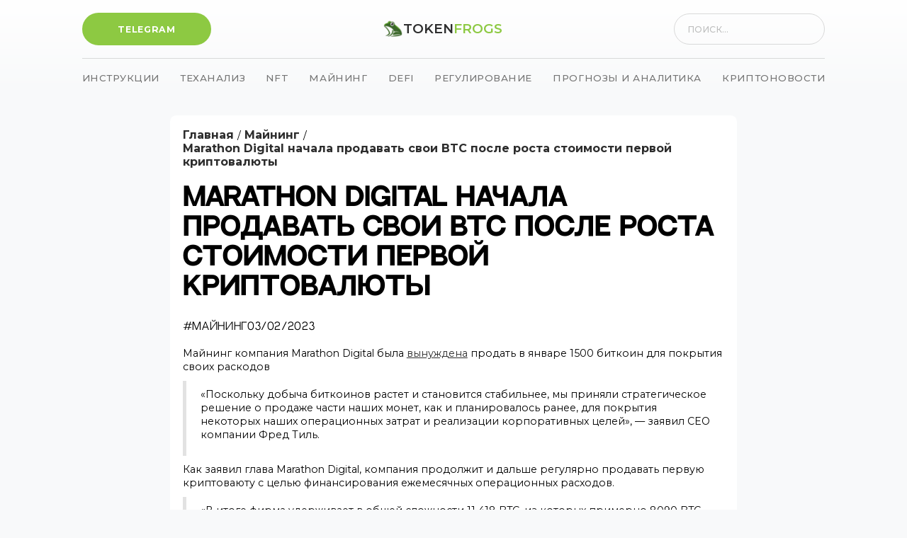

--- FILE ---
content_type: text/html; charset=UTF-8
request_url: https://tokenfrogs.com/marathon-digital-nachala-prodavat-svoi-btc-posle-rosta-stoimosti-pervoj-kriptovalyuty/
body_size: 15960
content:
    <!DOCTYPE html>
<html data-wf-page="63ccd451d7632e2c4d493eca" data-wf-site="63a1861ad6b229799151220d">
	<head>
		<meta charset="utf-8">
		<meta content="width=device-width, initial-scale=1" name="viewport">
		<style>@media (max-width:991px) and (min-width:768px) {html.w-mod-js:not(.w-mod-ix) [data-w-id="b5ac61ed-14b0-ac57-7a1e-9bc7bb342eaf"] {display:none;opacity:0;}html.w-mod-js:not(.w-mod-ix) [data-w-id="b5ac61ed-14b0-ac57-7a1e-9bc7bb342eb2"] {-webkit-transform:translate3d(-100%, 0, 0) scale3d(1, 1, 1) rotateX(0) rotateY(0) rotateZ(0) skew(0, 0);-moz-transform:translate3d(-100%, 0, 0) scale3d(1, 1, 1) rotateX(0) rotateY(0) rotateZ(0) skew(0, 0);-ms-transform:translate3d(-100%, 0, 0) scale3d(1, 1, 1) rotateX(0) rotateY(0) rotateZ(0) skew(0, 0);transform:translate3d(-100%, 0, 0) scale3d(1, 1, 1) rotateX(0) rotateY(0) rotateZ(0) skew(0, 0);}}@media (max-width:767px) and (min-width:480px) {html.w-mod-js:not(.w-mod-ix) [data-w-id="b5ac61ed-14b0-ac57-7a1e-9bc7bb342eaf"] {display:none;opacity:0;}html.w-mod-js:not(.w-mod-ix) [data-w-id="b5ac61ed-14b0-ac57-7a1e-9bc7bb342eb2"] {-webkit-transform:translate3d(-100%, 0, 0) scale3d(1, 1, 1) rotateX(0) rotateY(0) rotateZ(0) skew(0, 0);-moz-transform:translate3d(-100%, 0, 0) scale3d(1, 1, 1) rotateX(0) rotateY(0) rotateZ(0) skew(0, 0);-ms-transform:translate3d(-100%, 0, 0) scale3d(1, 1, 1) rotateX(0) rotateY(0) rotateZ(0) skew(0, 0);transform:translate3d(-100%, 0, 0) scale3d(1, 1, 1) rotateX(0) rotateY(0) rotateZ(0) skew(0, 0);}}@media (max-width:479px) {html.w-mod-js:not(.w-mod-ix) [data-w-id="b5ac61ed-14b0-ac57-7a1e-9bc7bb342eaf"] {display:none;opacity:0;}html.w-mod-js:not(.w-mod-ix) [data-w-id="b5ac61ed-14b0-ac57-7a1e-9bc7bb342eb2"] {-webkit-transform:translate3d(-100%, 0, 0) scale3d(1, 1, 1) rotateX(0) rotateY(0) rotateZ(0) skew(0, 0);-moz-transform:translate3d(-100%, 0, 0) scale3d(1, 1, 1) rotateX(0) rotateY(0) rotateZ(0) skew(0, 0);-ms-transform:translate3d(-100%, 0, 0) scale3d(1, 1, 1) rotateX(0) rotateY(0) rotateZ(0) skew(0, 0);transform:translate3d(-100%, 0, 0) scale3d(1, 1, 1) rotateX(0) rotateY(0) rotateZ(0) skew(0, 0);}}</style>
		<link href="https://fonts.googleapis.com" rel="preconnect">
		<link href="https://fonts.gstatic.com" rel="preconnect" crossorigin="anonymous">
		<script src="https://ajax.googleapis.com/ajax/libs/webfont/1.6.26/webfont.js" type="text/javascript"></script>
		<script type="text/javascript">WebFont.load({  google: {    families: ["Montserrat:100,100italic,200,200italic,300,300italic,400,400italic,500,500italic,600,600italic,700,700italic,800,800italic,900,900italic","Varela Round:400","Open Sans:300,300italic,400,400italic,600,600italic,700,700italic,800,800italic"]  }});</script>
		<script type="text/javascript">!function(o,c){var n=c.documentElement,t=" w-mod-";n.className+=t+"js",("ontouchstart"in o||o.DocumentTouch&&c instanceof DocumentTouch)&&(n.className+=t+"touch")}(window,document);</script>
		<!-- HEAD CODE -->
		<script id="query_vars">
var query_vars =
  'a:2:{s:4:"page";s:0:"";s:4:"name";s:85:"marathon-digital-nachala-prodavat-svoi-btc-posle-rosta-stoimosti-pervoj-kriptovalyuty";}';
		</script>
		<script data-cfasync="false" data-no-defer="1" data-no-minify="1" data-no-optimize="1">var ewww_webp_supported=!1;function check_webp_feature(A,e){var w;e=void 0!==e?e:function(){},ewww_webp_supported?e(ewww_webp_supported):((w=new Image).onload=function(){ewww_webp_supported=0<w.width&&0<w.height,e&&e(ewww_webp_supported)},w.onerror=function(){e&&e(!1)},w.src="data:image/webp;base64,"+{alpha:"UklGRkoAAABXRUJQVlA4WAoAAAAQAAAAAAAAAAAAQUxQSAwAAAARBxAR/Q9ERP8DAABWUDggGAAAABQBAJ0BKgEAAQAAAP4AAA3AAP7mtQAAAA=="}[A])}check_webp_feature("alpha");</script><script data-cfasync="false" data-no-defer="1" data-no-minify="1" data-no-optimize="1">var Arrive=function(c,w){"use strict";if(c.MutationObserver&&"undefined"!=typeof HTMLElement){var r,a=0,u=(r=HTMLElement.prototype.matches||HTMLElement.prototype.webkitMatchesSelector||HTMLElement.prototype.mozMatchesSelector||HTMLElement.prototype.msMatchesSelector,{matchesSelector:function(e,t){return e instanceof HTMLElement&&r.call(e,t)},addMethod:function(e,t,r){var a=e[t];e[t]=function(){return r.length==arguments.length?r.apply(this,arguments):"function"==typeof a?a.apply(this,arguments):void 0}},callCallbacks:function(e,t){t&&t.options.onceOnly&&1==t.firedElems.length&&(e=[e[0]]);for(var r,a=0;r=e[a];a++)r&&r.callback&&r.callback.call(r.elem,r.elem);t&&t.options.onceOnly&&1==t.firedElems.length&&t.me.unbindEventWithSelectorAndCallback.call(t.target,t.selector,t.callback)},checkChildNodesRecursively:function(e,t,r,a){for(var i,n=0;i=e[n];n++)r(i,t,a)&&a.push({callback:t.callback,elem:i}),0<i.childNodes.length&&u.checkChildNodesRecursively(i.childNodes,t,r,a)},mergeArrays:function(e,t){var r,a={};for(r in e)e.hasOwnProperty(r)&&(a[r]=e[r]);for(r in t)t.hasOwnProperty(r)&&(a[r]=t[r]);return a},toElementsArray:function(e){return e=void 0!==e&&("number"!=typeof e.length||e===c)?[e]:e}}),e=(l.prototype.addEvent=function(e,t,r,a){a={target:e,selector:t,options:r,callback:a,firedElems:[]};return this._beforeAdding&&this._beforeAdding(a),this._eventsBucket.push(a),a},l.prototype.removeEvent=function(e){for(var t,r=this._eventsBucket.length-1;t=this._eventsBucket[r];r--)e(t)&&(this._beforeRemoving&&this._beforeRemoving(t),(t=this._eventsBucket.splice(r,1))&&t.length&&(t[0].callback=null))},l.prototype.beforeAdding=function(e){this._beforeAdding=e},l.prototype.beforeRemoving=function(e){this._beforeRemoving=e},l),t=function(i,n){var o=new e,l=this,s={fireOnAttributesModification:!1};return o.beforeAdding(function(t){var e=t.target;e!==c.document&&e!==c||(e=document.getElementsByTagName("html")[0]);var r=new MutationObserver(function(e){n.call(this,e,t)}),a=i(t.options);r.observe(e,a),t.observer=r,t.me=l}),o.beforeRemoving(function(e){e.observer.disconnect()}),this.bindEvent=function(e,t,r){t=u.mergeArrays(s,t);for(var a=u.toElementsArray(this),i=0;i<a.length;i++)o.addEvent(a[i],e,t,r)},this.unbindEvent=function(){var r=u.toElementsArray(this);o.removeEvent(function(e){for(var t=0;t<r.length;t++)if(this===w||e.target===r[t])return!0;return!1})},this.unbindEventWithSelectorOrCallback=function(r){var a=u.toElementsArray(this),i=r,e="function"==typeof r?function(e){for(var t=0;t<a.length;t++)if((this===w||e.target===a[t])&&e.callback===i)return!0;return!1}:function(e){for(var t=0;t<a.length;t++)if((this===w||e.target===a[t])&&e.selector===r)return!0;return!1};o.removeEvent(e)},this.unbindEventWithSelectorAndCallback=function(r,a){var i=u.toElementsArray(this);o.removeEvent(function(e){for(var t=0;t<i.length;t++)if((this===w||e.target===i[t])&&e.selector===r&&e.callback===a)return!0;return!1})},this},i=new function(){var s={fireOnAttributesModification:!1,onceOnly:!1,existing:!1};function n(e,t,r){return!(!u.matchesSelector(e,t.selector)||(e._id===w&&(e._id=a++),-1!=t.firedElems.indexOf(e._id)))&&(t.firedElems.push(e._id),!0)}var c=(i=new t(function(e){var t={attributes:!1,childList:!0,subtree:!0};return e.fireOnAttributesModification&&(t.attributes=!0),t},function(e,i){e.forEach(function(e){var t=e.addedNodes,r=e.target,a=[];null!==t&&0<t.length?u.checkChildNodesRecursively(t,i,n,a):"attributes"===e.type&&n(r,i)&&a.push({callback:i.callback,elem:r}),u.callCallbacks(a,i)})})).bindEvent;return i.bindEvent=function(e,t,r){t=void 0===r?(r=t,s):u.mergeArrays(s,t);var a=u.toElementsArray(this);if(t.existing){for(var i=[],n=0;n<a.length;n++)for(var o=a[n].querySelectorAll(e),l=0;l<o.length;l++)i.push({callback:r,elem:o[l]});if(t.onceOnly&&i.length)return r.call(i[0].elem,i[0].elem);setTimeout(u.callCallbacks,1,i)}c.call(this,e,t,r)},i},o=new function(){var a={};function i(e,t){return u.matchesSelector(e,t.selector)}var n=(o=new t(function(){return{childList:!0,subtree:!0}},function(e,r){e.forEach(function(e){var t=e.removedNodes,e=[];null!==t&&0<t.length&&u.checkChildNodesRecursively(t,r,i,e),u.callCallbacks(e,r)})})).bindEvent;return o.bindEvent=function(e,t,r){t=void 0===r?(r=t,a):u.mergeArrays(a,t),n.call(this,e,t,r)},o};d(HTMLElement.prototype),d(NodeList.prototype),d(HTMLCollection.prototype),d(HTMLDocument.prototype),d(Window.prototype);var n={};return s(i,n,"unbindAllArrive"),s(o,n,"unbindAllLeave"),n}function l(){this._eventsBucket=[],this._beforeAdding=null,this._beforeRemoving=null}function s(e,t,r){u.addMethod(t,r,e.unbindEvent),u.addMethod(t,r,e.unbindEventWithSelectorOrCallback),u.addMethod(t,r,e.unbindEventWithSelectorAndCallback)}function d(e){e.arrive=i.bindEvent,s(i,e,"unbindArrive"),e.leave=o.bindEvent,s(o,e,"unbindLeave")}}(window,void 0),ewww_webp_supported=!1;function check_webp_feature(e,t){var r;ewww_webp_supported?t(ewww_webp_supported):((r=new Image).onload=function(){ewww_webp_supported=0<r.width&&0<r.height,t(ewww_webp_supported)},r.onerror=function(){t(!1)},r.src="data:image/webp;base64,"+{alpha:"UklGRkoAAABXRUJQVlA4WAoAAAAQAAAAAAAAAAAAQUxQSAwAAAARBxAR/Q9ERP8DAABWUDggGAAAABQBAJ0BKgEAAQAAAP4AAA3AAP7mtQAAAA==",animation:"UklGRlIAAABXRUJQVlA4WAoAAAASAAAAAAAAAAAAQU5JTQYAAAD/////AABBTk1GJgAAAAAAAAAAAAAAAAAAAGQAAABWUDhMDQAAAC8AAAAQBxAREYiI/gcA"}[e])}function ewwwLoadImages(e){if(e){for(var t=document.querySelectorAll(".batch-image img, .image-wrapper a, .ngg-pro-masonry-item a, .ngg-galleria-offscreen-seo-wrapper a"),r=0,a=t.length;r<a;r++)ewwwAttr(t[r],"data-src",t[r].getAttribute("data-webp")),ewwwAttr(t[r],"data-thumbnail",t[r].getAttribute("data-webp-thumbnail"));for(var i=document.querySelectorAll("div.woocommerce-product-gallery__image"),r=0,a=i.length;r<a;r++)ewwwAttr(i[r],"data-thumb",i[r].getAttribute("data-webp-thumb"))}for(var n=document.querySelectorAll("video"),r=0,a=n.length;r<a;r++)ewwwAttr(n[r],"poster",e?n[r].getAttribute("data-poster-webp"):n[r].getAttribute("data-poster-image"));for(var o,l=document.querySelectorAll("img.ewww_webp_lazy_load"),r=0,a=l.length;r<a;r++)e&&(ewwwAttr(l[r],"data-lazy-srcset",l[r].getAttribute("data-lazy-srcset-webp")),ewwwAttr(l[r],"data-srcset",l[r].getAttribute("data-srcset-webp")),ewwwAttr(l[r],"data-lazy-src",l[r].getAttribute("data-lazy-src-webp")),ewwwAttr(l[r],"data-src",l[r].getAttribute("data-src-webp")),ewwwAttr(l[r],"data-orig-file",l[r].getAttribute("data-webp-orig-file")),ewwwAttr(l[r],"data-medium-file",l[r].getAttribute("data-webp-medium-file")),ewwwAttr(l[r],"data-large-file",l[r].getAttribute("data-webp-large-file")),null!=(o=l[r].getAttribute("srcset"))&&!1!==o&&o.includes("R0lGOD")&&ewwwAttr(l[r],"src",l[r].getAttribute("data-lazy-src-webp"))),l[r].className=l[r].className.replace(/\bewww_webp_lazy_load\b/,"");for(var s=document.querySelectorAll(".ewww_webp"),r=0,a=s.length;r<a;r++)e?(ewwwAttr(s[r],"srcset",s[r].getAttribute("data-srcset-webp")),ewwwAttr(s[r],"src",s[r].getAttribute("data-src-webp")),ewwwAttr(s[r],"data-orig-file",s[r].getAttribute("data-webp-orig-file")),ewwwAttr(s[r],"data-medium-file",s[r].getAttribute("data-webp-medium-file")),ewwwAttr(s[r],"data-large-file",s[r].getAttribute("data-webp-large-file")),ewwwAttr(s[r],"data-large_image",s[r].getAttribute("data-webp-large_image")),ewwwAttr(s[r],"data-src",s[r].getAttribute("data-webp-src"))):(ewwwAttr(s[r],"srcset",s[r].getAttribute("data-srcset-img")),ewwwAttr(s[r],"src",s[r].getAttribute("data-src-img"))),s[r].className=s[r].className.replace(/\bewww_webp\b/,"ewww_webp_loaded");window.jQuery&&jQuery.fn.isotope&&jQuery.fn.imagesLoaded&&(jQuery(".fusion-posts-container-infinite").imagesLoaded(function(){jQuery(".fusion-posts-container-infinite").hasClass("isotope")&&jQuery(".fusion-posts-container-infinite").isotope()}),jQuery(".fusion-portfolio:not(.fusion-recent-works) .fusion-portfolio-wrapper").imagesLoaded(function(){jQuery(".fusion-portfolio:not(.fusion-recent-works) .fusion-portfolio-wrapper").isotope()}))}function ewwwWebPInit(e){ewwwLoadImages(e),ewwwNggLoadGalleries(e),document.arrive(".ewww_webp",function(){ewwwLoadImages(e)}),document.arrive(".ewww_webp_lazy_load",function(){ewwwLoadImages(e)}),document.arrive("videos",function(){ewwwLoadImages(e)}),"loading"==document.readyState?document.addEventListener("DOMContentLoaded",ewwwJSONParserInit):("undefined"!=typeof galleries&&ewwwNggParseGalleries(e),ewwwWooParseVariations(e))}function ewwwAttr(e,t,r){null!=r&&!1!==r&&e.setAttribute(t,r)}function ewwwJSONParserInit(){"undefined"!=typeof galleries&&check_webp_feature("alpha",ewwwNggParseGalleries),check_webp_feature("alpha",ewwwWooParseVariations)}function ewwwWooParseVariations(e){if(e)for(var t=document.querySelectorAll("form.variations_form"),r=0,a=t.length;r<a;r++){var i=t[r].getAttribute("data-product_variations"),n=!1;try{for(var o in i=JSON.parse(i))void 0!==i[o]&&void 0!==i[o].image&&(void 0!==i[o].image.src_webp&&(i[o].image.src=i[o].image.src_webp,n=!0),void 0!==i[o].image.srcset_webp&&(i[o].image.srcset=i[o].image.srcset_webp,n=!0),void 0!==i[o].image.full_src_webp&&(i[o].image.full_src=i[o].image.full_src_webp,n=!0),void 0!==i[o].image.gallery_thumbnail_src_webp&&(i[o].image.gallery_thumbnail_src=i[o].image.gallery_thumbnail_src_webp,n=!0),void 0!==i[o].image.thumb_src_webp&&(i[o].image.thumb_src=i[o].image.thumb_src_webp,n=!0));n&&ewwwAttr(t[r],"data-product_variations",JSON.stringify(i))}catch(e){}}}function ewwwNggParseGalleries(e){if(e)for(var t in galleries){var r=galleries[t];galleries[t].images_list=ewwwNggParseImageList(r.images_list)}}function ewwwNggLoadGalleries(e){e&&document.addEventListener("ngg.galleria.themeadded",function(e,t){window.ngg_galleria._create_backup=window.ngg_galleria.create,window.ngg_galleria.create=function(e,t){var r=$(e).data("id");return galleries["gallery_"+r].images_list=ewwwNggParseImageList(galleries["gallery_"+r].images_list),window.ngg_galleria._create_backup(e,t)}})}function ewwwNggParseImageList(e){for(var t in e){var r=e[t];if(void 0!==r["image-webp"]&&(e[t].image=r["image-webp"],delete e[t]["image-webp"]),void 0!==r["thumb-webp"]&&(e[t].thumb=r["thumb-webp"],delete e[t]["thumb-webp"]),void 0!==r.full_image_webp&&(e[t].full_image=r.full_image_webp,delete e[t].full_image_webp),void 0!==r.srcsets)for(var a in r.srcsets)nggSrcset=r.srcsets[a],void 0!==r.srcsets[a+"-webp"]&&(e[t].srcsets[a]=r.srcsets[a+"-webp"],delete e[t].srcsets[a+"-webp"]);if(void 0!==r.full_srcsets)for(var i in r.full_srcsets)nggFSrcset=r.full_srcsets[i],void 0!==r.full_srcsets[i+"-webp"]&&(e[t].full_srcsets[i]=r.full_srcsets[i+"-webp"],delete e[t].full_srcsets[i+"-webp"])}return e}check_webp_feature("alpha",ewwwWebPInit);</script><meta name='robots' content='index, follow, max-image-preview:large, max-snippet:-1, max-video-preview:-1' />

	<!-- This site is optimized with the Yoast SEO Premium plugin v18.7 (Yoast SEO v22.7) - https://yoast.com/wordpress/plugins/seo/ -->
	<title>Marathon Digital начала продавать свои BTC после роста стоимости первой криптовалюты &#8211; Tokenfrogs.com</title>
	<meta name="description" content="⚒ Майнинг компания Marathon Digital была вынуждена продать в январе 1500 биткоин для покрытия своих раскодов." />
	<link rel="canonical" href="https://tokenfrogs.com/marathon-digital-nachala-prodavat-svoi-btc-posle-rosta-stoimosti-pervoj-kriptovalyuty/" />
	<meta name="twitter:card" content="summary_large_image" />
	<meta name="twitter:title" content="Marathon Digital начала продавать свои BTC после роста стоимости первой криптовалюты &#8211; Tokenfrogs.com" />
	<meta name="twitter:description" content="⚒ Майнинг компания Marathon Digital была вынуждена продать в январе 1500 биткоин для покрытия своих раскодов." />
	<meta name="twitter:image" content="https://tokenfrogs.com/wp-content/uploads/2023/02/Marathon-digital.jpg" />
	<meta name="twitter:label1" content="Написано автором" />
	<meta name="twitter:data1" content="Elephant" />
	<meta name="twitter:label2" content="Примерное время для чтения" />
	<meta name="twitter:data2" content="1 минута" />
	<script type="application/ld+json" class="yoast-schema-graph">{"@context":"https://schema.org","@graph":[{"@type":"WebPage","@id":"https://tokenfrogs.com/marathon-digital-nachala-prodavat-svoi-btc-posle-rosta-stoimosti-pervoj-kriptovalyuty/","url":"https://tokenfrogs.com/marathon-digital-nachala-prodavat-svoi-btc-posle-rosta-stoimosti-pervoj-kriptovalyuty/","name":"Marathon Digital начала продавать свои BTC после роста стоимости первой криптовалюты &#8211; Tokenfrogs.com","isPartOf":{"@id":"https://tokenfrogs.com/#website"},"primaryImageOfPage":{"@id":"https://tokenfrogs.com/marathon-digital-nachala-prodavat-svoi-btc-posle-rosta-stoimosti-pervoj-kriptovalyuty/#primaryimage"},"image":{"@id":"https://tokenfrogs.com/marathon-digital-nachala-prodavat-svoi-btc-posle-rosta-stoimosti-pervoj-kriptovalyuty/#primaryimage"},"thumbnailUrl":"https://tokenfrogs.com/wp-content/uploads/2023/02/Marathon-digital.jpg","datePublished":"2023-02-03T08:09:50+00:00","dateModified":"2023-02-03T08:14:44+00:00","author":{"@id":"https://tokenfrogs.com/#/schema/person/8c3051829314a96bb74c90d88cb1db40"},"description":"⚒ Майнинг компания Marathon Digital была вынуждена продать в январе 1500 биткоин для покрытия своих раскодов.","breadcrumb":{"@id":"https://tokenfrogs.com/marathon-digital-nachala-prodavat-svoi-btc-posle-rosta-stoimosti-pervoj-kriptovalyuty/#breadcrumb"},"inLanguage":"ru-RU","potentialAction":[{"@type":"ReadAction","target":["https://tokenfrogs.com/marathon-digital-nachala-prodavat-svoi-btc-posle-rosta-stoimosti-pervoj-kriptovalyuty/"]}]},{"@type":"ImageObject","inLanguage":"ru-RU","@id":"https://tokenfrogs.com/marathon-digital-nachala-prodavat-svoi-btc-posle-rosta-stoimosti-pervoj-kriptovalyuty/#primaryimage","url":"https://tokenfrogs.com/wp-content/uploads/2023/02/Marathon-digital.jpg","contentUrl":"https://tokenfrogs.com/wp-content/uploads/2023/02/Marathon-digital.jpg","width":1920,"height":1080},{"@type":"BreadcrumbList","@id":"https://tokenfrogs.com/marathon-digital-nachala-prodavat-svoi-btc-posle-rosta-stoimosti-pervoj-kriptovalyuty/#breadcrumb","itemListElement":[{"@type":"ListItem","position":1,"name":"Главная страница","item":"https://tokenfrogs.com/"},{"@type":"ListItem","position":2,"name":"Marathon Digital начала продавать свои BTC после роста стоимости первой криптовалюты"}]},{"@type":"WebSite","@id":"https://tokenfrogs.com/#website","url":"https://tokenfrogs.com/","name":"TokenFrogs.com","description":"","potentialAction":[{"@type":"SearchAction","target":{"@type":"EntryPoint","urlTemplate":"https://tokenfrogs.com/?s={search_term_string}"},"query-input":"required name=search_term_string"}],"inLanguage":"ru-RU"},{"@type":"Person","@id":"https://tokenfrogs.com/#/schema/person/8c3051829314a96bb74c90d88cb1db40","name":"Elephant","image":{"@type":"ImageObject","inLanguage":"ru-RU","@id":"https://tokenfrogs.com/#/schema/person/image/","url":"https://secure.gravatar.com/avatar/75e13b048cfa8835d31393af9d890d57?s=96&d=mm&r=g","contentUrl":"https://secure.gravatar.com/avatar/75e13b048cfa8835d31393af9d890d57?s=96&d=mm&r=g","caption":"Elephant"},"url":"https://tokenfrogs.com/author/marginelephant/"}]}</script>
	<!-- / Yoast SEO Premium plugin. -->


<link rel='dns-prefetch' href='//cdn.datatables.net' />
<link rel='stylesheet' id='wp-block-library-css' href='https://tokenfrogs.com/wp-includes/css/dist/block-library/style.min.css' type='text/css' media='all' />
<style id='classic-theme-styles-inline-css' type='text/css'>
/*! This file is auto-generated */
.wp-block-button__link{color:#fff;background-color:#32373c;border-radius:9999px;box-shadow:none;text-decoration:none;padding:calc(.667em + 2px) calc(1.333em + 2px);font-size:1.125em}.wp-block-file__button{background:#32373c;color:#fff;text-decoration:none}
</style>
<style id='global-styles-inline-css' type='text/css'>
body{--wp--preset--color--black: #000000;--wp--preset--color--cyan-bluish-gray: #abb8c3;--wp--preset--color--white: #ffffff;--wp--preset--color--pale-pink: #f78da7;--wp--preset--color--vivid-red: #cf2e2e;--wp--preset--color--luminous-vivid-orange: #ff6900;--wp--preset--color--luminous-vivid-amber: #fcb900;--wp--preset--color--light-green-cyan: #7bdcb5;--wp--preset--color--vivid-green-cyan: #00d084;--wp--preset--color--pale-cyan-blue: #8ed1fc;--wp--preset--color--vivid-cyan-blue: #0693e3;--wp--preset--color--vivid-purple: #9b51e0;--wp--preset--gradient--vivid-cyan-blue-to-vivid-purple: linear-gradient(135deg,rgba(6,147,227,1) 0%,rgb(155,81,224) 100%);--wp--preset--gradient--light-green-cyan-to-vivid-green-cyan: linear-gradient(135deg,rgb(122,220,180) 0%,rgb(0,208,130) 100%);--wp--preset--gradient--luminous-vivid-amber-to-luminous-vivid-orange: linear-gradient(135deg,rgba(252,185,0,1) 0%,rgba(255,105,0,1) 100%);--wp--preset--gradient--luminous-vivid-orange-to-vivid-red: linear-gradient(135deg,rgba(255,105,0,1) 0%,rgb(207,46,46) 100%);--wp--preset--gradient--very-light-gray-to-cyan-bluish-gray: linear-gradient(135deg,rgb(238,238,238) 0%,rgb(169,184,195) 100%);--wp--preset--gradient--cool-to-warm-spectrum: linear-gradient(135deg,rgb(74,234,220) 0%,rgb(151,120,209) 20%,rgb(207,42,186) 40%,rgb(238,44,130) 60%,rgb(251,105,98) 80%,rgb(254,248,76) 100%);--wp--preset--gradient--blush-light-purple: linear-gradient(135deg,rgb(255,206,236) 0%,rgb(152,150,240) 100%);--wp--preset--gradient--blush-bordeaux: linear-gradient(135deg,rgb(254,205,165) 0%,rgb(254,45,45) 50%,rgb(107,0,62) 100%);--wp--preset--gradient--luminous-dusk: linear-gradient(135deg,rgb(255,203,112) 0%,rgb(199,81,192) 50%,rgb(65,88,208) 100%);--wp--preset--gradient--pale-ocean: linear-gradient(135deg,rgb(255,245,203) 0%,rgb(182,227,212) 50%,rgb(51,167,181) 100%);--wp--preset--gradient--electric-grass: linear-gradient(135deg,rgb(202,248,128) 0%,rgb(113,206,126) 100%);--wp--preset--gradient--midnight: linear-gradient(135deg,rgb(2,3,129) 0%,rgb(40,116,252) 100%);--wp--preset--font-size--small: 13px;--wp--preset--font-size--medium: 20px;--wp--preset--font-size--large: 36px;--wp--preset--font-size--x-large: 42px;--wp--preset--spacing--20: 0.44rem;--wp--preset--spacing--30: 0.67rem;--wp--preset--spacing--40: 1rem;--wp--preset--spacing--50: 1.5rem;--wp--preset--spacing--60: 2.25rem;--wp--preset--spacing--70: 3.38rem;--wp--preset--spacing--80: 5.06rem;--wp--preset--shadow--natural: 6px 6px 9px rgba(0, 0, 0, 0.2);--wp--preset--shadow--deep: 12px 12px 50px rgba(0, 0, 0, 0.4);--wp--preset--shadow--sharp: 6px 6px 0px rgba(0, 0, 0, 0.2);--wp--preset--shadow--outlined: 6px 6px 0px -3px rgba(255, 255, 255, 1), 6px 6px rgba(0, 0, 0, 1);--wp--preset--shadow--crisp: 6px 6px 0px rgba(0, 0, 0, 1);}:where(.is-layout-flex){gap: 0.5em;}:where(.is-layout-grid){gap: 0.5em;}body .is-layout-flex{display: flex;}body .is-layout-flex{flex-wrap: wrap;align-items: center;}body .is-layout-flex > *{margin: 0;}body .is-layout-grid{display: grid;}body .is-layout-grid > *{margin: 0;}:where(.wp-block-columns.is-layout-flex){gap: 2em;}:where(.wp-block-columns.is-layout-grid){gap: 2em;}:where(.wp-block-post-template.is-layout-flex){gap: 1.25em;}:where(.wp-block-post-template.is-layout-grid){gap: 1.25em;}.has-black-color{color: var(--wp--preset--color--black) !important;}.has-cyan-bluish-gray-color{color: var(--wp--preset--color--cyan-bluish-gray) !important;}.has-white-color{color: var(--wp--preset--color--white) !important;}.has-pale-pink-color{color: var(--wp--preset--color--pale-pink) !important;}.has-vivid-red-color{color: var(--wp--preset--color--vivid-red) !important;}.has-luminous-vivid-orange-color{color: var(--wp--preset--color--luminous-vivid-orange) !important;}.has-luminous-vivid-amber-color{color: var(--wp--preset--color--luminous-vivid-amber) !important;}.has-light-green-cyan-color{color: var(--wp--preset--color--light-green-cyan) !important;}.has-vivid-green-cyan-color{color: var(--wp--preset--color--vivid-green-cyan) !important;}.has-pale-cyan-blue-color{color: var(--wp--preset--color--pale-cyan-blue) !important;}.has-vivid-cyan-blue-color{color: var(--wp--preset--color--vivid-cyan-blue) !important;}.has-vivid-purple-color{color: var(--wp--preset--color--vivid-purple) !important;}.has-black-background-color{background-color: var(--wp--preset--color--black) !important;}.has-cyan-bluish-gray-background-color{background-color: var(--wp--preset--color--cyan-bluish-gray) !important;}.has-white-background-color{background-color: var(--wp--preset--color--white) !important;}.has-pale-pink-background-color{background-color: var(--wp--preset--color--pale-pink) !important;}.has-vivid-red-background-color{background-color: var(--wp--preset--color--vivid-red) !important;}.has-luminous-vivid-orange-background-color{background-color: var(--wp--preset--color--luminous-vivid-orange) !important;}.has-luminous-vivid-amber-background-color{background-color: var(--wp--preset--color--luminous-vivid-amber) !important;}.has-light-green-cyan-background-color{background-color: var(--wp--preset--color--light-green-cyan) !important;}.has-vivid-green-cyan-background-color{background-color: var(--wp--preset--color--vivid-green-cyan) !important;}.has-pale-cyan-blue-background-color{background-color: var(--wp--preset--color--pale-cyan-blue) !important;}.has-vivid-cyan-blue-background-color{background-color: var(--wp--preset--color--vivid-cyan-blue) !important;}.has-vivid-purple-background-color{background-color: var(--wp--preset--color--vivid-purple) !important;}.has-black-border-color{border-color: var(--wp--preset--color--black) !important;}.has-cyan-bluish-gray-border-color{border-color: var(--wp--preset--color--cyan-bluish-gray) !important;}.has-white-border-color{border-color: var(--wp--preset--color--white) !important;}.has-pale-pink-border-color{border-color: var(--wp--preset--color--pale-pink) !important;}.has-vivid-red-border-color{border-color: var(--wp--preset--color--vivid-red) !important;}.has-luminous-vivid-orange-border-color{border-color: var(--wp--preset--color--luminous-vivid-orange) !important;}.has-luminous-vivid-amber-border-color{border-color: var(--wp--preset--color--luminous-vivid-amber) !important;}.has-light-green-cyan-border-color{border-color: var(--wp--preset--color--light-green-cyan) !important;}.has-vivid-green-cyan-border-color{border-color: var(--wp--preset--color--vivid-green-cyan) !important;}.has-pale-cyan-blue-border-color{border-color: var(--wp--preset--color--pale-cyan-blue) !important;}.has-vivid-cyan-blue-border-color{border-color: var(--wp--preset--color--vivid-cyan-blue) !important;}.has-vivid-purple-border-color{border-color: var(--wp--preset--color--vivid-purple) !important;}.has-vivid-cyan-blue-to-vivid-purple-gradient-background{background: var(--wp--preset--gradient--vivid-cyan-blue-to-vivid-purple) !important;}.has-light-green-cyan-to-vivid-green-cyan-gradient-background{background: var(--wp--preset--gradient--light-green-cyan-to-vivid-green-cyan) !important;}.has-luminous-vivid-amber-to-luminous-vivid-orange-gradient-background{background: var(--wp--preset--gradient--luminous-vivid-amber-to-luminous-vivid-orange) !important;}.has-luminous-vivid-orange-to-vivid-red-gradient-background{background: var(--wp--preset--gradient--luminous-vivid-orange-to-vivid-red) !important;}.has-very-light-gray-to-cyan-bluish-gray-gradient-background{background: var(--wp--preset--gradient--very-light-gray-to-cyan-bluish-gray) !important;}.has-cool-to-warm-spectrum-gradient-background{background: var(--wp--preset--gradient--cool-to-warm-spectrum) !important;}.has-blush-light-purple-gradient-background{background: var(--wp--preset--gradient--blush-light-purple) !important;}.has-blush-bordeaux-gradient-background{background: var(--wp--preset--gradient--blush-bordeaux) !important;}.has-luminous-dusk-gradient-background{background: var(--wp--preset--gradient--luminous-dusk) !important;}.has-pale-ocean-gradient-background{background: var(--wp--preset--gradient--pale-ocean) !important;}.has-electric-grass-gradient-background{background: var(--wp--preset--gradient--electric-grass) !important;}.has-midnight-gradient-background{background: var(--wp--preset--gradient--midnight) !important;}.has-small-font-size{font-size: var(--wp--preset--font-size--small) !important;}.has-medium-font-size{font-size: var(--wp--preset--font-size--medium) !important;}.has-large-font-size{font-size: var(--wp--preset--font-size--large) !important;}.has-x-large-font-size{font-size: var(--wp--preset--font-size--x-large) !important;}
.wp-block-navigation a:where(:not(.wp-element-button)){color: inherit;}
:where(.wp-block-post-template.is-layout-flex){gap: 1.25em;}:where(.wp-block-post-template.is-layout-grid){gap: 1.25em;}
:where(.wp-block-columns.is-layout-flex){gap: 2em;}:where(.wp-block-columns.is-layout-grid){gap: 2em;}
.wp-block-pullquote{font-size: 1.5em;line-height: 1.6;}
</style>
<link rel='stylesheet' id='coingecko-top-100-cryptocurrencies-css' href='https://tokenfrogs.com/wp-content/plugins/top-cryptos/coingecko-top-100-cryptocurrencies.css' type='text/css' media='all' />
<link rel='stylesheet' id='jquery-datatables-css' href='https://cdn.datatables.net/1.11.5/css/jquery.dataTables.min.css' type='text/css' media='all' />
<link rel='stylesheet' id='main-css' href='https://tokenfrogs.com/wp-content/themes/tokenfrogs/css/main.css' type='text/css' media='all' />
<link rel='stylesheet' id='custom-css-css' href='https://tokenfrogs.com/wp-content/themes/tokenfrogs/css/custom.css' type='text/css' media='all' />
<link rel='stylesheet' id='slb_core-css' href='https://tokenfrogs.com/wp-content/plugins/simple-lightbox/client/css/app.css' type='text/css' media='all' />
<script type="text/javascript" src="//ajax.googleapis.com/ajax/libs/jquery/3.5.1/jquery.min.js" id="jquery-core-js"></script>
<link rel="https://api.w.org/" href="https://tokenfrogs.com/wp-json/" /><link rel="alternate" type="application/json" href="https://tokenfrogs.com/wp-json/wp/v2/posts/544" /><link rel="alternate" type="application/json+oembed" href="https://tokenfrogs.com/wp-json/oembed/1.0/embed?url=https%3A%2F%2Ftokenfrogs.com%2Fmarathon-digital-nachala-prodavat-svoi-btc-posle-rosta-stoimosti-pervoj-kriptovalyuty%2F" />
<link rel="alternate" type="text/xml+oembed" href="https://tokenfrogs.com/wp-json/oembed/1.0/embed?url=https%3A%2F%2Ftokenfrogs.com%2Fmarathon-digital-nachala-prodavat-svoi-btc-posle-rosta-stoimosti-pervoj-kriptovalyuty%2F&#038;format=xml" />
<meta property="og:image" content="https://tokenfrogs.com/wp-content/uploads/og-images/544.jpg" /><meta name="twitter:image" content="https://tokenfrogs.com/wp-content/uploads/og-images/544.jpg" /><meta property="og:title" content="Marathon Digital начала продавать свои BTC после роста стоимости первой криптовалюты" /><meta name="twitter:title" content="Marathon Digital начала продавать свои BTC после роста стоимости первой криптовалюты" /><meta property="og:description" content="&#x2692; Майнинг компания Marathon Digital была вынуждена продать в январе 1500 биткоин для покрытия своих раскодов." /><meta name="twitter:description" content="&#x2692; Майнинг компания Marathon Digital была вынуждена продать в январе 1500 биткоин для покрытия своих раскодов." /><meta property="og:url" content="https://tokenfrogs.com/marathon-digital-nachala-prodavat-svoi-btc-posle-rosta-stoimosti-pervoj-kriptovalyuty/" /><meta name="twitter:url" content="https://tokenfrogs.com/marathon-digital-nachala-prodavat-svoi-btc-posle-rosta-stoimosti-pervoj-kriptovalyuty/" /><meta property="og:type" content="article" /><meta name="twitter:card" content="summary_large_image" /><link rel="icon" href="https://tokenfrogs.com/wp-content/uploads/2023/03/cropped-tokenfrogs-32x32.png" sizes="32x32" />
<link rel="icon" href="https://tokenfrogs.com/wp-content/uploads/2023/03/cropped-tokenfrogs-192x192.png" sizes="192x192" />
<link rel="apple-touch-icon" href="https://tokenfrogs.com/wp-content/uploads/2023/03/cropped-tokenfrogs-180x180.png" />
<meta name="msapplication-TileImage" content="https://tokenfrogs.com/wp-content/uploads/2023/03/cropped-tokenfrogs-270x270.png" />
		<meta name="google-site-verification" content="h-urX_pXUmzO0WsWzYOIMUFK8a2fcfeZ0Cj3t-TkWhg" />
<meta name="yandex-verification" content="c39730a868e62f37" />
<!-- Yandex.Metrika counter -->
<script type="text/javascript" >
   (function(m,e,t,r,i,k,a){m[i]=m[i]||function(){(m[i].a=m[i].a||[]).push(arguments)};
   m[i].l=1*new Date();
   for (var j = 0; j < document.scripts.length; j++) {if (document.scripts[j].src === r) { return; }}
   k=e.createElement(t),a=e.getElementsByTagName(t)[0],k.async=1,k.src=r,a.parentNode.insertBefore(k,a)})
   (window, document, "script", "https://mc.yandex.ru/metrika/tag.js", "ym");

   ym(93075577, "init", {
        clickmap:true,
        trackLinks:true,
        accurateTrackBounce:true,
        webvisor:true
   });
</script>
<noscript><div><img src="https://mc.yandex.ru/watch/93075577" style="position:absolute; left:-9999px;" alt="" /></div></noscript>
<!-- /Yandex.Metrika counter -->			</head>	<body>
<script data-cfasync="false" data-no-defer="1" data-no-minify="1" data-no-optimize="1">if(typeof ewww_webp_supported==="undefined"){var ewww_webp_supported=!1}if(ewww_webp_supported){document.body.classList.add("webp-support")}</script>
		<style>

.section {
    max-width: 1600px;
    margin-left: auto;
    margin-right: auto;
}

.section.foot {
    max-width: 2000px;
    margin-left: auto;
    margin-right: auto;
}

.head-div {
    max-width: 2000px;
    margin-left: auto;
    margin-right: auto;
}

.container-130.head {
    max-width: 1600px;
    margin-left: auto;
    margin-right: auto;
}

.container-130.foot {
    max-width: 1600px;
    margin-left: auto;
    margin-right: auto;
}

</style>		<div id="top" class="head-div">
			<div class="html-1vw-all w-embed">
				<style>
html {
  font-size: 1vw;
}

@media screen and (max-width: 991px) {
  html {
   font-size: 1.5vw;
  }
  }
@media screen and (max-width: 767px) {
  html {
   font-size: 2vw;
  }
  }
@media screen and (max-width: 479px) {
  html {
   font-size: 3.5vw;
  }
  }
				
				</style>
				<style>
    .w-dropdown-toggle {
    white-space:normal !important;}
				
				</style>
			</div>
			<div class="container-130 head">
				<div class="pc-hd-button"><a href="https://t.me/tokenfrogs" target="_blank" class="btn w-inline-block"><div>telegram</div></a></div>
				<div class="logo-div"><a href="/" class="link-logo w-inline-block"><img src="https://tokenfrogs.com/wp-content/themes/tokenfrogs/images/64059cdedc0da654b1bc4cb7_cropped-tokenfrogs.png" loading="lazy" width="100" height="100" alt class="logo-img"><div>token<span class="text-green">frogs</span></div></a></div>
				<div class="search-cont pc-h">
					<form action="https://tokenfrogs.com/#results" class="search full w-form" method="get" id="search" name="search" data-name="search" data-action="search">
<input class="search-input w-input" maxlength="256" name="s" placeholder="Поиск…" type="search" id="s" required data-name="s" value="">
						<div class="s-btn-div"><img src="https://tokenfrogs.com/wp-content/themes/tokenfrogs/images/62da595f2c7bd6e3aadf0b11_loopa.svg" loading="lazy" width="18" height="18" alt class="search-icon">
<input type="submit" class="search-button w-button" value></div>
					</form>
				</div>
				<div data-w-id="9ca340e7-2a38-f6c5-3a87-a2b9b17283be" class="menu-burger">
					<div class="menu-line"></div>
					<div class="menu-line"></div>
					<div class="menu-line"></div>
				</div>
			</div>
			<div class="container-130 head">
				<div class="head-sep"></div>
			</div>
			<div class="container-130 head">
				<div class="nav-menu-div"><img src="https://tokenfrogs.com/wp-content/themes/tokenfrogs/images/64c95727221cb43462c5153a_close-cross-w.svg" loading="lazy" width="30" height="30" alt data-w-id="38407e32-910f-dfc6-6db7-038a714aa496" class="close-cross">
					<div data-w-id="531251b9-97fb-7b0f-d294-6b5bde22d68e" class="close-menu-bg"></div>
					<div class="nav-menu">
						<div class="menu-items">
														<div class="nav-item"><a href="https://tokenfrogs.com/manual/" class="nav-link w-inline-block"><div>Инструкции</div></a></div>
														<div class="nav-item"><a href="https://tokenfrogs.com/crypto-technical-analysis/" class="nav-link w-inline-block"><div>Теханализ</div></a></div>
														<div class="nav-item"><a href="https://tokenfrogs.com/nft/" class="nav-link w-inline-block"><div>NFT</div></a></div>
														<div class="nav-item"><a href="https://tokenfrogs.com/mining/" class="nav-link w-inline-block"><div>Майнинг</div></a></div>
														<div class="nav-item"><a href="https://tokenfrogs.com/defi/" class="nav-link w-inline-block"><div>DeFi</div></a></div>
														<div class="nav-item"><a href="https://tokenfrogs.com/regulation/" class="nav-link w-inline-block"><div>Регулирование</div></a></div>
														<div class="nav-item"><a href="https://tokenfrogs.com/analysis/" class="nav-link w-inline-block"><div>Прогнозы и аналитика</div></a></div>
														<div class="nav-item"><a href="https://tokenfrogs.com/news/" class="nav-link w-inline-block"><div>Криптоновости</div></a></div>
													</div>
						<div class="h-mobile-div">
							<div class="search-cont">
								<form action="https://tokenfrogs.com/#results" class="search full w-form" method="get" id="search" name="search" data-name="search" data-action="search">
<input class="search-input w-input" maxlength="256" name="s" placeholder="Поиск…" type="search" id="s" required data-name="s" value="">
									<div class="s-btn-div"><img src="https://tokenfrogs.com/wp-content/themes/tokenfrogs/images/62da595f2c7bd6e3aadf0b11_loopa.svg" loading="lazy" width="18" height="18" alt class="search-icon">
<input type="submit" class="search-button w-button" value></div>
								</form>
							</div><a href="https://t.me/tokenfrogs" target="_blank" class="btn w-inline-block"><div>telegram</div></a></div>
					</div>
				</div>
			</div>
			<div class="container"></div>
		</div>
		<div class="section">
			<div class="container-130">
				<div class="h-30"></div>
				<div class="post-wrapper center-row">
					<div class="post-col-wrap max-900">
						<article class="sinlge-white-bg">
							<ul itemtype="https://schema.org/BreadcrumbList" role="list" class="breadcrumbs" itemscope>
								<li itemtype="https://schema.org/ListItem" itemprop="itemListElement" class="breadcrumbs-item" itemscope><a itemprop="item" href="/" class="br-link">Главная</a>
									<div itemprop="position" class="br-pos" content="1"></div>
									<div class="br-sep">/</div>
								</li>
								<li itemtype="https://schema.org/ListItem" itemprop="itemListElement" class="breadcrumbs-item" itemscope><a itemprop="item" href="https://tokenfrogs.com/mining/" class="br-link">Майнинг</a>
									<div itemprop="position" class="br-pos" content="2"></div>
									<div class="br-sep">/</div>
								</li>
								<li itemtype="https://schema.org/ListItem" itemprop="itemListElement" class="breadcrumbs-item" itemscope><a itemprop="item" href="#" class="br-link text">Marathon Digital начала продавать свои BTC после роста стоимости первой криптовалюты</a>
									<div itemprop="position" class="br-pos" content="3"></div>
									<div class="br-sep current-p">/</div>
								</li>
							</ul>
							<div class="h-20"></div>
							<h1 class="title-40">
								Marathon Digital начала продавать свои BTC после роста стоимости первой криптовалюты							</h1>
							<div class="h-30"></div><img src="[data-uri]" loading="lazy" width="255" height="255" alt="" itemprop="image" class="post-image ewww_webp" title="Marathon digital" data-src-img="https://tokenfrogs.com/wp-content/uploads/2023/02/Marathon-digital.jpg" data-src-webp="https://tokenfrogs.com/wp-content/uploads/2023/02/Marathon-digital.jpg.webp" data-eio="j"><noscript><img src="https://tokenfrogs.com/wp-content/uploads/2023/02/Marathon-digital.jpg" loading="lazy" width="255" height="255" alt="" itemprop="image" class="post-image" title="Marathon digital"></noscript>
							<div class="h-20 hide"></div>
							<div class="post-char-wr">
								<div class="char-wr">
									<div class="title-16-400">#</div>
									<div class="title-16-400">
										Майнинг</div>
								</div>
								<div class="char-wr">
									<div class="title-16-400">
										03/02/2023									</div>
								</div>
							</div>
							<div class="h-20"></div>
														<div class="post-rich w-richtext">
								<p>Майнинг компания Marathon Digital была <a href="https://twitter.com/MarathonDH/status/1621296283620356096">вынуждена</a> продать в январе 1500 биткоин для покрытия своих раскодов</p>
<blockquote class="wp-block-quote"><p>«Поскольку добыча биткоинов растет и становится стабильнее, мы приняли стратегическое решение о продаже части наших монет, как и планировалось ранее, для покрытия некоторых наших операционных затрат и реализации корпоративных целей», — заявил CEO компании Фред Тиль.</p></blockquote>
<p>Как заявил глава Marathon Digital, компания продолжит и дальше регулярно продавать первую криптоваюту с целью финансирования ежемесячных операционных расходов.</p>
<blockquote class="wp-block-quote"><p>«В итоге фирма удерживает в общей сложности 11 418 BTC, из которых примерно 8090 BTC ($187,2 млн) являются неограниченными в использовании», — говорится в пресс-релизе.</p></blockquote>
<p>Marathon Digital находится в лидерах среди публичных компаний держателей биткоина, уступая лишь MicroStrategy. К биткоин китам также относится Hut 8 и Riot Blockchain.</p>
<p>Ранее стало известно, что <a href="https://tokenfrogs.com/dohod-ot-bitkoin-majninga-vyros-na-50/">доход</a> от биткоин майнинга в январе 2023 года вырос на 50%.</p>
							</div>
							<div class="commentlist-div">
								
<div class="comments">
  <div class="comments-title">Комментариев нет  </div>
  </div>

<div class="nocomments">Комментарии отключены.</div>

							</div>
						</article>
						<div class="h-50"></div>
												<div class="post-list-v2 _2-col">
																					<div class="post-f" data-content="query_item"><a data-w-id="c61b566c-0970-344d-2379-111c2687aed5" href="https://tokenfrogs.com/kriptovalyutnyj-bank-silvergate-priostanavlivaet-vyplatu-dividendov/" class="events-post-link-f w-inline-block"><div class="events-img-div"><img class="events-img ewww_webp" src="[data-uri]" width="660" height="540" alt="" loading="lazy" title="Silvergate" data-src-img="https://tokenfrogs.com/wp-content/uploads/2023/01/Silvergate-400x300.jpeg" data-src-webp="https://tokenfrogs.com/wp-content/uploads/2023/01/Silvergate-400x300.jpeg.webp" data-eio="j"><noscript><img class="events-img" src="https://tokenfrogs.com/wp-content/uploads/2023/01/Silvergate-400x300.jpeg" width="660" height="540" alt="" loading="lazy" title="Silvergate"></noscript></div><div class="events-info"><div class="date-card-ttl"><div class="char-wr"><div class="title-16-400">#</div><div class="title-16-400">Криптоновости</div></div><div class="title-16-400">28/01/2023</div></div><div class="card-ttl-wr"><div class="title-20">Криптовалютный банк Silvergate приостанавливает выплату дивидендов</div></div><div class="ev-desc-wr"><div class="post-h-25h"></div><div class="text-18-os-it-2"><p>Калифорнийский криптобанк Silvergate, акции которого торгуют на Нью-Йоркской фондовой бирже, приостановил выплату дивидендов для сохранения ликвидности. В пресс-релизе от 27 января в Silvergate заявили, что приостановят выплату дивидендов по своим «некумулятивным бессрочным привилегированным акциям с фиксированной ставкой 5,375%, серия A» для сохранения капитала.</p>
</div></div></div></a></div>
																					<div class="post-f" data-content="query_item"><a data-w-id="c61b566c-0970-344d-2379-111c2687aed5" href="https://tokenfrogs.com/ekonomist-piter-shiff-prizyvaet-prodavat-bitkoiny-ego-syn-ne-soglasen/" class="events-post-link-f w-inline-block"><div class="events-img-div"><img class="events-img ewww_webp" src="[data-uri]" width="660" height="540" alt="" loading="lazy" title="Питер_Шифф" data-src-img="https://tokenfrogs.com/wp-content/uploads/2023/03/Piter_SHiff-450x262.jpeg" data-src-webp="https://tokenfrogs.com/wp-content/uploads/2023/03/Piter_SHiff-450x262.jpeg.webp" data-eio="j"><noscript><img class="events-img" src="https://tokenfrogs.com/wp-content/uploads/2023/03/Piter_SHiff-450x262.jpeg" width="660" height="540" alt="" loading="lazy" title="Питер_Шифф"></noscript></div><div class="events-info"><div class="date-card-ttl"><div class="char-wr"><div class="title-16-400">#</div><div class="title-16-400">Криптоновости</div></div><div class="title-16-400">11/03/2023</div></div><div class="card-ttl-wr"><div class="title-20">Экономист Питер Шифф призывает продавать биткоины, его сын не согласен</div></div><div class="ev-desc-wr"><div class="post-h-25h"></div><div class="text-18-os-it-2"><p>&#x1f4c9; Питер Шифф, известный экономист и криптокептик, призвал своих подписчиков в Twitter избавляться от биткоина и другие криптовалютных активов, так как в ближайшее время индустрию ждет новая волна банкротств. Он указал на банкротство банка Silvergate, который обслуживал множество криптовалютных компаний.</p>
</div></div></div></a></div>
																					<div class="post-f" data-content="query_item"><a data-w-id="c61b566c-0970-344d-2379-111c2687aed5" href="https://tokenfrogs.com/ilon-mask-namekaet-na-vozmozhnuyu-integraciyu-doge-v-socset-x/" class="events-post-link-f w-inline-block"><div class="events-img-div"><img class="events-img ewww_webp" src="[data-uri]" width="660" height="540" alt="" loading="lazy" title="Маск" data-src-img="https://tokenfrogs.com/wp-content/uploads/2023/07/Mask-447x300.jpeg" data-src-webp="https://tokenfrogs.com/wp-content/uploads/2023/07/Mask-447x300.jpeg.webp" data-eio="j"><noscript><img class="events-img" src="https://tokenfrogs.com/wp-content/uploads/2023/07/Mask-447x300.jpeg" width="660" height="540" alt="" loading="lazy" title="Маск"></noscript></div><div class="events-info"><div class="date-card-ttl"><div class="char-wr"><div class="title-16-400">#</div><div class="title-16-400">Криптоновости</div></div><div class="title-16-400">30/07/2023</div></div><div class="card-ttl-wr"><div class="title-20">Илон Маск намекает на возможную интеграцию Doge в соцсеть X</div></div><div class="ev-desc-wr"><div class="post-h-25h"></div><div class="text-18-os-it-2"><p>Миллиардер и техноломагнат Илон Маск, владелец соцсести X (ранее известной, как Twitter), опубликовал сообщение, заявляя о &#8220;чем-то необычном на горизонте&#8221;. Это сообщение вызвало волну восторженных реакций в сообществе криптовалют, особенно среди аккаунтов, связанных с Dogecoin.</p>
</div></div></div></a></div>
																					<div class="post-f" data-content="query_item"><a data-w-id="c61b566c-0970-344d-2379-111c2687aed5" href="https://tokenfrogs.com/proekty-v-sfere-defi-v-2022-godu-privlekli-rekordnye-2-71-mlrd-investicij/" class="events-post-link-f w-inline-block"><div class="events-img-div"><img class="events-img ewww_webp" src="[data-uri]" width="660" height="540" alt="" loading="lazy" title="трейдер" data-src-img="https://tokenfrogs.com/wp-content/uploads/2023/03/trejder-450x300.jpg" data-src-webp="https://tokenfrogs.com/wp-content/uploads/2023/03/trejder-450x300.jpg.webp" data-eio="j"><noscript><img class="events-img" src="https://tokenfrogs.com/wp-content/uploads/2023/03/trejder-450x300.jpg" width="660" height="540" alt="" loading="lazy" title="трейдер"></noscript></div><div class="events-info"><div class="date-card-ttl"><div class="char-wr"><div class="title-16-400">#</div><div class="title-16-400">DeFi</div></div><div class="title-16-400">06/03/2023</div></div><div class="card-ttl-wr"><div class="title-20">Проекты в сфере DeFi в 2022 году привлекли рекордные $2,71 млрд инвестиций</div></div><div class="ev-desc-wr"><div class="post-h-25h"></div><div class="text-18-os-it-2"><p>&#x1f4ca; Согласно отчету CoinGecko, в 2022 году проекты в сфере DeFi привлекли рекордные $2,71 млрд инвестиций, что на 190% больше, чем годом ранее. В то же время интерес инвесторов к сектору CeFi значительно упал: вложения снизились с $16,29 млрд до $4,39 млрд.</p>
</div></div></div></a></div>
													</div>
											</div>
					<div class="col-sidebar">
						<aside class="sidebar-div">
							<div class="sb-wrap">
								<div class="sb-drop">
									<div class="drop-sb-toggle">
										<div class="text-20 _700">Рубрики:</div><img src="https://tokenfrogs.com/wp-content/themes/tokenfrogs/images/62d5dbb02b92463c96fe3ec8_arrow-drop.svg" loading="lazy" width="21" height="12" alt class="sb-drop-icon"></div>
									<div class="sb-drop-list">
										<div class="sb-list">
																						<div class="sb-link-item"><a href="https://tokenfrogs.com/manual/" class="sb-link w-inline-block"><div class="text-16">#</div><div class="text-16">Инструкции</div></a></div>
																						<div class="sb-link-item"><a href="https://tokenfrogs.com/crypto-technical-analysis/" class="sb-link w-inline-block"><div class="text-16">#</div><div class="text-16">Теханализ</div></a></div>
																						<div class="sb-link-item"><a href="https://tokenfrogs.com/nft/" class="sb-link w-inline-block"><div class="text-16">#</div><div class="text-16">NFT</div></a></div>
																						<div class="sb-link-item"><a href="https://tokenfrogs.com/mining/" class="sb-link w-inline-block"><div class="text-16">#</div><div class="text-16">Майнинг</div></a></div>
																						<div class="sb-link-item"><a href="https://tokenfrogs.com/defi/" class="sb-link w-inline-block"><div class="text-16">#</div><div class="text-16">DeFi</div></a></div>
																						<div class="sb-link-item"><a href="https://tokenfrogs.com/regulation/" class="sb-link w-inline-block"><div class="text-16">#</div><div class="text-16">Регулирование</div></a></div>
																						<div class="sb-link-item"><a href="https://tokenfrogs.com/analysis/" class="sb-link w-inline-block"><div class="text-16">#</div><div class="text-16">Прогнозы и аналитика</div></a></div>
																						<div class="sb-link-item"><a href="https://tokenfrogs.com/news/" class="sb-link w-inline-block"><div class="text-16">#</div><div class="text-16">Криптоновости</div></a></div>
																					</div>
									</div>
								</div>
							</div>
							<div class="sb-wrap">
								<div class="sb-drop">
									<div class="drop-sb-toggle">
										<div class="text-20 _700">Свежие посты</div><img src="https://tokenfrogs.com/wp-content/themes/tokenfrogs/images/62d5dbb02b92463c96fe3ec8_arrow-drop.svg" loading="lazy" width="21" height="12" alt class="sb-drop-icon"></div>
									<div class="sb-drop-list">
																				<div class="sb-posts">
																																	<div class="sb-post-item" data-content="query_item"><a href="https://tokenfrogs.com/donald-tramp-zayavil-chto-bitkoin-uzhe-obrel-sobstvennuyu-zhizn/" class="aside-post-image w-inline-block"><img src="[data-uri]" loading="lazy" width="100" height="100" alt="" class="sel-post-img ewww_webp" title="Трамп биткоин" data-src-img="https://tokenfrogs.com/wp-content/uploads/Tramp-bitkoin.jpg" data-src-webp="https://tokenfrogs.com/wp-content/uploads/Tramp-bitkoin.jpg.webp" data-eio="j"><noscript><img src="https://tokenfrogs.com/wp-content/uploads/Tramp-bitkoin.jpg" loading="lazy" width="100" height="100" alt="" class="sel-post-img" title="Трамп биткоин"></noscript></a>
												<div class="aside-post-content"><a href="https://tokenfrogs.com/donald-tramp-zayavil-chto-bitkoin-uzhe-obrel-sobstvennuyu-zhizn/" class="aside-link-tittle w-inline-block"><div class="text-16">Дональд Трамп заявил, что биткоин уже обрел собственную жизнь</div></a></div>
											</div>
																																	<div class="sb-post-item" data-content="query_item"><a href="https://tokenfrogs.com/pochemu-binance-uhodit-iz-rossii/" class="aside-post-image w-inline-block"><img src="[data-uri]" loading="lazy" width="100" height="100" alt="" class="sel-post-img ewww_webp" title="binance" data-src-img="https://tokenfrogs.com/wp-content/uploads/binance.jpeg" data-src-webp="https://tokenfrogs.com/wp-content/uploads/binance.jpeg.webp" data-eio="j"><noscript><img src="https://tokenfrogs.com/wp-content/uploads/binance.jpeg" loading="lazy" width="100" height="100" alt="" class="sel-post-img" title="binance"></noscript></a>
												<div class="aside-post-content"><a href="https://tokenfrogs.com/pochemu-binance-uhodit-iz-rossii/" class="aside-link-tittle w-inline-block"><div class="text-16">Почему Binance уходит из России</div></a></div>
											</div>
																																	<div class="sb-post-item" data-content="query_item"><a href="https://tokenfrogs.com/gde-najti-binance-pay-id/" class="aside-post-image w-inline-block"><img src="[data-uri]" loading="lazy" width="100" height="100" alt="" class="sel-post-img ewww_webp" title="Binance Pay" data-src-img="https://tokenfrogs.com/wp-content/uploads/Binance-Pay-1.jpg" data-src-webp="https://tokenfrogs.com/wp-content/uploads/Binance-Pay-1.jpg.webp" data-eio="j"><noscript><img src="https://tokenfrogs.com/wp-content/uploads/Binance-Pay-1.jpg" loading="lazy" width="100" height="100" alt="" class="sel-post-img" title="Binance Pay"></noscript></a>
												<div class="aside-post-content"><a href="https://tokenfrogs.com/gde-najti-binance-pay-id/" class="aside-link-tittle w-inline-block"><div class="text-16">Где найти Binance Pay ID</div></a></div>
											</div>
																					</div>
																			</div>
								</div>
							</div>
						</aside>
					</div>
				</div>
				<div class="h-50"></div>
			</div>
		</div>
		<section class="section foot">
			<div class="h-70"></div>
			<div class="container-130 foot">
				<div class="foot-cols">
					<div class="foot-col-1">
						<div class="foot-logo-wr">
							<div class="link-logo foot"><img src="https://tokenfrogs.com/wp-content/themes/tokenfrogs/images/64059cdedc0da654b1bc4cb7_cropped-tokenfrogs.png" loading="lazy" width="100" height="100" alt class="logo-img">
								<div>token<span class="text-green">frogs</span></div>
							</div><a href="https://t.me/tokenfrogs" target="_blank" class="btn w-inline-block"><div>telegram</div></a></div>
						<div class="foot-pol-links"><a href="/privacy-policy/" target="_blank" class="policy-link w-inline-block"><div>Политика конфиденциальности</div></a>
							<div class="text-14">
								© 2023 - tokenfrogs.com							</div>
						</div>
					</div>
					<div class="foot-col-2">
						<div class="title-16-400">
							Рубрики						</div>
						<div class="menu-items-foot">
														<div class="nav-item"><a href="https://tokenfrogs.com/manual/" class="nav-link foot w-inline-block"><div>Инструкции</div></a></div>
														<div class="nav-item"><a href="https://tokenfrogs.com/crypto-technical-analysis/" class="nav-link foot w-inline-block"><div>Теханализ</div></a></div>
														<div class="nav-item"><a href="https://tokenfrogs.com/nft/" class="nav-link foot w-inline-block"><div>NFT</div></a></div>
														<div class="nav-item"><a href="https://tokenfrogs.com/mining/" class="nav-link foot w-inline-block"><div>Майнинг</div></a></div>
														<div class="nav-item"><a href="https://tokenfrogs.com/defi/" class="nav-link foot w-inline-block"><div>DeFi</div></a></div>
														<div class="nav-item"><a href="https://tokenfrogs.com/regulation/" class="nav-link foot w-inline-block"><div>Регулирование</div></a></div>
														<div class="nav-item"><a href="https://tokenfrogs.com/analysis/" class="nav-link foot w-inline-block"><div>Прогнозы и аналитика</div></a></div>
														<div class="nav-item"><a href="https://tokenfrogs.com/news/" class="nav-link foot w-inline-block"><div>Криптоновости</div></a></div>
													</div>
					</div>
				</div>
			</div>
			<div class="h-70"></div>
		</section>
		<!-- FOOTER CODE -->
		<!-- FOOTER CODE -->
		
<script type="text/javascript" src="https://tokenfrogs.com/wp-includes/js/jquery/ui/core.min.js" id="jquery-ui-core-js"></script>
<script type="text/javascript" src="https://tokenfrogs.com/wp-includes/js/jquery/ui/mouse.min.js" id="jquery-ui-mouse-js"></script>
<script type="text/javascript" src="https://tokenfrogs.com/wp-includes/js/jquery/ui/slider.min.js" id="jquery-ui-slider-js"></script>
<script type="text/javascript" src="https://cdn.datatables.net/1.11.5/js/jquery.dataTables.min.js" id="jquery-datatables-js"></script>
<script type="text/javascript" src="https://tokenfrogs.com/wp-content/plugins/top-cryptos/coingecko-top-100-cryptocurrencies.js" id="coingecko-top-100-cryptocurrencies-js"></script>
<script type="text/javascript" src="https://tokenfrogs.com/wp-content/themes/tokenfrogs/js/custom.js" id="custom-js-js"></script>
<script type="text/javascript" id="ajaxs_script-js-extra">
/* <![CDATA[ */
var jxs = {"url":"\/wp-admin\/admin-ajax.php?action=ajaxs_action&ajaxs_nonce=02e59a6e98&jxs_act=","post_max_size":"8388608","upload_max_filesize":"134217728"};
/* ]]> */
</script>
<script type="text/javascript" src="https://tokenfrogs.com/wp-content/themes/tokenfrogs/vendor/ajax-simply/ajaxs.min.js" id="ajaxs_script-js"></script>
<script type="text/javascript" id="slb_context">/* <![CDATA[ */if ( !!window.jQuery ) {(function($){$(document).ready(function(){if ( !!window.SLB ) { {$.extend(SLB, {"context":["public","user_guest"]});} }})})(jQuery);}/* ]]> */</script>
<script type="text/javascript"
  src="https://tokenfrogs.com/wp-content/themes/tokenfrogs/js/main.js?ver=1724272505"></script>
<script type="text/javascript"
  src="https://tokenfrogs.com/wp-content/themes/tokenfrogs/js/front.js?ver=1724272505"></script>
  <script id="mailer" type="text/javascript">
    var $ = jQuery.noConflict();
    var form_ids = [],
      cur_id = '';
    $('.w-form form:not([action],[data-action]),[action=""]').each(function() {
      $(this).attr('action', '/').attr('method', 'post');
      cur_id = $(this).attr('id');
      if (cur_id === undefined) {
        cur_id = 'form_id_' + form_ids.length;
        $(this).attr('id', cur_id);
      } else if (form_ids.indexOf(cur_id) !== -1) {
        cur_id = cur_id + form_ids.length;
        $(this).attr('id', cur_id);
      }
      form_ids.push(cur_id);
      $(this).find('.g-recaptcha').attr('data-sitekey',
        '');
    });

    $('.w-form form[data-name],.w-form input[data-name],.w-form select[data-name],.w-form textarea[data-name]').each(
      function(indx) {
        $(this).attr('name', $(this).attr('data-name'));
      });
    $('textarea').focus(function() {
      if ($(this).val().trim() === '') $(this).val('');
    });
    $('textarea').each(function() {
      if ($(this).val().trim() === '') $(this).val('');
    });

    jQuery(document).ready(function($) {

      $('.w-form form[action = "/"]').submit(function(e) {

        e.preventDefault();

        $(this).find('[type=submit]').disable = true;

        action =
          'https://tokenfrogs.com/wp-content/themes/tokenfrogs/mailer.php';
        cur_id = '#' + $(this).attr('id');

        $(cur_id).parent().find('.w-form-done,.w-form-fail').hide();

        cur_action = $(cur_id).attr('action');
        if (cur_action !== '/') {
          action = cur_action;
        }

        submit_input = $(cur_id).find('[type = submit]');
        submit_label = submit_input.val();
        if (submit_input.attr('data-wait') === 'Please wait...') {
          submit_input.val('Идет отправка...');
        } else {
          submit_input.val(submit_input.attr('data-wait'));
        }

        if ($(cur_id + ' [name=Форма]').is('input')) {
          $(cur_id).find('[name=Форма]').val($(cur_id).attr('data-name'));
        } else {
          $('<input type="hidden" data-name="Форма" name="Форма" value="' + $(cur_id).attr('data-name') + '">')
            .prependTo(cur_id);
        }

        if ($(cur_id + ' [name=Запрос]').is('input')) {
          $(cur_id).find('[name=Запрос]').val(document.location.search);
        } else {
          $('<input type="hidden" data-name="Запрос" name="Запрос" value="' + document.location.search + '">')
            .prependTo(cur_id);
        }

        if ($(cur_id + ' [name=Заголовок]').is('input')) {
          $(cur_id).find('[name=Заголовок]').val(document.title);
        } else {
          $('<input type="hidden" data-name="Заголовок" name="Заголовок" value="' + document.title + '">')
            .prependTo(cur_id);
        }

        if ($(cur_id + ' [name=Страница]').is('input')) {
          $(cur_id).find('[name=Страница]').val(document.location.origin + document.location.pathname);
        } else {
          $('<input type="hidden" data-name="Страница" name="Страница" value="' + document.location.origin +
            document.location.pathname + '">').prependTo(cur_id);
        }

        $('<input type="hidden" name="required_fields">').prependTo(cur_id);
        required_fields = '';

        required_fields = '';
        $(cur_id).find('[required=required]').each(function() {
          required_fields = required_fields + ',' + $(this).attr('name');
        });
        if (required_fields !== '') {
          $(cur_id).find('[name=required_fields]').val(required_fields);
        }

        var formData = new FormData($(cur_id)[0]);
        $.ajax({
            url: action,
            type: 'POST',
            processData: false,
            contentType: false,
            data: formData
          })
          .done(function(result) {

            if (typeof(wtw_after_send_from) === 'function') {
              wtw_after_send_from(result);
            }

            $(this).find('[type=submit]').disable = false;

            if (result === 'ERROR_RECAPTCHA') {
              alert('Подтвердите, что вы не робот!');
              submit_input.val(submit_label);
              return;
            }

            if (!isJson(result)) {
              console.log(result);
              alert('Ошибка отправки!');
              return;
            }

            result = JSON.parse(result);

            if (result['success_msg'] != '') {
              $(cur_id).parent().find('.w-form-done').html('<div>' + result['success_msg'] + '</div>');
            }

            $(cur_id).parent().find('.w-form-fail').html('<div>' + result['error_msg'] + '</div>');

            submit_input.val(submit_label);

            if (result['status'] == 'success') {
              if ($(cur_id).attr('data-redirect') !== undefined) {
                document.location.href = $(cur_id).attr('data-redirect');
              } else if (result['redirect'] !== '' && result['redirect'] !== '/-') {
                if (result['redirect_new_tab']) {
                  window.open(result['redirect']);
                } else {
                  document.location.href = result['redirect'];
                }
                return (true);
              }
              $(cur_id).siblings('.w-form-fail').hide();
              replay_class = '.w-form-done';
              replay_msg = result['success_msg'];
            } else {
              $(cur_id).siblings('.w-form-done').hide();
              if (result['error'] === 'ERROR_REQUIRED') {
                replay_msg = 'Не заполнено обязательное поле!'
              } else {
                replay_msg = result['error_msg'];
              }
              replay_class = '.w-form-fail';
            }

            replay_div = $(cur_id).siblings(replay_class);
            replay_div.show();
            if (result['hide']) {
              $(cur_id).hide();
            }

            result['delay'] = parseInt(result['delay']);
            if (result['delay'] !== 0) {
              if (result['hide_lbox'] && result['status'] == 'success') {
                setTimeout(function() {
                  $('.' + result['lbox_class'].replace(/,/g, ",.").replace(/ /g, "")).fadeOut();
                  $('body').css('overflow', 'visible');
                }, result['delay']);
              }
              setTimeout(function() {
                replay_div.fadeOut();
                $(cur_id).fadeIn();
              }, result['delay'] + 1000);
            }

            if (result['status'] == 'success') {
              $(cur_id).trigger("reset");
              $(cur_id).find('div[for]').hide();
            }

            submit_input.val(submit_label);
          });
      });

      $('label[for^=file]').each(function() {
        file_id = $(this).attr('for');
        $(this).after('<input name="file[]" type="file" id="' + file_id + '" multiple style="display:none;">');
        $(this).siblings('div[for]').hide();
        $('input#' + file_id).change(function() {
          file_name = $(this).val().replace('C:\\fakepath\\', "");
          file_text = $(this).siblings('div[for]').text().replace('%file%', file_name);
          if (file_text.trim() === '') file_text = 'Файл прикреплен';
          $(this).siblings('div[for]').text(file_text).show();
        });
      });
    });

    function isJson(str) {
      try {
        JSON.parse(str);
      } catch (e) {
        return false;
      }
      return true;
    }
  </script>
<style>

@media only screen and (min-width: 1600px) {
     html {font-size: 16.1px;
}
}
</style><script type="text/javascript"
  src="https://tokenfrogs.com/wp-content/themes/tokenfrogs/js/shop.js?ver=1724272505"></script>
	<script defer src="https://static.cloudflareinsights.com/beacon.min.js/vcd15cbe7772f49c399c6a5babf22c1241717689176015" integrity="sha512-ZpsOmlRQV6y907TI0dKBHq9Md29nnaEIPlkf84rnaERnq6zvWvPUqr2ft8M1aS28oN72PdrCzSjY4U6VaAw1EQ==" data-cf-beacon='{"version":"2024.11.0","token":"df24a58f3117404086b72deda86e3697","r":1,"server_timing":{"name":{"cfCacheStatus":true,"cfEdge":true,"cfExtPri":true,"cfL4":true,"cfOrigin":true,"cfSpeedBrain":true},"location_startswith":null}}' crossorigin="anonymous"></script>
</body>
</html>


--- FILE ---
content_type: text/css
request_url: https://tokenfrogs.com/wp-content/plugins/top-cryptos/coingecko-top-100-cryptocurrencies.css
body_size: -159
content:
.coingecko-top-100-cryptocurrencies {
    width: 100%;
    border-collapse: collapse;
}

.coingecko-top-100-cryptocurrencies th,
.coingecko-top-100-cryptocurrencies td {
    padding: 8px;
    text-align: left;
    border: 1px solid #ddd;
}

.coingecko-top-100-cryptocurrencies th {
    background-color: #f2f2f2;
    font-weight: bold;
}

.coingecko-top-100-cryptocurrencies tbody tr:nth-child(even) {
    background-color: #f8f8f8;
}

.coingecko-top-100-cryptocurrencies tbody tr:hover {
    background-color: #ddd;
}

.price-change-positive {
  color: green;
}

.price-change-negative {
  color: red;
}


--- FILE ---
content_type: text/css
request_url: https://tokenfrogs.com/wp-content/themes/tokenfrogs/css/main.css
body_size: 12299
content:
html {
  -ms-text-size-adjust: 100%;
  -webkit-text-size-adjust: 100%;
  font-family: sans-serif;
}

body {
  margin: 0;
}

article, aside, details, figcaption, figure, footer, header, hgroup, main, menu, nav, section, summary {
  display: block;
}

audio, canvas, progress, video {
  vertical-align: baseline;
  display: inline-block;
}

audio:not([controls]) {
  height: 0;
  display: none;
}

[hidden], template {
  display: none;
}

a {
  background-color: rgba(0, 0, 0, 0);
}

a:active, a:hover {
  outline: 0;
}

abbr[title] {
  border-bottom: 1px dotted;
}

b, strong {
  font-weight: bold;
}

dfn {
  font-style: italic;
}

h1 {
  margin: .67em 0;
  font-size: 2em;
}

mark {
  color: #000;
  background: #ff0;
}

small {
  font-size: 80%;
}

sub, sup {
  vertical-align: baseline;
  font-size: 75%;
  line-height: 0;
  position: relative;
}

sup {
  top: -.5em;
}

sub {
  bottom: -.25em;
}

img {
  border: 0;
}

svg:not(:root) {
  overflow: hidden;
}

figure {
  margin: 1em 40px;
}

hr {
  box-sizing: content-box;
  height: 0;
}

pre {
  overflow: auto;
}

code, kbd, pre, samp {
  font-family: monospace;
  font-size: 1em;
}

button, input, optgroup, select, textarea {
  color: inherit;
  font: inherit;
  margin: 0;
}

button {
  overflow: visible;
}

button, select {
  text-transform: none;
}

button, html input[type="button"], input[type="reset"] {
  -webkit-appearance: button;
  cursor: pointer;
}

button[disabled], html input[disabled] {
  cursor: default;
}

button::-moz-focus-inner, input::-moz-focus-inner {
  border: 0;
  padding: 0;
}

input {
  line-height: normal;
}

input[type="checkbox"], input[type="radio"] {
  box-sizing: border-box;
  padding: 0;
}

input[type="number"]::-webkit-inner-spin-button, input[type="number"]::-webkit-outer-spin-button {
  height: auto;
}

input[type="search"] {
  -webkit-appearance: none;
}

input[type="search"]::-webkit-search-cancel-button, input[type="search"]::-webkit-search-decoration {
  -webkit-appearance: none;
}

fieldset {
  border: 1px solid silver;
  margin: 0 2px;
  padding: .35em .625em .75em;
}

legend {
  border: 0;
  padding: 0;
}

textarea {
  overflow: auto;
}

optgroup {
  font-weight: bold;
}

table {
  border-collapse: collapse;
  border-spacing: 0;
}

td, th {
  padding: 0;
}

@font-face {
  font-family: webflow-icons;
  src: url("[data-uri]") format("truetype");
  font-weight: normal;
  font-style: normal;
}

[class^="w-icon-"], [class*=" w-icon-"] {
  speak: none;
  font-variant: normal;
  text-transform: none;
  -webkit-font-smoothing: antialiased;
  -moz-osx-font-smoothing: grayscale;
  font-style: normal;
  font-weight: normal;
  line-height: 1;
  font-family: webflow-icons !important;
}

.w-icon-slider-right:before {
  content: "";
}

.w-icon-slider-left:before {
  content: "";
}

.w-icon-nav-menu:before {
  content: "";
}

.w-icon-arrow-down:before, .w-icon-dropdown-toggle:before {
  content: "";
}

.w-icon-file-upload-remove:before {
  content: "";
}

.w-icon-file-upload-icon:before {
  content: "";
}

* {
  box-sizing: border-box;
}

html {
  height: 100%;
}

body {
  min-height: 100%;
  color: #333;
  background-color: #fff;
  margin: 0;
  font-family: Arial, sans-serif;
  font-size: 14px;
  line-height: 20px;
}

img {
  max-width: 100%;
  vertical-align: middle;
  display: inline-block;
}

html.w-mod-touch * {
  background-attachment: scroll !important;
}

.w-block {
  display: block;
}

.w-inline-block {
  max-width: 100%;
  display: inline-block;
}

.w-clearfix:before, .w-clearfix:after {
  content: " ";
  grid-area: 1 / 1 / 2 / 2;
  display: table;
}

.w-clearfix:after {
  clear: both;
}

.w-hidden {
  display: none;
}

.w-button {
  color: #fff;
  line-height: inherit;
  cursor: pointer;
  background-color: #3898ec;
  border: 0;
  border-radius: 0;
  padding: 9px 15px;
  text-decoration: none;
  display: inline-block;
}

input.w-button {
  -webkit-appearance: button;
}

html[data-w-dynpage] [data-w-cloak] {
  color: rgba(0, 0, 0, 0) !important;
}

.w-webflow-badge, .w-webflow-badge * {
  z-index: auto;
  visibility: visible;
  box-sizing: border-box;
  width: auto;
  height: auto;
  max-height: none;
  max-width: none;
  min-height: 0;
  min-width: 0;
  float: none;
  clear: none;
  box-shadow: none;
  opacity: 1;
  direction: ltr;
  font-family: inherit;
  font-weight: inherit;
  color: inherit;
  font-size: inherit;
  line-height: inherit;
  font-style: inherit;
  font-variant: inherit;
  text-align: inherit;
  letter-spacing: inherit;
  -webkit-text-decoration: inherit;
  text-decoration: inherit;
  text-indent: 0;
  text-transform: inherit;
  text-shadow: none;
  font-smoothing: auto;
  vertical-align: baseline;
  cursor: inherit;
  white-space: inherit;
  word-break: normal;
  word-spacing: normal;
  word-wrap: normal;
  background: none;
  border: 0 rgba(0, 0, 0, 0);
  border-radius: 0;
  margin: 0;
  padding: 0;
  list-style-type: disc;
  transition: none;
  display: block;
  position: static;
  top: auto;
  bottom: auto;
  left: auto;
  right: auto;
  overflow: visible;
  transform: none;
}

.w-webflow-badge {
  white-space: nowrap;
  cursor: pointer;
  box-shadow: 0 0 0 1px rgba(0, 0, 0, .1), 0 1px 3px rgba(0, 0, 0, .1);
  visibility: visible !important;
  z-index: 2147483647 !important;
  color: #aaadb0 !important;
  opacity: 1 !important;
  width: auto !important;
  height: auto !important;
  background-color: #fff !important;
  border-radius: 3px !important;
  margin: 0 !important;
  padding: 6px 8px 6px 6px !important;
  font-size: 12px !important;
  line-height: 14px !important;
  text-decoration: none !important;
  display: inline-block !important;
  position: fixed !important;
  top: auto !important;
  bottom: 12px !important;
  left: auto !important;
  right: 12px !important;
  overflow: visible !important;
  transform: none !important;
}

.w-webflow-badge > img {
  visibility: visible !important;
  opacity: 1 !important;
  vertical-align: middle !important;
  display: inline-block !important;
}

h1, h2, h3, h4, h5, h6 {
  margin-bottom: 10px;
  font-weight: bold;
}

h1 {
  margin-top: 20px;
  font-size: 38px;
  line-height: 44px;
}

h2 {
  margin-top: 20px;
  font-size: 32px;
  line-height: 36px;
}

h3 {
  margin-top: 20px;
  font-size: 24px;
  line-height: 30px;
}

h4 {
  margin-top: 10px;
  font-size: 18px;
  line-height: 24px;
}

h5 {
  margin-top: 10px;
  font-size: 14px;
  line-height: 20px;
}

h6 {
  margin-top: 10px;
  font-size: 12px;
  line-height: 18px;
}

p {
  margin-top: 0;
  margin-bottom: 10px;
}

blockquote {
  border-left: 5px solid #e2e2e2;
  margin: 0 0 10px;
  padding: 10px 20px;
  font-size: 18px;
  line-height: 22px;
}

figure {
  margin: 0 0 10px;
}

figcaption {
  text-align: center;
  margin-top: 5px;
}

ul, ol {
  margin-top: 0;
  margin-bottom: 10px;
  padding-left: 40px;
}

.w-list-unstyled {
  padding-left: 0;
  list-style: none;
}

.w-embed:before, .w-embed:after {
  content: " ";
  grid-area: 1 / 1 / 2 / 2;
  display: table;
}

.w-embed:after {
  clear: both;
}

.w-video {
  width: 100%;
  padding: 0;
  position: relative;
}

.w-video iframe, .w-video object, .w-video embed {
  width: 100%;
  height: 100%;
  border: none;
  position: absolute;
  top: 0;
  left: 0;
}

fieldset {
  border: 0;
  margin: 0;
  padding: 0;
}

button, [type="button"], [type="reset"] {
  cursor: pointer;
  -webkit-appearance: button;
  border: 0;
}

.w-form {
  margin: 0 0 15px;
}

.w-form-done {
  text-align: center;
  background-color: #ddd;
  padding: 20px;
  display: none;
}

.w-form-fail {
  background-color: #ffdede;
  margin-top: 10px;
  padding: 10px;
  display: none;
}

label {
  margin-bottom: 5px;
  font-weight: bold;
  display: block;
}

.w-input, .w-select {
  width: 100%;
  height: 38px;
  color: #333;
  vertical-align: middle;
  background-color: #fff;
  border: 1px solid #ccc;
  margin-bottom: 10px;
  padding: 8px 12px;
  font-size: 14px;
  line-height: 1.42857;
  display: block;
}

.w-input:-moz-placeholder, .w-select:-moz-placeholder {
  color: #999;
}

.w-input::-moz-placeholder, .w-select::-moz-placeholder {
  color: #999;
  opacity: 1;
}

.w-input::-webkit-input-placeholder, .w-select::-webkit-input-placeholder {
  color: #999;
}

.w-input:focus, .w-select:focus {
  border-color: #3898ec;
  outline: 0;
}

.w-input[disabled], .w-select[disabled], .w-input[readonly], .w-select[readonly], fieldset[disabled] .w-input, fieldset[disabled] .w-select {
  cursor: not-allowed;
}

.w-input[disabled]:not(.w-input-disabled), .w-select[disabled]:not(.w-input-disabled), .w-input[readonly], .w-select[readonly], fieldset[disabled]:not(.w-input-disabled) .w-input, fieldset[disabled]:not(.w-input-disabled) .w-select {
  background-color: #eee;
}

textarea.w-input, textarea.w-select {
  height: auto;
}

.w-select {
  background-color: #f3f3f3;
}

.w-select[multiple] {
  height: auto;
}

.w-form-label {
  cursor: pointer;
  margin-bottom: 0;
  font-weight: normal;
  display: inline-block;
}

.w-radio {
  margin-bottom: 5px;
  padding-left: 20px;
  display: block;
}

.w-radio:before, .w-radio:after {
  content: " ";
  grid-area: 1 / 1 / 2 / 2;
  display: table;
}

.w-radio:after {
  clear: both;
}

.w-radio-input {
  float: left;
  margin: 3px 0 0 -20px;
  line-height: normal;
}

.w-file-upload {
  margin-bottom: 10px;
  display: block;
}

.w-file-upload-input {
  width: .1px;
  height: .1px;
  opacity: 0;
  z-index: -100;
  position: absolute;
  overflow: hidden;
}

.w-file-upload-default, .w-file-upload-uploading, .w-file-upload-success {
  color: #333;
  display: inline-block;
}

.w-file-upload-error {
  margin-top: 10px;
  display: block;
}

.w-file-upload-default.w-hidden, .w-file-upload-uploading.w-hidden, .w-file-upload-error.w-hidden, .w-file-upload-success.w-hidden {
  display: none;
}

.w-file-upload-uploading-btn {
  cursor: pointer;
  background-color: #fafafa;
  border: 1px solid #ccc;
  margin: 0;
  padding: 8px 12px;
  font-size: 14px;
  font-weight: normal;
  display: flex;
}

.w-file-upload-file {
  background-color: #fafafa;
  border: 1px solid #ccc;
  flex-grow: 1;
  justify-content: space-between;
  margin: 0;
  padding: 8px 9px 8px 11px;
  display: flex;
}

.w-file-upload-file-name {
  font-size: 14px;
  font-weight: normal;
  display: block;
}

.w-file-remove-link {
  width: auto;
  height: auto;
  cursor: pointer;
  margin-top: 3px;
  margin-left: 10px;
  padding: 3px;
  display: block;
}

.w-icon-file-upload-remove {
  margin: auto;
  font-size: 10px;
}

.w-file-upload-error-msg {
  color: #ea384c;
  padding: 2px 0;
  display: inline-block;
}

.w-file-upload-info {
  padding: 0 12px;
  line-height: 38px;
  display: inline-block;
}

.w-file-upload-label {
  cursor: pointer;
  background-color: #fafafa;
  border: 1px solid #ccc;
  margin: 0;
  padding: 8px 12px;
  font-size: 14px;
  font-weight: normal;
  display: inline-block;
}

.w-icon-file-upload-icon, .w-icon-file-upload-uploading {
  width: 20px;
  margin-right: 8px;
  display: inline-block;
}

.w-icon-file-upload-uploading {
  height: 20px;
}

.w-container {
  max-width: 940px;
  margin-left: auto;
  margin-right: auto;
}

.w-container:before, .w-container:after {
  content: " ";
  grid-area: 1 / 1 / 2 / 2;
  display: table;
}

.w-container:after {
  clear: both;
}

.w-container .w-row {
  margin-left: -10px;
  margin-right: -10px;
}

.w-row:before, .w-row:after {
  content: " ";
  grid-area: 1 / 1 / 2 / 2;
  display: table;
}

.w-row:after {
  clear: both;
}

.w-row .w-row {
  margin-left: 0;
  margin-right: 0;
}

.w-col {
  float: left;
  width: 100%;
  min-height: 1px;
  padding-left: 10px;
  padding-right: 10px;
  position: relative;
}

.w-col .w-col {
  padding-left: 0;
  padding-right: 0;
}

.w-col-1 {
  width: 8.33333%;
}

.w-col-2 {
  width: 16.6667%;
}

.w-col-3 {
  width: 25%;
}

.w-col-4 {
  width: 33.3333%;
}

.w-col-5 {
  width: 41.6667%;
}

.w-col-6 {
  width: 50%;
}

.w-col-7 {
  width: 58.3333%;
}

.w-col-8 {
  width: 66.6667%;
}

.w-col-9 {
  width: 75%;
}

.w-col-10 {
  width: 83.3333%;
}

.w-col-11 {
  width: 91.6667%;
}

.w-col-12 {
  width: 100%;
}

.w-hidden-main {
  display: none !important;
}

@media screen and (max-width: 991px) {
  .w-container {
    max-width: 728px;
  }

  .w-hidden-main {
    display: inherit !important;
  }

  .w-hidden-medium {
    display: none !important;
  }

  .w-col-medium-1 {
    width: 8.33333%;
  }

  .w-col-medium-2 {
    width: 16.6667%;
  }

  .w-col-medium-3 {
    width: 25%;
  }

  .w-col-medium-4 {
    width: 33.3333%;
  }

  .w-col-medium-5 {
    width: 41.6667%;
  }

  .w-col-medium-6 {
    width: 50%;
  }

  .w-col-medium-7 {
    width: 58.3333%;
  }

  .w-col-medium-8 {
    width: 66.6667%;
  }

  .w-col-medium-9 {
    width: 75%;
  }

  .w-col-medium-10 {
    width: 83.3333%;
  }

  .w-col-medium-11 {
    width: 91.6667%;
  }

  .w-col-medium-12 {
    width: 100%;
  }

  .w-col-stack {
    width: 100%;
    left: auto;
    right: auto;
  }
}

@media screen and (max-width: 767px) {
  .w-hidden-main, .w-hidden-medium {
    display: inherit !important;
  }

  .w-hidden-small {
    display: none !important;
  }

  .w-row, .w-container .w-row {
    margin-left: 0;
    margin-right: 0;
  }

  .w-col {
    width: 100%;
    left: auto;
    right: auto;
  }

  .w-col-small-1 {
    width: 8.33333%;
  }

  .w-col-small-2 {
    width: 16.6667%;
  }

  .w-col-small-3 {
    width: 25%;
  }

  .w-col-small-4 {
    width: 33.3333%;
  }

  .w-col-small-5 {
    width: 41.6667%;
  }

  .w-col-small-6 {
    width: 50%;
  }

  .w-col-small-7 {
    width: 58.3333%;
  }

  .w-col-small-8 {
    width: 66.6667%;
  }

  .w-col-small-9 {
    width: 75%;
  }

  .w-col-small-10 {
    width: 83.3333%;
  }

  .w-col-small-11 {
    width: 91.6667%;
  }

  .w-col-small-12 {
    width: 100%;
  }
}

@media screen and (max-width: 479px) {
  .w-container {
    max-width: none;
  }

  .w-hidden-main, .w-hidden-medium, .w-hidden-small {
    display: inherit !important;
  }

  .w-hidden-tiny {
    display: none !important;
  }

  .w-col {
    width: 100%;
  }

  .w-col-tiny-1 {
    width: 8.33333%;
  }

  .w-col-tiny-2 {
    width: 16.6667%;
  }

  .w-col-tiny-3 {
    width: 25%;
  }

  .w-col-tiny-4 {
    width: 33.3333%;
  }

  .w-col-tiny-5 {
    width: 41.6667%;
  }

  .w-col-tiny-6 {
    width: 50%;
  }

  .w-col-tiny-7 {
    width: 58.3333%;
  }

  .w-col-tiny-8 {
    width: 66.6667%;
  }

  .w-col-tiny-9 {
    width: 75%;
  }

  .w-col-tiny-10 {
    width: 83.3333%;
  }

  .w-col-tiny-11 {
    width: 91.6667%;
  }

  .w-col-tiny-12 {
    width: 100%;
  }
}

.w-widget {
  position: relative;
}

.w-widget-map {
  width: 100%;
  height: 400px;
}

.w-widget-map label {
  width: auto;
  display: inline;
}

.w-widget-map img {
  max-width: inherit;
}

.w-widget-map .gm-style-iw {
  text-align: center;
}

.w-widget-map .gm-style-iw > button {
  display: none !important;
}

.w-widget-twitter {
  overflow: hidden;
}

.w-widget-twitter-count-shim {
  vertical-align: top;
  width: 28px;
  height: 20px;
  text-align: center;
  background: #fff;
  border: 1px solid #758696;
  border-radius: 3px;
  display: inline-block;
  position: relative;
}

.w-widget-twitter-count-shim * {
  pointer-events: none;
  -webkit-user-select: none;
  -ms-user-select: none;
  user-select: none;
}

.w-widget-twitter-count-shim .w-widget-twitter-count-inner {
  text-align: center;
  color: #999;
  font-family: serif;
  font-size: 15px;
  line-height: 12px;
  position: relative;
}

.w-widget-twitter-count-shim .w-widget-twitter-count-clear {
  display: block;
  position: relative;
}

.w-widget-twitter-count-shim.w--large {
  width: 36px;
  height: 28px;
}

.w-widget-twitter-count-shim.w--large .w-widget-twitter-count-inner {
  font-size: 18px;
  line-height: 18px;
}

.w-widget-twitter-count-shim:not(.w--vertical) {
  margin-left: 5px;
  margin-right: 8px;
}

.w-widget-twitter-count-shim:not(.w--vertical).w--large {
  margin-left: 6px;
}

.w-widget-twitter-count-shim:not(.w--vertical):before, .w-widget-twitter-count-shim:not(.w--vertical):after {
  content: " ";
  height: 0;
  width: 0;
  pointer-events: none;
  border: solid rgba(0, 0, 0, 0);
  position: absolute;
  top: 50%;
  left: 0;
}

.w-widget-twitter-count-shim:not(.w--vertical):before {
  border-width: 4px;
  border-color: rgba(117, 134, 150, 0) #5d6c7b rgba(117, 134, 150, 0) rgba(117, 134, 150, 0);
  margin-top: -4px;
  margin-left: -9px;
}

.w-widget-twitter-count-shim:not(.w--vertical).w--large:before {
  border-width: 5px;
  margin-top: -5px;
  margin-left: -10px;
}

.w-widget-twitter-count-shim:not(.w--vertical):after {
  border-width: 4px;
  border-color: rgba(255, 255, 255, 0) #fff rgba(255, 255, 255, 0) rgba(255, 255, 255, 0);
  margin-top: -4px;
  margin-left: -8px;
}

.w-widget-twitter-count-shim:not(.w--vertical).w--large:after {
  border-width: 5px;
  margin-top: -5px;
  margin-left: -9px;
}

.w-widget-twitter-count-shim.w--vertical {
  width: 61px;
  height: 33px;
  margin-bottom: 8px;
}

.w-widget-twitter-count-shim.w--vertical:before, .w-widget-twitter-count-shim.w--vertical:after {
  content: " ";
  height: 0;
  width: 0;
  pointer-events: none;
  border: solid rgba(0, 0, 0, 0);
  position: absolute;
  top: 100%;
  left: 50%;
}

.w-widget-twitter-count-shim.w--vertical:before {
  border-width: 5px;
  border-color: #5d6c7b rgba(117, 134, 150, 0) rgba(117, 134, 150, 0);
  margin-left: -5px;
}

.w-widget-twitter-count-shim.w--vertical:after {
  border-width: 4px;
  border-color: #fff rgba(255, 255, 255, 0) rgba(255, 255, 255, 0);
  margin-left: -4px;
}

.w-widget-twitter-count-shim.w--vertical .w-widget-twitter-count-inner {
  font-size: 18px;
  line-height: 22px;
}

.w-widget-twitter-count-shim.w--vertical.w--large {
  width: 76px;
}

.w-background-video {
  height: 500px;
  color: #fff;
  position: relative;
  overflow: hidden;
}

.w-background-video > video {
  width: 100%;
  height: 100%;
  object-fit: cover;
  z-index: -100;
  background-position: 50%;
  background-size: cover;
  margin: auto;
  position: absolute;
  top: -100%;
  bottom: -100%;
  left: -100%;
  right: -100%;
}

.w-background-video > video::-webkit-media-controls-start-playback-button {
  -webkit-appearance: none;
  display: none !important;
}

.w-background-video--control {
  background-color: rgba(0, 0, 0, 0);
  padding: 0;
  position: absolute;
  bottom: 1em;
  right: 1em;
}

.w-background-video--control > [hidden] {
  display: none !important;
}

.w-slider {
  height: 300px;
  text-align: center;
  clear: both;
  -webkit-tap-highlight-color: rgba(0, 0, 0, 0);
  tap-highlight-color: rgba(0, 0, 0, 0);
  background: #ddd;
  position: relative;
}

.w-slider-mask {
  z-index: 1;
  height: 100%;
  white-space: nowrap;
  display: block;
  position: relative;
  left: 0;
  right: 0;
  overflow: hidden;
}

.w-slide {
  vertical-align: top;
  width: 100%;
  height: 100%;
  white-space: normal;
  text-align: left;
  display: inline-block;
  position: relative;
}

.w-slider-nav {
  z-index: 2;
  height: 40px;
  text-align: center;
  -webkit-tap-highlight-color: rgba(0, 0, 0, 0);
  tap-highlight-color: rgba(0, 0, 0, 0);
  margin: auto;
  padding-top: 10px;
  position: absolute;
  top: auto;
  bottom: 0;
  left: 0;
  right: 0;
}

.w-slider-nav.w-round > div {
  border-radius: 100%;
}

.w-slider-nav.w-num > div {
  width: auto;
  height: auto;
  font-size: inherit;
  line-height: inherit;
  padding: .2em .5em;
}

.w-slider-nav.w-shadow > div {
  box-shadow: 0 0 3px rgba(51, 51, 51, .4);
}

.w-slider-nav-invert {
  color: #fff;
}

.w-slider-nav-invert > div {
  background-color: rgba(34, 34, 34, .4);
}

.w-slider-nav-invert > div.w-active {
  background-color: #222;
}

.w-slider-dot {
  width: 1em;
  height: 1em;
  cursor: pointer;
  background-color: rgba(255, 255, 255, .4);
  margin: 0 3px .5em;
  transition: background-color .1s, color .1s;
  display: inline-block;
  position: relative;
}

.w-slider-dot.w-active {
  background-color: #fff;
}

.w-slider-dot:focus {
  outline: none;
  box-shadow: 0 0 0 2px #fff;
}

.w-slider-dot:focus.w-active {
  box-shadow: none;
}

.w-slider-arrow-left, .w-slider-arrow-right {
  width: 80px;
  cursor: pointer;
  color: #fff;
  -webkit-tap-highlight-color: rgba(0, 0, 0, 0);
  tap-highlight-color: rgba(0, 0, 0, 0);
  -webkit-user-select: none;
  -ms-user-select: none;
  user-select: none;
  margin: auto;
  font-size: 40px;
  position: absolute;
  top: 0;
  bottom: 0;
  left: 0;
  right: 0;
  overflow: hidden;
}

.w-slider-arrow-left [class^="w-icon-"], .w-slider-arrow-right [class^="w-icon-"], .w-slider-arrow-left [class*=" w-icon-"], .w-slider-arrow-right [class*=" w-icon-"] {
  position: absolute;
}

.w-slider-arrow-left:focus, .w-slider-arrow-right:focus {
  outline: 0;
}

.w-slider-arrow-left {
  z-index: 3;
  right: auto;
}

.w-slider-arrow-right {
  z-index: 4;
  left: auto;
}

.w-icon-slider-left, .w-icon-slider-right {
  width: 1em;
  height: 1em;
  margin: auto;
  top: 0;
  bottom: 0;
  left: 0;
  right: 0;
}

.w-slider-aria-label {
  clip: rect(0 0 0 0);
  height: 1px;
  width: 1px;
  border: 0;
  margin: -1px;
  padding: 0;
  position: absolute;
  overflow: hidden;
}

.w-slider-force-show {
  display: block !important;
}

.w-dropdown {
  text-align: left;
  z-index: 900;
  margin-left: auto;
  margin-right: auto;
  display: inline-block;
  position: relative;
}

.w-dropdown-btn, .w-dropdown-toggle, .w-dropdown-link {
  vertical-align: top;
  color: #222;
  text-align: left;
  white-space: nowrap;
  margin-left: auto;
  margin-right: auto;
  padding: 20px;
  text-decoration: none;
  position: relative;
}

.w-dropdown-toggle {
  -webkit-user-select: none;
  -ms-user-select: none;
  user-select: none;
  cursor: pointer;
  padding-right: 40px;
  display: inline-block;
}

.w-dropdown-toggle:focus {
  outline: 0;
}

.w-icon-dropdown-toggle {
  width: 1em;
  height: 1em;
  margin: auto 20px auto auto;
  position: absolute;
  top: 0;
  bottom: 0;
  right: 0;
}

.w-dropdown-list {
  min-width: 100%;
  background: #ddd;
  display: none;
  position: absolute;
}

.w-dropdown-list.w--open {
  display: block;
}

.w-dropdown-link {
  color: #222;
  padding: 10px 20px;
  display: block;
}

.w-dropdown-link.w--current {
  color: #0082f3;
}

.w-dropdown-link:focus {
  outline: 0;
}

@media screen and (max-width: 767px) {
  .w-nav-brand {
    padding-left: 10px;
  }
}

.w-lightbox-backdrop {
  cursor: auto;
  letter-spacing: normal;
  text-indent: 0;
  text-shadow: none;
  text-transform: none;
  visibility: visible;
  white-space: normal;
  word-break: normal;
  word-spacing: normal;
  word-wrap: normal;
  color: #fff;
  text-align: center;
  z-index: 2000;
  opacity: 0;
  -webkit-user-select: none;
  -moz-user-select: none;
  -webkit-tap-highlight-color: transparent;
  background: rgba(0, 0, 0, .9);
  outline: 0;
  font-family: Helvetica Neue, Helvetica, Ubuntu, Segoe UI, Verdana, sans-serif;
  font-size: 17px;
  font-style: normal;
  font-weight: 300;
  line-height: 1.2;
  list-style: disc;
  position: fixed;
  top: 0;
  bottom: 0;
  left: 0;
  right: 0;
  -webkit-transform: translate(0);
}

.w-lightbox-backdrop, .w-lightbox-container {
  height: 100%;
  -webkit-overflow-scrolling: touch;
  overflow: auto;
}

.w-lightbox-content {
  height: 100vh;
  position: relative;
  overflow: hidden;
}

.w-lightbox-view {
  width: 100vw;
  height: 100vh;
  opacity: 0;
  position: absolute;
}

.w-lightbox-view:before {
  content: "";
  height: 100vh;
}

.w-lightbox-group, .w-lightbox-group .w-lightbox-view, .w-lightbox-group .w-lightbox-view:before {
  height: 86vh;
}

.w-lightbox-frame, .w-lightbox-view:before {
  vertical-align: middle;
  display: inline-block;
}

.w-lightbox-figure {
  margin: 0;
  position: relative;
}

.w-lightbox-group .w-lightbox-figure {
  cursor: pointer;
}

.w-lightbox-img {
  width: auto;
  height: auto;
  max-width: none;
}

.w-lightbox-image {
  float: none;
  max-width: 100vw;
  max-height: 100vh;
  display: block;
}

.w-lightbox-group .w-lightbox-image {
  max-height: 86vh;
}

.w-lightbox-caption {
  text-align: left;
  text-overflow: ellipsis;
  white-space: nowrap;
  background: rgba(0, 0, 0, .4);
  padding: .5em 1em;
  position: absolute;
  bottom: 0;
  left: 0;
  right: 0;
  overflow: hidden;
}

.w-lightbox-embed {
  width: 100%;
  height: 100%;
  position: absolute;
  top: 0;
  bottom: 0;
  left: 0;
  right: 0;
}

.w-lightbox-control {
  width: 4em;
  cursor: pointer;
  background-position: center;
  background-repeat: no-repeat;
  background-size: 24px;
  transition: all .3s;
  position: absolute;
  top: 0;
}

.w-lightbox-left {
  background-image: url("[data-uri]");
  display: none;
  bottom: 0;
  left: 0;
}

.w-lightbox-right {
  background-image: url("[data-uri]");
  display: none;
  bottom: 0;
  right: 0;
}

.w-lightbox-close {
  height: 2.6em;
  background-image: url("[data-uri]");
  background-size: 18px;
  right: 0;
}

.w-lightbox-strip {
  white-space: nowrap;
  padding: 0 1vh;
  line-height: 0;
  position: absolute;
  bottom: 0;
  left: 0;
  right: 0;
  overflow-x: auto;
  overflow-y: hidden;
}

.w-lightbox-item {
  width: 10vh;
  box-sizing: content-box;
  cursor: pointer;
  padding: 2vh 1vh;
  display: inline-block;
  -webkit-transform: translate3d(0, 0, 0);
}

.w-lightbox-active {
  opacity: .3;
}

.w-lightbox-thumbnail {
  height: 10vh;
  background: #222;
  position: relative;
  overflow: hidden;
}

.w-lightbox-thumbnail-image {
  position: absolute;
  top: 0;
  left: 0;
}

.w-lightbox-thumbnail .w-lightbox-tall {
  width: 100%;
  top: 50%;
  transform: translate(0, -50%);
}

.w-lightbox-thumbnail .w-lightbox-wide {
  height: 100%;
  left: 50%;
  transform: translate(-50%);
}

.w-lightbox-spinner {
  box-sizing: border-box;
  width: 40px;
  height: 40px;
  border: 5px solid rgba(0, 0, 0, .4);
  border-radius: 50%;
  margin-top: -20px;
  margin-left: -20px;
  animation: .8s linear infinite spin;
  position: absolute;
  top: 50%;
  left: 50%;
}

.w-lightbox-spinner:after {
  content: "";
  border: 3px solid rgba(0, 0, 0, 0);
  border-bottom-color: #fff;
  border-radius: 50%;
  position: absolute;
  top: -4px;
  bottom: -4px;
  left: -4px;
  right: -4px;
}

.w-lightbox-hide {
  display: none;
}

.w-lightbox-noscroll {
  overflow: hidden;
}

@media (min-width: 768px) {
  .w-lightbox-content {
    height: 96vh;
    margin-top: 2vh;
  }

  .w-lightbox-view, .w-lightbox-view:before {
    height: 96vh;
  }

  .w-lightbox-group, .w-lightbox-group .w-lightbox-view, .w-lightbox-group .w-lightbox-view:before {
    height: 84vh;
  }

  .w-lightbox-image {
    max-width: 96vw;
    max-height: 96vh;
  }

  .w-lightbox-group .w-lightbox-image {
    max-width: 82.3vw;
    max-height: 84vh;
  }

  .w-lightbox-left, .w-lightbox-right {
    opacity: .5;
    display: block;
  }

  .w-lightbox-close {
    opacity: .8;
  }

  .w-lightbox-control:hover {
    opacity: 1;
  }
}

.w-lightbox-inactive, .w-lightbox-inactive:hover {
  opacity: 0;
}

.w-richtext:before, .w-richtext:after {
  content: " ";
  grid-area: 1 / 1 / 2 / 2;
  display: table;
}

.w-richtext:after {
  clear: both;
}

.w-richtext[contenteditable="true"]:before, .w-richtext[contenteditable="true"]:after {
  white-space: initial;
}

.w-richtext ol, .w-richtext ul {
  overflow: hidden;
}

.w-richtext .w-richtext-figure-selected.w-richtext-figure-type-video div:after, .w-richtext .w-richtext-figure-selected[data-rt-type="video"] div:after, .w-richtext .w-richtext-figure-selected.w-richtext-figure-type-image div, .w-richtext .w-richtext-figure-selected[data-rt-type="image"] div {
  outline: 2px solid #2895f7;
}

.w-richtext figure.w-richtext-figure-type-video > div:after, .w-richtext figure[data-rt-type="video"] > div:after {
  content: "";
  display: none;
  position: absolute;
  top: 0;
  bottom: 0;
  left: 0;
  right: 0;
}

.w-richtext figure {
  max-width: 60%;
  position: relative;
}

.w-richtext figure > div:before {
  cursor: default !important;
}

.w-richtext figure img {
  width: 100%;
}

.w-richtext figure figcaption.w-richtext-figcaption-placeholder {
  opacity: .6;
}

.w-richtext figure div {
  color: rgba(0, 0, 0, 0);
  font-size: 0;
}

.w-richtext figure.w-richtext-figure-type-image, .w-richtext figure[data-rt-type="image"] {
  display: table;
}

.w-richtext figure.w-richtext-figure-type-image > div, .w-richtext figure[data-rt-type="image"] > div {
  display: inline-block;
}

.w-richtext figure.w-richtext-figure-type-image > figcaption, .w-richtext figure[data-rt-type="image"] > figcaption {
  caption-side: bottom;
  display: table-caption;
}

.w-richtext figure.w-richtext-figure-type-video, .w-richtext figure[data-rt-type="video"] {
  width: 60%;
  height: 0;
}

.w-richtext figure.w-richtext-figure-type-video iframe, .w-richtext figure[data-rt-type="video"] iframe {
  width: 100%;
  height: 100%;
  position: absolute;
  top: 0;
  left: 0;
}

.w-richtext figure.w-richtext-figure-type-video > div, .w-richtext figure[data-rt-type="video"] > div {
  width: 100%;
}

.w-richtext figure.w-richtext-align-center {
  clear: both;
  margin-left: auto;
  margin-right: auto;
}

.w-richtext figure.w-richtext-align-center.w-richtext-figure-type-image > div, .w-richtext figure.w-richtext-align-center[data-rt-type="image"] > div {
  max-width: 100%;
}

.w-richtext figure.w-richtext-align-normal {
  clear: both;
}

.w-richtext figure.w-richtext-align-fullwidth {
  width: 100%;
  max-width: 100%;
  text-align: center;
  clear: both;
  margin-left: auto;
  margin-right: auto;
  display: block;
}

.w-richtext figure.w-richtext-align-fullwidth > div {
  padding-bottom: inherit;
  display: inline-block;
}

.w-richtext figure.w-richtext-align-fullwidth > figcaption {
  display: block;
}

.w-richtext figure.w-richtext-align-floatleft {
  float: left;
  clear: none;
  margin-right: 15px;
}

.w-richtext figure.w-richtext-align-floatright {
  float: right;
  clear: none;
  margin-left: 15px;
}

.w-nav {
  z-index: 1000;
  background: #ddd;
  position: relative;
}

.w-nav:before, .w-nav:after {
  content: " ";
  grid-area: 1 / 1 / 2 / 2;
  display: table;
}

.w-nav:after {
  clear: both;
}

.w-nav-brand {
  float: left;
  color: #333;
  text-decoration: none;
  position: relative;
}

.w-nav-link {
  vertical-align: top;
  color: #222;
  text-align: left;
  margin-left: auto;
  margin-right: auto;
  padding: 20px;
  text-decoration: none;
  display: inline-block;
  position: relative;
}

.w-nav-link.w--current {
  color: #0082f3;
}

.w-nav-menu {
  float: right;
  position: relative;
}

[data-nav-menu-open] {
  text-align: center;
  min-width: 200px;
  background: #c8c8c8;
  position: absolute;
  top: 100%;
  left: 0;
  right: 0;
  overflow: visible;
  display: block !important;
}

.w--nav-link-open {
  display: block;
  position: relative;
}

.w-nav-overlay {
  width: 100%;
  display: none;
  position: absolute;
  top: 100%;
  left: 0;
  right: 0;
  overflow: hidden;
}

.w-nav-overlay [data-nav-menu-open] {
  top: 0;
}

.w-nav[data-animation="over-left"] .w-nav-overlay {
  width: auto;
}

.w-nav[data-animation="over-left"] .w-nav-overlay, .w-nav[data-animation="over-left"] [data-nav-menu-open] {
  z-index: 1;
  top: 0;
  right: auto;
}

.w-nav[data-animation="over-right"] .w-nav-overlay {
  width: auto;
}

.w-nav[data-animation="over-right"] .w-nav-overlay, .w-nav[data-animation="over-right"] [data-nav-menu-open] {
  z-index: 1;
  top: 0;
  left: auto;
}

.w-nav-button {
  float: right;
  cursor: pointer;
  -webkit-tap-highlight-color: rgba(0, 0, 0, 0);
  tap-highlight-color: rgba(0, 0, 0, 0);
  -webkit-user-select: none;
  -ms-user-select: none;
  user-select: none;
  padding: 18px;
  font-size: 24px;
  display: none;
  position: relative;
}

.w-nav-button:focus {
  outline: 0;
}

.w-nav-button.w--open {
  color: #fff;
  background-color: #c8c8c8;
}

.w-nav[data-collapse="all"] .w-nav-menu {
  display: none;
}

.w-nav[data-collapse="all"] .w-nav-button, .w--nav-dropdown-open, .w--nav-dropdown-toggle-open {
  display: block;
}

.w--nav-dropdown-list-open {
  position: static;
}

@media screen and (max-width: 991px) {
  .w-nav[data-collapse="medium"] .w-nav-menu {
    display: none;
  }

  .w-nav[data-collapse="medium"] .w-nav-button {
    display: block;
  }
}

@media screen and (max-width: 767px) {
  .w-nav[data-collapse="small"] .w-nav-menu {
    display: none;
  }

  .w-nav[data-collapse="small"] .w-nav-button {
    display: block;
  }

  .w-nav-brand {
    padding-left: 10px;
  }
}

@media screen and (max-width: 479px) {
  .w-nav[data-collapse="tiny"] .w-nav-menu {
    display: none;
  }

  .w-nav[data-collapse="tiny"] .w-nav-button {
    display: block;
  }
}

.w-tabs {
  position: relative;
}

.w-tabs:before, .w-tabs:after {
  content: " ";
  grid-area: 1 / 1 / 2 / 2;
  display: table;
}

.w-tabs:after {
  clear: both;
}

.w-tab-menu {
  position: relative;
}

.w-tab-link {
  vertical-align: top;
  text-align: left;
  cursor: pointer;
  color: #222;
  background-color: #ddd;
  padding: 9px 30px;
  text-decoration: none;
  display: inline-block;
  position: relative;
}

.w-tab-link.w--current {
  background-color: #c8c8c8;
}

.w-tab-link:focus {
  outline: 0;
}

.w-tab-content {
  display: block;
  position: relative;
  overflow: hidden;
}

.w-tab-pane {
  display: none;
  position: relative;
}

.w--tab-active {
  display: block;
}

@media screen and (max-width: 479px) {
  .w-tab-link {
    display: block;
  }
}

.w-ix-emptyfix:after {
  content: "";
}

@keyframes spin {
  0% {
    transform: rotate(0);
  }

  100% {
    transform: rotate(360deg);
  }
}

.w-dyn-empty {
  background-color: #ddd;
  padding: 10px;
}

.w-dyn-hide, .w-dyn-bind-empty, .w-condition-invisible {
  display: none !important;
}

.wf-layout-layout {
  display: grid;
}

.w-checkbox {
  margin-bottom: 5px;
  padding-left: 20px;
  display: block;
}

.w-checkbox:before {
  content: " ";
  grid-area: 1 / 1 / 2 / 2;
  display: table;
}

.w-checkbox:after {
  content: " ";
  clear: both;
  grid-area: 1 / 1 / 2 / 2;
  display: table;
}

.w-checkbox-input {
  float: left;
  margin: 4px 0 0 -20px;
  line-height: normal;
}

.w-checkbox-input--inputType-custom {
  width: 12px;
  height: 12px;
  border: 1px solid #ccc;
  border-radius: 2px;
}

.w-checkbox-input--inputType-custom.w--redirected-checked {
  background-color: #3898ec;
  background-image: url("../images/custom-checkbox-checkmark.589d534424.svg");
  background-position: 50%;
  background-repeat: no-repeat;
  background-size: cover;
  border-color: #3898ec;
}

.w-checkbox-input--inputType-custom.w--redirected-focus {
  box-shadow: 0 0 3px 1px #3898ec;
}

body {
  color: #000;
  background-color: #f8f9fa;
  font-family: Montserrat, sans-serif;
  font-size: 1vw;
  line-height: 120%;
}

a {
  color: #2d2d2d;
}

img {
  width: 100%;
  height: 100%;
}

.section.foot {
  width: 100%;
  color: #fff;
  background-color: #1a232e;
  margin-left: auto;
  margin-right: auto;
}

.sb-link {
  color: #2d2d2d;
  text-decoration: none;
  transition: color .5s;
  display: flex;
}

.aside-post-image {
  width: 4rem;
  height: 4rem;
  flex: none;
}

.br-link {
  color: #2d2d2d;
  font-size: 1.25rem;
  font-weight: 700;
  line-height: 120%;
  text-decoration: none;
}

.br-link.text {
  cursor: default;
  margin-bottom: 0;
}

.drop-sb-toggle {
  width: 100%;
  align-items: center;
  padding-top: 1.39rem;
  padding-bottom: 1.39rem;
  font-weight: 700;
  display: none;
}

.text-16 {
  font-size: 16px;
  line-height: 150%;
}

.h-20 {
  width: 100%;
  height: 20px;
}

.h-20.hide {
  display: none;
}

.h-50 {
  width: 100%;
  height: 3.47rem;
}

.h-40 {
  width: 100%;
  height: 2.78rem;
}

.char-wr {
  display: flex;
}

.term-posts-content-div {
  width: 100%;
  grid-column-gap: 1.39rem;
  grid-row-gap: 1.39rem;
  flex-direction: column;
  display: flex;
}

.sb-list {
  width: 100%;
  grid-row-gap: 1.04rem;
  flex-direction: column;
  align-items: flex-start;
  display: flex;
}

.h-30 {
  width: 100%;
  height: 2.08rem;
}

.container-130 {
  padding-left: 9.03rem;
  padding-right: 9.03rem;
}

.container-130.head {
  justify-content: space-between;
  align-items: center;
  margin-left: auto;
  margin-right: auto;
  display: flex;
}

.container-130.foot {
  margin-left: auto;
  margin-right: auto;
}

.title-white-bg {
  width: 100%;
  border-radius: 10px;
}

.col-sidebar {
  width: 18.4rem;
  flex: none;
}

.post-rich-bottom {
  width: 100%;
  font-family: Montserrat, sans-serif;
}

.post-rich-bottom p {
  font-size: 1.11rem;
  line-height: 130%;
}

.sb-wrap {
  background-color: #fff;
  border-radius: .69rem;
  flex-direction: column;
  align-items: flex-start;
  padding-top: 1.39rem;
  padding-left: 1.39rem;
  padding-right: 1.39rem;
  display: flex;
}

.sb-posts {
  grid-row-gap: 1.04rem;
  flex-direction: column;
  display: flex;
}

.aside-link-tittle {
  color: #2d2d2d;
  text-decoration: none;
}

.sb-drop {
  width: 100%;
  padding-bottom: 1.39rem;
}

.post-col-wrap {
  width: 100%;
  flex-flow: column wrap;
  justify-content: flex-start;
  align-items: stretch;
  display: flex;
}

.post-col-wrap.max-900 {
  max-width: 62.5rem;
  margin-left: auto;
  margin-right: auto;
}

.br-sep {
  margin-left: 5px;
  margin-right: 5px;
}

.br-sep.current-p {
  color: rgba(0, 0, 0, 0);
}

.text-14 {
  margin-bottom: 0;
  font-size: 14px;
  line-height: 150%;
}

.sidebar-div {
  grid-column-gap: 1.39rem;
  grid-row-gap: 1.39rem;
  flex-direction: column;
  display: none;
}

.breadcrumbs-item {
  align-items: center;
  padding-left: 0;
  font-size: 14px;
  line-height: 120%;
  list-style-type: none;
  display: flex;
}

.sb-drop-icon {
  width: 1rem;
  height: 1rem;
  object-fit: contain;
  margin-left: auto;
  display: none;
}

.post-char-wr {
  grid-column-gap: 1.39rem;
  display: flex;
}

.post-rich {
  width: 100%;
}

.post-rich blockquote {
  font-size: 1.11rem;
  line-height: 150%;
}

.post-rich ul {
  line-height: 120%;
}

.post-rich h1 {
  font-size: 2.78rem;
  line-height: 120%;
}

.post-rich h4 {
  font-size: 1.94rem;
  line-height: 120%;
}

.post-rich h3 {
  font-size: 2.22rem;
  line-height: 120%;
}

.post-rich h2 {
  font-size: 2.5rem;
  line-height: 120%;
}

.post-rich h6 {
  font-size: 1.67rem;
  font-weight: 700;
  line-height: 140%;
}

.post-rich a {
  transition: color .5s;
}

.post-rich p, .post-rich li {
  font-size: 1.11rem;
  line-height: 140%;
}

.post-rich h5 {
  font-size: 1.81rem;
  line-height: 140%;
}

.sel-post-img {
  width: 100%;
  height: 100%;
  object-fit: cover;
  border-radius: .69rem;
}

.text-20 {
  margin-top: 0;
  margin-bottom: 0;
  font-size: 20px;
  line-height: 150%;
}

.br-pos {
  width: 0;
  height: 0;
}

.breadcrumbs {
  flex-wrap: wrap;
  align-items: center;
  margin-bottom: 0;
  padding-left: 0;
  font-size: 14px;
  line-height: 120%;
  list-style-type: none;
  display: flex;
}

.post-wrapper {
  grid-column-gap: 1.39rem;
  grid-row-gap: 2.08rem;
  grid-template-rows: auto;
  grid-template-columns: 1fr max-content;
  grid-auto-columns: 1fr;
  justify-content: space-between;
  align-items: flex-start;
  display: grid;
}

.post-wrapper.full-row, .post-wrapper.center-row {
  grid-column-gap: 1.39rem;
  grid-row-gap: 2.08rem;
  grid-template-rows: auto;
  grid-template-columns: 1fr;
  grid-auto-columns: 1fr;
  display: grid;
}

.aside-post-content {
  width: 80%;
}

.sb-drop-list {
  flex-direction: column;
  display: flex;
}

.title-40 {
  margin-top: 0;
  margin-bottom: 0;
  font-family: Neutralface, sans-serif;
  font-size: 2.78rem;
  font-weight: 700;
  line-height: 120%;
}

.sb-post-item {
  grid-column-gap: .69rem;
  display: flex;
}

.no-results-div {
  height: 30vh;
  background-color: #fff;
  border-radius: .69rem;
  justify-content: center;
  align-items: center;
  display: flex;
}

.product-col {
  width: 100%;
  flex-wrap: wrap;
  align-items: flex-start;
}

.h-35 {
  width: 100%;
  height: 2.43rem;
}

.shop-row {
  grid-column-gap: 1.39rem;
  grid-row-gap: 1.39rem;
  display: flex;
}

.text-18 {
  font-size: 18px;
  line-height: 150%;
}

.btn-black {
  color: #fff;
  text-align: center;
  background-color: #000;
  background-image: linear-gradient(to right, #000, rgba(0, 0, 0, 0));
  border-radius: .69rem;
  padding: .6rem 2.08rem;
  font-size: 1.25rem;
  font-weight: 400;
  line-height: 120%;
  text-decoration: none;
  transition: background-color .7s;
}

.btn-black:hover {
  background-color: #a1a1a1;
  background-image: linear-gradient(to right, #000, rgba(0, 0, 0, 0) 61%);
}

.h-125 {
  width: 100%;
  height: 8.68rem;
}

.pagginaton {
  grid-column-gap: .69rem;
  grid-row-gap: 1.39rem;
  flex-wrap: wrap;
  justify-content: center;
  align-items: center;
  margin-top: 1.39rem;
  margin-left: auto;
  margin-right: auto;
  display: flex;
}

.page-numbers {
  width: 2.78rem;
  height: 2.78rem;
  color: #000;
  justify-content: center;
  align-items: center;
  padding-top: .2rem;
  font-size: 1.39rem;
  text-decoration: none;
  display: flex;
}

.page-numbers.current {
  color: #fff;
  background-color: #243039;
  border-radius: .49rem;
  padding-top: .2rem;
  font-size: 1.7rem;
  font-weight: 600;
}

.comment-form-author {
  width: 48%;
}

.comment-form-comment {
  margin-top: 30px;
}

.commts-date {
  color: #8d8d8d;
  font-size: 12px;
}

.post-image {
  width: 100%;
  height: 100%;
  border-radius: .53rem;
  display: none;
}

.commts-form-fields-wrap {
  justify-content: space-between;
  margin-top: 30px;
  display: flex;
}

.required {
  float: left;
  color: #ea6f82;
  margin-left: 3px;
  font-size: 15px;
  font-weight: 700;
  display: inline-block;
}

.commentlist {
  color: #343a40;
  padding-left: 0;
  list-style-type: none;
}

.comment-form {
  width: 100%;
  flex-direction: column;
  display: flex;
}

.comment-form.commts-comment-field {
  height: auto;
  min-height: 160px;
  border: 1px #000;
  border-radius: 4px;
  padding: 10px 15px;
  box-shadow: 0 0 8px rgba(177, 177, 177, .25);
}

.commts-meta {
  margin-bottom: 10px;
  display: flex;
}

.commts-meta-wrap {
  align-items: flex-start;
  padding-left: 92px;
  display: flex;
  position: relative;
}

.commts-avatar {
  position: absolute;
  top: 0%;
  bottom: auto;
  left: 0%;
  right: auto;
}

.comment-form-email {
  width: 48%;
}

.avatar {
  width: 77px;
  height: 77px;
  float: left;
  border-radius: 100%;
  margin-left: 0;
}

.commts-form-author-field {
  width: 100%;
  height: 40px;
  border: 1px #000;
  border-radius: 4px;
  margin-bottom: 0;
  box-shadow: 0 0 8px rgba(177, 177, 177, .25);
}

.children {
  margin-bottom: 40px;
  padding-left: 0;
  list-style-type: none;
}

.comment-edit-link {
  color: #fff;
  background-color: #36b8cb;
  border-radius: 4px;
  padding: 6px 15px;
  text-decoration: none;
}

.form-submit.commts-submit-form {
  display: flex;
}

.commts-tittle {
  margin-bottom: 60px;
  font-size: 24px;
  font-weight: 600;
  line-height: 140%;
}

.commts-reply {
  margin-left: 92px;
  text-decoration: none;
  display: flex;
}

.commts-form-cookies-label {
  margin-bottom: 5px;
}

.commts-form-email-field {
  width: 100%;
  height: 40px;
  border: 1px #000;
  border-radius: 4px;
  margin-bottom: 0;
  box-shadow: 0 0 8px rgba(177, 177, 177, .25);
}

.comment-reply-title {
  margin-bottom: 10px;
  font-size: 24px;
  font-weight: 600;
  line-height: 160%;
}

.comment-reply-link {
  color: #343a40;
  background-image: none;
  background-position: 0%;
  background-repeat: no-repeat;
  background-size: 15px 15px;
  border-radius: 4px;
  padding-left: 25px;
  text-decoration: underline;
}

.comment {
  border-bottom: 1px solid rgba(0, 0, 0, .1);
  margin-bottom: 40px;
  padding-bottom: 0;
}

.comment.commts-comment.commts-comment-depth-2 {
  background-color: #f5f8fd;
  border-bottom-style: none;
  border-radius: 30px;
  margin-bottom: 40px;
  margin-left: 110px;
  padding: 25px 40px;
}

.comment.hide {
  display: none;
}

.sinlge-white-bg {
  width: 100%;
  background-color: #fff;
  border-radius: .69rem;
  padding: 1.39rem;
}

.commts-content {
  margin-bottom: 40px;
  padding-bottom: 0;
}

.commts-content.commts-content-depth-2 {
  margin-bottom: 0;
  padding-bottom: 0;
}

.commts-submit-button {
  color: #fff;
  background-color: #343a40;
  border: 1px solid #343a40;
  border-radius: 30px;
  margin-top: 20px;
  margin-left: auto;
  padding: 10px 35px;
}

.comment-text {
  clear: both;
  padding-top: 8px;
  padding-bottom: 8px;
}

.comment-form-cookies-consent {
  align-items: flex-start;
  margin-top: 20px;
  margin-bottom: 10px;
  padding-left: 0;
  display: flex;
}

.commts-author {
  margin-right: 10px;
  font-size: 16px;
  font-weight: 600;
}

.commts-text {
  margin-bottom: 20px;
  margin-left: 92px;
}

.commts-form-cookies-checkbox {
  margin-top: 4px;
  margin-left: 0;
  margin-right: 10px;
  position: static;
}

.commts-form-url-field {
  width: 100%;
  border: 1px #000;
  border-radius: 4px;
  margin-bottom: 20px;
  box-shadow: 0 0 8px rgba(177, 177, 177, .25);
}

.comment-author {
  float: none;
  line-height: 1.5em;
}

.commentlist-div {
  width: 100%;
  color: #333;
  flex-direction: column;
  margin-top: 2.08rem;
  display: none;
}

.comment-meta {
  color: #36b8cb;
  display: inline-block;
}

.comment-form-url {
  width: 100%;
  display: none;
}

.head-div {
  max-width: 2000px;
  background-image: linear-gradient(#fff, #f8f9fa);
  padding-top: 1.39rem;
  padding-bottom: 1.39rem;
  position: relative;
}

.container {
  max-width: 1230px;
  margin-left: auto;
  margin-right: auto;
  padding-left: 15px;
  padding-right: 15px;
}

.container.head {
  justify-content: space-between;
  align-items: center;
  display: flex;
}

.close-cross {
  cursor: pointer;
  display: none;
}

.menu-items {
  width: 100%;
  grid-column-gap: 2.08rem;
  grid-row-gap: 2.08rem;
  flex-wrap: wrap;
  justify-content: space-between;
  display: flex;
}

.menu-burger {
  width: 40px;
  height: 40px;
  cursor: pointer;
  border: 1px solid #fff;
  border-radius: 100%;
  justify-content: center;
  align-items: center;
  display: none;
}

.logo-img {
  width: 2.22rem;
  height: 2.22rem;
  object-fit: contain;
}

.nav-item {
  flex: none;
  line-height: 120%;
}

.search {
  margin-bottom: 40px;
  position: relative;
}

.search.full {
  grid-column-gap: 1.74rem;
  justify-content: flex-end;
  align-items: center;
  margin-bottom: 0;
  display: flex;
}

.nav-menu-div {
  width: 100%;
}

.link-logo {
  grid-column-gap: .69rem;
  grid-row-gap: .69rem;
  text-transform: uppercase;
  align-items: center;
  font-size: 1.46rem;
  font-weight: 600;
  line-height: 140%;
  text-decoration: none;
  display: flex;
}

.link-logo.w--current {
  text-decoration: none;
}

.link-logo.foot {
  color: #fff;
  font-size: 1.53rem;
}

.nav-link {
  color: #757575;
  letter-spacing: .04em;
  text-transform: uppercase;
  font-size: 1.04rem;
  font-weight: 500;
  line-height: 140%;
  text-decoration: none;
  transition: color .4s;
  position: relative;
}

.nav-link:hover {
  color: #8dc942;
}

.nav-link.foot {
  color: #fff;
  font-size: .83rem;
}

.nav-menu {
  width: 100%;
  grid-column-gap: 30px;
  grid-row-gap: 30px;
  flex-wrap: wrap;
  justify-content: center;
  margin-left: auto;
  margin-right: auto;
  display: flex;
}

.search-input {
  width: 100%;
  height: auto;
  text-transform: uppercase;
  background-color: rgba(0, 0, 0, 0);
  border: 1px solid #d9d9d9;
  border-radius: 4.17rem;
  margin-bottom: 0;
  padding: 1.2rem 1.39rem 1.04rem;
  font-size: .97rem;
  font-weight: 500;
  line-height: 120%;
}

.search-input:active, .search-input:focus {
  border-color: #d9d9d9;
}

.search-input:focus-visible {
  border-color: #d9d9d9;
}

.search-input[data-wf-focus-visible] {
  border-color: #d9d9d9;
}

.search-input::-ms-input-placeholder {
  color: #bebebe;
}

.search-input::placeholder {
  color: #bebebe;
}

.s-btn-div {
  width: 2.08rem;
  height: 100%;
  opacity: 0;
  position: absolute;
  top: 0%;
  bottom: 0%;
  left: auto;
  right: 0%;
}

.search-icon {
  width: 100%;
  height: 100%;
  object-fit: contain;
}

.search-button {
  width: 30px;
  height: 30px;
  background-color: rgba(0, 0, 0, 0);
  position: absolute;
  top: 0%;
  bottom: 0%;
  left: auto;
  right: 0%;
}

.social-buttons-foot {
  grid-column-gap: 10px;
  grid-template-rows: auto;
  grid-template-columns: 1fr;
  grid-auto-columns: 1fr;
  grid-auto-flow: column;
  display: grid;
}

.social-item {
  width: 40px;
  height: 40px;
}

.social-link {
  width: 100%;
  height: 100%;
}

.social-img {
  width: 100%;
  height: 100%;
  object-fit: contain;
  object-position: 50% 50%;
}

.menu-line {
  width: 100%;
  height: 1px;
}

.center-div {
  flex-direction: column;
  justify-content: center;
  align-items: center;
  display: flex;
}

.post-image-wr {
  width: 100%;
}

.sngl-post-wr {
  width: 100%;
  height: 100%;
}

._404 {
  text-align: center;
  flex-direction: column;
  justify-content: center;
  align-items: center;
  padding-top: 20px;
  padding-bottom: 20px;
  display: flex;
}

._404-img {
  width: 47px;
  height: 59px;
}

.post-list-v2 {
  width: 100%;
  grid-column-gap: 1.39rem;
  grid-row-gap: 1.39rem;
  flex-flow: column wrap;
  grid-template-rows: auto;
  grid-template-columns: 1fr 1fr 1fr;
  grid-auto-columns: 1fr;
  justify-content: flex-start;
  align-items: stretch;
  display: grid;
}

.post-list-v2._2-col {
  grid-template-columns: 1fr 1fr;
}

.card-ttl-wr {
  grid-column-gap: .69rem;
  justify-content: space-between;
  align-items: center;
  display: flex;
}

.title-20 {
  margin-top: 0;
  margin-bottom: 0;
  font-family: Neutralface, sans-serif;
  font-size: 1.39rem;
  font-weight: 700;
  line-height: 120%;
}

.ll-post-wr {
  grid-column-gap: 1.39rem;
  grid-row-gap: 1.39rem;
  flex-direction: column;
  display: flex;
}

.events-img-div {
  width: 100%;
  height: 15.28rem;
  border-top-left-radius: 10px;
  border-top-right-radius: 10px;
  display: flex;
  overflow: hidden;
}

.events-img {
  object-fit: cover;
  border-top-left-radius: 10px;
  border-top-right-radius: 10px;
}

.title-16-400 {
  letter-spacing: .05rem;
  margin-top: 0;
  margin-bottom: 0;
  font-family: Neutralface, sans-serif;
  font-size: 1.11rem;
  font-weight: 400;
  line-height: 120%;
}

.text-18-os-it-2 {
  font-family: Open Sans, sans-serif;
  font-size: 1.25rem;
  font-weight: 600;
  line-height: 140%;
}

.ev-desc-wr {
  display: none;
}

.events-info {
  padding: 1.74rem;
}

.post-h-25h {
  width: 100%;
  height: 1.74rem;
}

.post-f {
  width: 100%;
  flex-direction: row;
  flex: none;
  display: flex;
}

.date-card-ttl {
  color: #7f7f7f;
  justify-content: space-between;
  margin-bottom: 1.04rem;
  display: flex;
}

.events-post-link-f {
  width: 100%;
  background-color: #fff;
  border-radius: 10px;
  text-decoration: none;
  transition: color .4s, background-color .4s;
}

.events-post-link-f:hover {
  color: #fff;
  background-color: #8dc942;
}

.text-green {
  color: #8dc942;
}

.btn {
  color: #fff;
  letter-spacing: .05rem;
  text-transform: uppercase;
  background-color: #8dc942;
  border: 2px solid #8dc942;
  border-radius: 4.17rem;
  padding: 1.2rem 3.82rem 1.04rem;
  font-size: .97rem;
  font-weight: 700;
  line-height: 120%;
  text-decoration: none;
  transition: color .4s, background-color .4s;
}

.btn:hover {
  color: #8dc942;
  background-color: rgba(0, 0, 0, 0);
}

.btn-wh {
  color: #8dc942;
  text-transform: uppercase;
  background-color: rgba(0, 0, 0, 0);
  border: 2px solid #8dc942;
  border-radius: 4.17rem;
  padding: 1.2rem 3.82rem 1.04rem;
  font-size: .97rem;
  font-weight: 700;
  line-height: 120%;
  text-decoration: none;
  transition: color .4s, background-color .4s;
}

.btn-wh:hover {
  color: #fff;
  background-color: #8dc942;
}

.head-sep {
  width: 100%;
  height: 1px;
  background-color: #d9d9d9;
  margin-top: 1.39rem;
  margin-bottom: 1.39rem;
}

.h-mobile-div {
  display: none;
}

.close-menu-bg {
  width: 100%;
  height: 100%;
  display: none;
}

.h-70 {
  width: 100%;
  height: 4.86rem;
}

.foot-cols {
  justify-content: space-between;
  display: flex;
}

.foot-col-1 {
  flex-direction: column;
  justify-content: flex-start;
  align-items: flex-start;
  display: flex;
}

.foot-col-2 {
  grid-column-gap: 1.74rem;
  grid-row-gap: 1.74rem;
  flex-direction: column;
  justify-content: flex-start;
  align-items: flex-start;
  padding-top: .3rem;
  display: flex;
}

.foot-pol-links {
  grid-column-gap: 1.39rem;
  grid-row-gap: 1.39rem;
  flex-direction: column;
  justify-content: flex-start;
  align-items: flex-start;
  margin-top: auto;
  padding-top: 2.78rem;
  display: flex;
}

.policy-link {
  color: #8dc942;
  border-bottom: 1px solid #8dc942;
  font-size: .97rem;
  line-height: 120%;
  text-decoration: none;
}

.menu-items-foot {
  grid-column-gap: 3.47rem;
  grid-row-gap: 1.04rem;
  grid-template-rows: auto;
  grid-template-columns: max-content max-content max-content max-content;
  grid-auto-columns: 1fr;
  display: grid;
}

.foot-logo-wr {
  grid-column-gap: 1.04rem;
  grid-row-gap: 1.04rem;
  flex-direction: column;
  display: flex;
}

.logo-h1 {
  margin-top: 0;
  margin-bottom: 0;
  font-size: 1.46rem;
  line-height: 140%;
}

@media screen and (max-width: 991px) {
  .sb-link {
    width: 100%;
    padding-top: .56em;
    padding-bottom: .56em;
  }

  .drop-sb-toggle {
    padding-top: 1.39em;
    padding-bottom: 1.39em;
    display: flex;
  }

  .sb-list {
    padding-bottom: 1.39rem;
  }

  .container-130 {
    padding-left: 30px;
    padding-right: 30px;
  }

  .col-sidebar {
    width: 100%;
  }

  .sb-wrap {
    padding-top: 0;
    font-size: 2vw;
  }

  .sb-posts {
    padding-bottom: 1.39rem;
  }

  .sb-drop {
    padding-bottom: 0;
  }

  .sb-link-item {
    padding-bottom: 0;
  }

  .post-col-wrap {
    padding-right: 20px;
  }

  .sidebar-div {
    flex-direction: row;
  }

  .sb-drop-icon {
    display: block;
  }

  .post-wrapper {
    flex-direction: column;
    grid-template-columns: 1fr;
    display: flex;
  }

  .aside-post-content {
    padding-left: 10px;
  }

  .sb-drop-list {
    overflow: hidden;
  }

  .sb-post-item {
    height: auto;
  }

  .pagginaton {
    flex-wrap: wrap;
  }

  .comment.commts-comment.commts-comment-depth-2 {
    margin-left: 55px;
  }

  .close-cross {
    width: 2.43rem;
    height: 2.43rem;
    color: #fff;
    justify-content: center;
    align-items: center;
    font-family: Varela Round, sans-serif;
    font-size: 45px;
    display: flex;
    position: absolute;
    top: 2rem;
    bottom: auto;
    left: auto;
    right: 3rem;
  }

  .menu-items {
    flex-direction: column;
    justify-content: center;
    align-items: center;
  }

  .menu-burger {
    grid-row-gap: 8px;
    flex-direction: column;
    display: flex;
  }

  .logo-img {
    object-fit: contain;
  }

  .nav-menu-div {
    z-index: 50;
    width: 100%;
    height: 100%;
    background-color: rgba(0, 0, 0, .82);
    display: none;
    position: fixed;
    top: 0%;
    bottom: 0%;
    left: 0%;
    right: 0%;
  }

  .nav-menu {
    width: 80%;
    background-color: #fff;
    flex-direction: column;
    justify-content: center;
    align-items: center;
    position: fixed;
    top: 0%;
    bottom: 0%;
    left: 0%;
    right: auto;
  }

  .menu-line {
    height: 2px;
    background-color: #000;
  }

  .post-list-v2 {
    grid-template-columns: 1fr 1fr;
  }

  .events-img-div {
    height: 16.2rem;
  }

  .date-card-ttl {
    grid-column-gap: 1.04rem;
  }

  .h-mobile-div {
    grid-column-gap: 20px;
    grid-row-gap: 20px;
    text-align: center;
    flex-direction: column;
    justify-content: flex-start;
    display: flex;
  }

  .close-menu-bg {
    width: 100%;
    height: 100%;
    display: flex;
    position: absolute;
    top: 0%;
    bottom: 0%;
    left: 0%;
    right: 0%;
  }

  .foot-cols {
    grid-row-gap: 2.78rem;
    flex-direction: column-reverse;
  }

  .foot-col-1, .foot-col-2 {
    align-items: center;
  }

  .foot-pol-links {
    flex-direction: row;
  }

  .menu-items-foot {
    flex-direction: column;
    justify-content: center;
    align-items: center;
  }
}

@media screen and (max-width: 767px) {
  .container-130 {
    padding-left: 20px;
    padding-right: 20px;
  }

  .container-130.head {
    grid-column-gap: 1.04rem;
    grid-row-gap: 1.04rem;
  }

  .col-sidebar {
    width: 100%;
  }

  .sb-wrap {
    font-size: 3vw;
  }

  .post-col-wrap {
    width: 100%;
    padding-right: 0;
  }

  .sb-drop-icon {
    display: block;
  }

  .post-wrapper {
    flex-direction: column;
    display: flex;
  }

  .product-col {
    width: 100%;
  }

  .shop-row {
    flex-direction: column;
  }

  .pagginaton {
    flex-wrap: wrap;
  }

  .commentlist {
    width: 100%;
  }

  .commts-meta-wrap {
    padding-left: 55px;
  }

  .avatar {
    width: 45px;
    height: 45px;
  }

  .commts-reply {
    margin-left: 55px;
  }

  .comment {
    width: 100%;
    padding-bottom: 0;
  }

  .comment.commts-comment.commts-comment-depth-2 {
    margin-left: 0;
    padding: 20px;
  }

  .commts-content {
    width: 100%;
    padding-bottom: 0;
  }

  .commts-text {
    margin-left: 55px;
  }

  .head-div {
    padding-bottom: 15px;
  }

  .container.head {
    flex-direction: row;
  }

  .close-cross {
    right: 2.3rem;
  }

  .menu-burger {
    grid-row-gap: 8px;
    cursor: pointer;
    flex-direction: column;
  }

  .nav-link.foot {
    font-size: 1.3rem;
  }

  .nav-menu {
    position: fixed;
  }

  .menu-line {
    width: 100%;
    height: 2px;
    background-color: #000;
  }

  .post-list-v2 {
    width: 100%;
    grid-template-columns: 1fr 1fr;
  }

  .events-img-div {
    height: 12.8rem;
  }

  .title-16-400 {
    font-size: 1rem;
  }

  .text-18-os-it-2 {
    font-size: 16px;
  }

  .post-h-25h {
    height: 2.43rem;
  }

  .date-card-ttl {
    flex-wrap: wrap;
  }

  .pc-hd-button {
    display: none;
  }

  .foot-col-1, .foot-col-2 {
    align-items: center;
  }

  .menu-items-foot {
    grid-column-gap: 2.78rem;
    grid-template-columns: 1fr 1fr 1fr;
  }
}

@media screen and (max-width: 479px) {
  .section {
    width: 100%;
  }

  .container-130 {
    width: 100%;
    padding-left: 10px;
    padding-right: 10px;
  }

  .col-sidebar {
    flex-direction: column;
    display: flex;
  }

  .sb-wrap {
    font-size: 4.5vw;
  }

  .sidebar-div {
    flex-direction: column;
  }

  .post-rich h1 {
    font-size: 2.3rem;
  }

  .post-rich h4 {
    font-size: 1.7rem;
  }

  .post-rich h3 {
    font-size: 1.8rem;
  }

  .post-rich h2 {
    font-size: 2rem;
  }

  .post-rich h6 {
    font-size: 1.5rem;
  }

  .post-rich img {
    width: auto;
    height: auto;
    object-fit: contain;
  }

  .post-rich h5 {
    font-size: 1.6rem;
  }

  .post-wrapper {
    grid-row-gap: 2.08rem;
    flex-direction: column;
    display: flex;
  }

  .title-40 {
    font-size: 2rem;
  }

  .product-col {
    width: 100%;
    padding-left: 0;
  }

  .shop-row {
    flex-direction: column;
  }

  .text-18 {
    font-size: 1.1rem;
  }

  .btn-black {
    font-size: 14px;
  }

  .pagginaton {
    flex-wrap: wrap;
  }

  .comment-form-author {
    width: 100%;
    margin-bottom: 15px;
  }

  .commts-date {
    width: 100%;
  }

  .commts-form-fields-wrap, .commts-meta, .commts-meta-wrap {
    flex-wrap: wrap;
  }

  .comment-form-email {
    width: 100%;
  }

  .commts-reply {
    margin-left: 0;
  }

  .commts-author {
    width: 100%;
  }

  .commts-text {
    margin-left: 0;
  }

  .head-div {
    padding-bottom: 20px;
  }

  .container.head {
    margin-bottom: 10px;
  }

  .close-cross {
    right: 1.4rem;
  }

  .logo-img {
    width: 35px;
    height: 35px;
  }

  .nav-link.foot {
    font-size: .9rem;
  }

  .search-cont {
    width: 100%;
    padding-bottom: 9px;
  }

  .search-cont.pc-h {
    display: none;
  }

  .social-item {
    width: 35px;
    height: 35px;
  }

  .post-list-v2, .post-list-v2._2-col {
    grid-template-columns: 1fr;
  }

  .events-img-div {
    height: 15.1rem;
    border-top-left-radius: 1.2rem;
    border-top-right-radius: 1.2rem;
  }

  .events-img {
    border-top-left-radius: 1.2rem;
    border-top-right-radius: 1.2rem;
  }

  .title-16-400 {
    font-size: 1.1rem;
  }

  .events-post-link-f {
    border-radius: 1.2rem;
  }

  .foot-cols {
    grid-row-gap: 4.17rem;
  }

  .foot-col-2 {
    align-items: center;
  }

  .foot-pol-links {
    flex-direction: column;
    align-items: center;
  }

  .menu-items-foot {
    grid-column-gap: 1.5rem;
    text-align: center;
    grid-template-columns: 1fr;
    align-content: center;
    justify-content: center;
    justify-items: center;
  }
}

@font-face {
  font-family: 'Neutralface';
  src: url('../fonts/64c931215c19e38ec49d08ea_NeutralFace-Bold.otf') format('opentype');
  font-weight: 700;
  font-style: normal;
  font-display: swap;
}
@font-face {
  font-family: 'Neutralface';
  src: url('../fonts/64c931218cccd9e052ff0d7a_NeutralFace.otf') format('opentype');
  font-weight: 400;
  font-style: normal;
  font-display: swap;
}
.alignleft {float:left; margin-right:10px;}
.alignright {float:right; margin-left:10px;}
.aligncenter {margin-left:auto; margin-right:auto; display:block}
input:active, input:focus {outline: none;}


--- FILE ---
content_type: image/svg+xml
request_url: https://tokenfrogs.com/wp-content/themes/tokenfrogs/images/62da595f2c7bd6e3aadf0b11_loopa.svg
body_size: -36
content:
<svg width="30" height="30" viewBox="0 0 30 30" fill="none" xmlns="http://www.w3.org/2000/svg">
<path d="M22.4544 20.3285C24.2041 18.1386 25.1519 15.4014 25.1519 12.5548C25.1519 5.62045 19.5018 0 12.576 0C5.65007 0.0366594 0 5.65701 0 12.5913C0 19.5256 5.65014 25.146 12.5395 25.146C15.3098 25.146 18.0437 24.1972 20.3038 22.4452L27.8494 30L30 27.8468L22.4544 20.3285ZM12.5395 22.1533C7.29029 22.1533 3.02546 17.8833 3.02546 12.6278C3.02546 7.37222 7.29035 3.1022 12.5395 3.1022C17.7886 3.1022 22.0534 7.37228 22.0534 12.6278C22.0534 17.8833 17.7886 22.1533 12.5395 22.1533Z" fill="#000F01"/>
</svg>


--- FILE ---
content_type: application/javascript
request_url: https://tokenfrogs.com/wp-content/themes/tokenfrogs/js/main.js?ver=1724272505
body_size: 89304
content:

/*!
 * Webflow: Front-end site library
 * @license MIT
 * Inline scripts may access the api using an async handler:
 *   var Webflow = Webflow || [];
 *   Webflow.push(readyFunction);
 */

(() => {
  var __getOwnPropNames = Object.getOwnPropertyNames;
  var __commonJS = (cb, mod) => function __require() {
    return mod || (0, cb[__getOwnPropNames(cb)[0]])((mod = { exports: {} }).exports, mod), mod.exports;
  };

  // shared/render/plugins/BaseSiteModules/tram-min.js
  var require_tram_min = __commonJS({
    "shared/render/plugins/BaseSiteModules/tram-min.js"() {
      window.tram = function(a) {
        function b(a2, b2) {
          var c2 = new M.Bare();
          return c2.init(a2, b2);
        }
        function c(a2) {
          return a2.replace(/[A-Z]/g, function(a3) {
            return "-" + a3.toLowerCase();
          });
        }
        function d(a2) {
          var b2 = parseInt(a2.slice(1), 16), c2 = b2 >> 16 & 255, d2 = b2 >> 8 & 255, e2 = 255 & b2;
          return [c2, d2, e2];
        }
        function e(a2, b2, c2) {
          return "#" + (1 << 24 | a2 << 16 | b2 << 8 | c2).toString(16).slice(1);
        }
        function f() {
        }
        function g(a2, b2) {
          j("Type warning: Expected: [" + a2 + "] Got: [" + typeof b2 + "] " + b2);
        }
        function h(a2, b2, c2) {
          j("Units do not match [" + a2 + "]: " + b2 + ", " + c2);
        }
        function i(a2, b2, c2) {
          if (void 0 !== b2 && (c2 = b2), void 0 === a2)
            return c2;
          var d2 = c2;
          return $.test(a2) || !_.test(a2) ? d2 = parseInt(a2, 10) : _.test(a2) && (d2 = 1e3 * parseFloat(a2)), 0 > d2 && (d2 = 0), d2 === d2 ? d2 : c2;
        }
        function j(a2) {
          U.debug && window && window.console.warn(a2);
        }
        function k(a2) {
          for (var b2 = -1, c2 = a2 ? a2.length : 0, d2 = []; ++b2 < c2; ) {
            var e2 = a2[b2];
            e2 && d2.push(e2);
          }
          return d2;
        }
        var l = function(a2, b2, c2) {
          function d2(a3) {
            return "object" == typeof a3;
          }
          function e2(a3) {
            return "function" == typeof a3;
          }
          function f2() {
          }
          function g2(h2, i2) {
            function j2() {
              var a3 = new k2();
              return e2(a3.init) && a3.init.apply(a3, arguments), a3;
            }
            function k2() {
            }
            i2 === c2 && (i2 = h2, h2 = Object), j2.Bare = k2;
            var l2, m2 = f2[a2] = h2[a2], n2 = k2[a2] = j2[a2] = new f2();
            return n2.constructor = j2, j2.mixin = function(b3) {
              return k2[a2] = j2[a2] = g2(j2, b3)[a2], j2;
            }, j2.open = function(a3) {
              if (l2 = {}, e2(a3) ? l2 = a3.call(j2, n2, m2, j2, h2) : d2(a3) && (l2 = a3), d2(l2))
                for (var c3 in l2)
                  b2.call(l2, c3) && (n2[c3] = l2[c3]);
              return e2(n2.init) || (n2.init = h2), j2;
            }, j2.open(i2);
          }
          return g2;
        }("prototype", {}.hasOwnProperty), m = {
          ease: ["ease", function(a2, b2, c2, d2) {
            var e2 = (a2 /= d2) * a2, f2 = e2 * a2;
            return b2 + c2 * (-2.75 * f2 * e2 + 11 * e2 * e2 + -15.5 * f2 + 8 * e2 + 0.25 * a2);
          }],
          "ease-in": ["ease-in", function(a2, b2, c2, d2) {
            var e2 = (a2 /= d2) * a2, f2 = e2 * a2;
            return b2 + c2 * (-1 * f2 * e2 + 3 * e2 * e2 + -3 * f2 + 2 * e2);
          }],
          "ease-out": ["ease-out", function(a2, b2, c2, d2) {
            var e2 = (a2 /= d2) * a2, f2 = e2 * a2;
            return b2 + c2 * (0.3 * f2 * e2 + -1.6 * e2 * e2 + 2.2 * f2 + -1.8 * e2 + 1.9 * a2);
          }],
          "ease-in-out": ["ease-in-out", function(a2, b2, c2, d2) {
            var e2 = (a2 /= d2) * a2, f2 = e2 * a2;
            return b2 + c2 * (2 * f2 * e2 + -5 * e2 * e2 + 2 * f2 + 2 * e2);
          }],
          linear: ["linear", function(a2, b2, c2, d2) {
            return c2 * a2 / d2 + b2;
          }],
          "ease-in-quad": ["cubic-bezier(0.550, 0.085, 0.680, 0.530)", function(a2, b2, c2, d2) {
            return c2 * (a2 /= d2) * a2 + b2;
          }],
          "ease-out-quad": ["cubic-bezier(0.250, 0.460, 0.450, 0.940)", function(a2, b2, c2, d2) {
            return -c2 * (a2 /= d2) * (a2 - 2) + b2;
          }],
          "ease-in-out-quad": ["cubic-bezier(0.455, 0.030, 0.515, 0.955)", function(a2, b2, c2, d2) {
            return (a2 /= d2 / 2) < 1 ? c2 / 2 * a2 * a2 + b2 : -c2 / 2 * (--a2 * (a2 - 2) - 1) + b2;
          }],
          "ease-in-cubic": ["cubic-bezier(0.550, 0.055, 0.675, 0.190)", function(a2, b2, c2, d2) {
            return c2 * (a2 /= d2) * a2 * a2 + b2;
          }],
          "ease-out-cubic": ["cubic-bezier(0.215, 0.610, 0.355, 1)", function(a2, b2, c2, d2) {
            return c2 * ((a2 = a2 / d2 - 1) * a2 * a2 + 1) + b2;
          }],
          "ease-in-out-cubic": ["cubic-bezier(0.645, 0.045, 0.355, 1)", function(a2, b2, c2, d2) {
            return (a2 /= d2 / 2) < 1 ? c2 / 2 * a2 * a2 * a2 + b2 : c2 / 2 * ((a2 -= 2) * a2 * a2 + 2) + b2;
          }],
          "ease-in-quart": ["cubic-bezier(0.895, 0.030, 0.685, 0.220)", function(a2, b2, c2, d2) {
            return c2 * (a2 /= d2) * a2 * a2 * a2 + b2;
          }],
          "ease-out-quart": ["cubic-bezier(0.165, 0.840, 0.440, 1)", function(a2, b2, c2, d2) {
            return -c2 * ((a2 = a2 / d2 - 1) * a2 * a2 * a2 - 1) + b2;
          }],
          "ease-in-out-quart": ["cubic-bezier(0.770, 0, 0.175, 1)", function(a2, b2, c2, d2) {
            return (a2 /= d2 / 2) < 1 ? c2 / 2 * a2 * a2 * a2 * a2 + b2 : -c2 / 2 * ((a2 -= 2) * a2 * a2 * a2 - 2) + b2;
          }],
          "ease-in-quint": ["cubic-bezier(0.755, 0.050, 0.855, 0.060)", function(a2, b2, c2, d2) {
            return c2 * (a2 /= d2) * a2 * a2 * a2 * a2 + b2;
          }],
          "ease-out-quint": ["cubic-bezier(0.230, 1, 0.320, 1)", function(a2, b2, c2, d2) {
            return c2 * ((a2 = a2 / d2 - 1) * a2 * a2 * a2 * a2 + 1) + b2;
          }],
          "ease-in-out-quint": ["cubic-bezier(0.860, 0, 0.070, 1)", function(a2, b2, c2, d2) {
            return (a2 /= d2 / 2) < 1 ? c2 / 2 * a2 * a2 * a2 * a2 * a2 + b2 : c2 / 2 * ((a2 -= 2) * a2 * a2 * a2 * a2 + 2) + b2;
          }],
          "ease-in-sine": ["cubic-bezier(0.470, 0, 0.745, 0.715)", function(a2, b2, c2, d2) {
            return -c2 * Math.cos(a2 / d2 * (Math.PI / 2)) + c2 + b2;
          }],
          "ease-out-sine": ["cubic-bezier(0.390, 0.575, 0.565, 1)", function(a2, b2, c2, d2) {
            return c2 * Math.sin(a2 / d2 * (Math.PI / 2)) + b2;
          }],
          "ease-in-out-sine": ["cubic-bezier(0.445, 0.050, 0.550, 0.950)", function(a2, b2, c2, d2) {
            return -c2 / 2 * (Math.cos(Math.PI * a2 / d2) - 1) + b2;
          }],
          "ease-in-expo": ["cubic-bezier(0.950, 0.050, 0.795, 0.035)", function(a2, b2, c2, d2) {
            return 0 === a2 ? b2 : c2 * Math.pow(2, 10 * (a2 / d2 - 1)) + b2;
          }],
          "ease-out-expo": ["cubic-bezier(0.190, 1, 0.220, 1)", function(a2, b2, c2, d2) {
            return a2 === d2 ? b2 + c2 : c2 * (-Math.pow(2, -10 * a2 / d2) + 1) + b2;
          }],
          "ease-in-out-expo": ["cubic-bezier(1, 0, 0, 1)", function(a2, b2, c2, d2) {
            return 0 === a2 ? b2 : a2 === d2 ? b2 + c2 : (a2 /= d2 / 2) < 1 ? c2 / 2 * Math.pow(2, 10 * (a2 - 1)) + b2 : c2 / 2 * (-Math.pow(2, -10 * --a2) + 2) + b2;
          }],
          "ease-in-circ": ["cubic-bezier(0.600, 0.040, 0.980, 0.335)", function(a2, b2, c2, d2) {
            return -c2 * (Math.sqrt(1 - (a2 /= d2) * a2) - 1) + b2;
          }],
          "ease-out-circ": ["cubic-bezier(0.075, 0.820, 0.165, 1)", function(a2, b2, c2, d2) {
            return c2 * Math.sqrt(1 - (a2 = a2 / d2 - 1) * a2) + b2;
          }],
          "ease-in-out-circ": ["cubic-bezier(0.785, 0.135, 0.150, 0.860)", function(a2, b2, c2, d2) {
            return (a2 /= d2 / 2) < 1 ? -c2 / 2 * (Math.sqrt(1 - a2 * a2) - 1) + b2 : c2 / 2 * (Math.sqrt(1 - (a2 -= 2) * a2) + 1) + b2;
          }],
          "ease-in-back": ["cubic-bezier(0.600, -0.280, 0.735, 0.045)", function(a2, b2, c2, d2, e2) {
            return void 0 === e2 && (e2 = 1.70158), c2 * (a2 /= d2) * a2 * ((e2 + 1) * a2 - e2) + b2;
          }],
          "ease-out-back": ["cubic-bezier(0.175, 0.885, 0.320, 1.275)", function(a2, b2, c2, d2, e2) {
            return void 0 === e2 && (e2 = 1.70158), c2 * ((a2 = a2 / d2 - 1) * a2 * ((e2 + 1) * a2 + e2) + 1) + b2;
          }],
          "ease-in-out-back": ["cubic-bezier(0.680, -0.550, 0.265, 1.550)", function(a2, b2, c2, d2, e2) {
            return void 0 === e2 && (e2 = 1.70158), (a2 /= d2 / 2) < 1 ? c2 / 2 * a2 * a2 * (((e2 *= 1.525) + 1) * a2 - e2) + b2 : c2 / 2 * ((a2 -= 2) * a2 * (((e2 *= 1.525) + 1) * a2 + e2) + 2) + b2;
          }]
        }, n = {
          "ease-in-back": "cubic-bezier(0.600, 0, 0.735, 0.045)",
          "ease-out-back": "cubic-bezier(0.175, 0.885, 0.320, 1)",
          "ease-in-out-back": "cubic-bezier(0.680, 0, 0.265, 1)"
        }, o = document, p = window, q = "bkwld-tram", r = /[\-\.0-9]/g, s = /[A-Z]/, t = "number", u = /^(rgb|#)/, v = /(em|cm|mm|in|pt|pc|px)$/, w = /(em|cm|mm|in|pt|pc|px|%)$/, x = /(deg|rad|turn)$/, y = "unitless", z = /(all|none) 0s ease 0s/, A = /^(width|height)$/, B = " ", C = o.createElement("a"), D = ["Webkit", "Moz", "O", "ms"], E = ["-webkit-", "-moz-", "-o-", "-ms-"], F = function(a2) {
          if (a2 in C.style)
            return {
              dom: a2,
              css: a2
            };
          var b2, c2, d2 = "", e2 = a2.split("-");
          for (b2 = 0; b2 < e2.length; b2++)
            d2 += e2[b2].charAt(0).toUpperCase() + e2[b2].slice(1);
          for (b2 = 0; b2 < D.length; b2++)
            if (c2 = D[b2] + d2, c2 in C.style)
              return {
                dom: c2,
                css: E[b2] + a2
              };
        }, G = b.support = {
          bind: Function.prototype.bind,
          transform: F("transform"),
          transition: F("transition"),
          backface: F("backface-visibility"),
          timing: F("transition-timing-function")
        };
        if (G.transition) {
          var H = G.timing.dom;
          if (C.style[H] = m["ease-in-back"][0], !C.style[H])
            for (var I in n)
              m[I][0] = n[I];
        }
        var J = b.frame = function() {
          var a2 = p.requestAnimationFrame || p.webkitRequestAnimationFrame || p.mozRequestAnimationFrame || p.oRequestAnimationFrame || p.msRequestAnimationFrame;
          return a2 && G.bind ? a2.bind(p) : function(a3) {
            p.setTimeout(a3, 16);
          };
        }(), K = b.now = function() {
          var a2 = p.performance, b2 = a2 && (a2.now || a2.webkitNow || a2.msNow || a2.mozNow);
          return b2 && G.bind ? b2.bind(a2) : Date.now || function() {
            return +/* @__PURE__ */ new Date();
          };
        }(), L = l(function(b2) {
          function d2(a2, b3) {
            var c2 = k(("" + a2).split(B)), d3 = c2[0];
            b3 = b3 || {};
            var e3 = Y[d3];
            if (!e3)
              return j("Unsupported property: " + d3);
            if (!b3.weak || !this.props[d3]) {
              var f3 = e3[0], g3 = this.props[d3];
              return g3 || (g3 = this.props[d3] = new f3.Bare()), g3.init(this.$el, c2, e3, b3), g3;
            }
          }
          function e2(a2, b3, c2) {
            if (a2) {
              var e3 = typeof a2;
              if (b3 || (this.timer && this.timer.destroy(), this.queue = [], this.active = false), "number" == e3 && b3)
                return this.timer = new S({
                  duration: a2,
                  context: this,
                  complete: h2
                }), void (this.active = true);
              if ("string" == e3 && b3) {
                switch (a2) {
                  case "hide":
                    o2.call(this);
                    break;
                  case "stop":
                    l2.call(this);
                    break;
                  case "redraw":
                    p2.call(this);
                    break;
                  default:
                    d2.call(this, a2, c2 && c2[1]);
                }
                return h2.call(this);
              }
              if ("function" == e3)
                return void a2.call(this, this);
              if ("object" == e3) {
                var f3 = 0;
                u2.call(this, a2, function(a3, b4) {
                  a3.span > f3 && (f3 = a3.span), a3.stop(), a3.animate(b4);
                }, function(a3) {
                  "wait" in a3 && (f3 = i(a3.wait, 0));
                }), t2.call(this), f3 > 0 && (this.timer = new S({
                  duration: f3,
                  context: this
                }), this.active = true, b3 && (this.timer.complete = h2));
                var g3 = this, j2 = false, k2 = {};
                J(function() {
                  u2.call(g3, a2, function(a3) {
                    a3.active && (j2 = true, k2[a3.name] = a3.nextStyle);
                  }), j2 && g3.$el.css(k2);
                });
              }
            }
          }
          function f2(a2) {
            a2 = i(a2, 0), this.active ? this.queue.push({
              options: a2
            }) : (this.timer = new S({
              duration: a2,
              context: this,
              complete: h2
            }), this.active = true);
          }
          function g2(a2) {
            return this.active ? (this.queue.push({
              options: a2,
              args: arguments
            }), void (this.timer.complete = h2)) : j("No active transition timer. Use start() or wait() before then().");
          }
          function h2() {
            if (this.timer && this.timer.destroy(), this.active = false, this.queue.length) {
              var a2 = this.queue.shift();
              e2.call(this, a2.options, true, a2.args);
            }
          }
          function l2(a2) {
            this.timer && this.timer.destroy(), this.queue = [], this.active = false;
            var b3;
            "string" == typeof a2 ? (b3 = {}, b3[a2] = 1) : b3 = "object" == typeof a2 && null != a2 ? a2 : this.props, u2.call(this, b3, v2), t2.call(this);
          }
          function m2(a2) {
            l2.call(this, a2), u2.call(this, a2, w2, x2);
          }
          function n2(a2) {
            "string" != typeof a2 && (a2 = "block"), this.el.style.display = a2;
          }
          function o2() {
            l2.call(this), this.el.style.display = "none";
          }
          function p2() {
            this.el.offsetHeight;
          }
          function r2() {
            l2.call(this), a.removeData(this.el, q), this.$el = this.el = null;
          }
          function t2() {
            var a2, b3, c2 = [];
            this.upstream && c2.push(this.upstream);
            for (a2 in this.props)
              b3 = this.props[a2], b3.active && c2.push(b3.string);
            c2 = c2.join(","), this.style !== c2 && (this.style = c2, this.el.style[G.transition.dom] = c2);
          }
          function u2(a2, b3, e3) {
            var f3, g3, h3, i2, j2 = b3 !== v2, k2 = {};
            for (f3 in a2)
              h3 = a2[f3], f3 in Z ? (k2.transform || (k2.transform = {}), k2.transform[f3] = h3) : (s.test(f3) && (f3 = c(f3)), f3 in Y ? k2[f3] = h3 : (i2 || (i2 = {}), i2[f3] = h3));
            for (f3 in k2) {
              if (h3 = k2[f3], g3 = this.props[f3], !g3) {
                if (!j2)
                  continue;
                g3 = d2.call(this, f3);
              }
              b3.call(this, g3, h3);
            }
            e3 && i2 && e3.call(this, i2);
          }
          function v2(a2) {
            a2.stop();
          }
          function w2(a2, b3) {
            a2.set(b3);
          }
          function x2(a2) {
            this.$el.css(a2);
          }
          function y2(a2, c2) {
            b2[a2] = function() {
              return this.children ? A2.call(this, c2, arguments) : (this.el && c2.apply(this, arguments), this);
            };
          }
          function A2(a2, b3) {
            var c2, d3 = this.children.length;
            for (c2 = 0; d3 > c2; c2++)
              a2.apply(this.children[c2], b3);
            return this;
          }
          b2.init = function(b3) {
            if (this.$el = a(b3), this.el = this.$el[0], this.props = {}, this.queue = [], this.style = "", this.active = false, U.keepInherited && !U.fallback) {
              var c2 = W(this.el, "transition");
              c2 && !z.test(c2) && (this.upstream = c2);
            }
            G.backface && U.hideBackface && V(this.el, G.backface.css, "hidden");
          }, y2("add", d2), y2("start", e2), y2("wait", f2), y2("then", g2), y2("next", h2), y2("stop", l2), y2("set", m2), y2("show", n2), y2("hide", o2), y2("redraw", p2), y2("destroy", r2);
        }), M = l(L, function(b2) {
          function c2(b3, c3) {
            var d2 = a.data(b3, q) || a.data(b3, q, new L.Bare());
            return d2.el || d2.init(b3), c3 ? d2.start(c3) : d2;
          }
          b2.init = function(b3, d2) {
            var e2 = a(b3);
            if (!e2.length)
              return this;
            if (1 === e2.length)
              return c2(e2[0], d2);
            var f2 = [];
            return e2.each(function(a2, b4) {
              f2.push(c2(b4, d2));
            }), this.children = f2, this;
          };
        }), N = l(function(a2) {
          function b2() {
            var a3 = this.get();
            this.update("auto");
            var b3 = this.get();
            return this.update(a3), b3;
          }
          function c2(a3, b3, c3) {
            return void 0 !== b3 && (c3 = b3), a3 in m ? a3 : c3;
          }
          function d2(a3) {
            var b3 = /rgba?\((\d+),\s*(\d+),\s*(\d+)/.exec(a3);
            return (b3 ? e(b3[1], b3[2], b3[3]) : a3).replace(/#(\w)(\w)(\w)$/, "#$1$1$2$2$3$3");
          }
          var f2 = {
            duration: 500,
            ease: "ease",
            delay: 0
          };
          a2.init = function(a3, b3, d3, e2) {
            this.$el = a3, this.el = a3[0];
            var g2 = b3[0];
            d3[2] && (g2 = d3[2]), X[g2] && (g2 = X[g2]), this.name = g2, this.type = d3[1], this.duration = i(b3[1], this.duration, f2.duration), this.ease = c2(b3[2], this.ease, f2.ease), this.delay = i(b3[3], this.delay, f2.delay), this.span = this.duration + this.delay, this.active = false, this.nextStyle = null, this.auto = A.test(this.name), this.unit = e2.unit || this.unit || U.defaultUnit, this.angle = e2.angle || this.angle || U.defaultAngle, U.fallback || e2.fallback ? this.animate = this.fallback : (this.animate = this.transition, this.string = this.name + B + this.duration + "ms" + ("ease" != this.ease ? B + m[this.ease][0] : "") + (this.delay ? B + this.delay + "ms" : ""));
          }, a2.set = function(a3) {
            a3 = this.convert(a3, this.type), this.update(a3), this.redraw();
          }, a2.transition = function(a3) {
            this.active = true, a3 = this.convert(a3, this.type), this.auto && ("auto" == this.el.style[this.name] && (this.update(this.get()), this.redraw()), "auto" == a3 && (a3 = b2.call(this))), this.nextStyle = a3;
          }, a2.fallback = function(a3) {
            var c3 = this.el.style[this.name] || this.convert(this.get(), this.type);
            a3 = this.convert(a3, this.type), this.auto && ("auto" == c3 && (c3 = this.convert(this.get(), this.type)), "auto" == a3 && (a3 = b2.call(this))), this.tween = new R({
              from: c3,
              to: a3,
              duration: this.duration,
              delay: this.delay,
              ease: this.ease,
              update: this.update,
              context: this
            });
          }, a2.get = function() {
            return W(this.el, this.name);
          }, a2.update = function(a3) {
            V(this.el, this.name, a3);
          }, a2.stop = function() {
            (this.active || this.nextStyle) && (this.active = false, this.nextStyle = null, V(this.el, this.name, this.get()));
            var a3 = this.tween;
            a3 && a3.context && a3.destroy();
          }, a2.convert = function(a3, b3) {
            if ("auto" == a3 && this.auto)
              return a3;
            var c3, e2 = "number" == typeof a3, f3 = "string" == typeof a3;
            switch (b3) {
              case t:
                if (e2)
                  return a3;
                if (f3 && "" === a3.replace(r, ""))
                  return +a3;
                c3 = "number(unitless)";
                break;
              case u:
                if (f3) {
                  if ("" === a3 && this.original)
                    return this.original;
                  if (b3.test(a3))
                    return "#" == a3.charAt(0) && 7 == a3.length ? a3 : d2(a3);
                }
                c3 = "hex or rgb string";
                break;
              case v:
                if (e2)
                  return a3 + this.unit;
                if (f3 && b3.test(a3))
                  return a3;
                c3 = "number(px) or string(unit)";
                break;
              case w:
                if (e2)
                  return a3 + this.unit;
                if (f3 && b3.test(a3))
                  return a3;
                c3 = "number(px) or string(unit or %)";
                break;
              case x:
                if (e2)
                  return a3 + this.angle;
                if (f3 && b3.test(a3))
                  return a3;
                c3 = "number(deg) or string(angle)";
                break;
              case y:
                if (e2)
                  return a3;
                if (f3 && w.test(a3))
                  return a3;
                c3 = "number(unitless) or string(unit or %)";
            }
            return g(c3, a3), a3;
          }, a2.redraw = function() {
            this.el.offsetHeight;
          };
        }), O = l(N, function(a2, b2) {
          a2.init = function() {
            b2.init.apply(this, arguments), this.original || (this.original = this.convert(this.get(), u));
          };
        }), P = l(N, function(a2, b2) {
          a2.init = function() {
            b2.init.apply(this, arguments), this.animate = this.fallback;
          }, a2.get = function() {
            return this.$el[this.name]();
          }, a2.update = function(a3) {
            this.$el[this.name](a3);
          };
        }), Q = l(N, function(a2, b2) {
          function c2(a3, b3) {
            var c3, d2, e2, f2, g2;
            for (c3 in a3)
              f2 = Z[c3], e2 = f2[0], d2 = f2[1] || c3, g2 = this.convert(a3[c3], e2), b3.call(this, d2, g2, e2);
          }
          a2.init = function() {
            b2.init.apply(this, arguments), this.current || (this.current = {}, Z.perspective && U.perspective && (this.current.perspective = U.perspective, V(this.el, this.name, this.style(this.current)), this.redraw()));
          }, a2.set = function(a3) {
            c2.call(this, a3, function(a4, b3) {
              this.current[a4] = b3;
            }), V(this.el, this.name, this.style(this.current)), this.redraw();
          }, a2.transition = function(a3) {
            var b3 = this.values(a3);
            this.tween = new T({
              current: this.current,
              values: b3,
              duration: this.duration,
              delay: this.delay,
              ease: this.ease
            });
            var c3, d2 = {};
            for (c3 in this.current)
              d2[c3] = c3 in b3 ? b3[c3] : this.current[c3];
            this.active = true, this.nextStyle = this.style(d2);
          }, a2.fallback = function(a3) {
            var b3 = this.values(a3);
            this.tween = new T({
              current: this.current,
              values: b3,
              duration: this.duration,
              delay: this.delay,
              ease: this.ease,
              update: this.update,
              context: this
            });
          }, a2.update = function() {
            V(this.el, this.name, this.style(this.current));
          }, a2.style = function(a3) {
            var b3, c3 = "";
            for (b3 in a3)
              c3 += b3 + "(" + a3[b3] + ") ";
            return c3;
          }, a2.values = function(a3) {
            var b3, d2 = {};
            return c2.call(this, a3, function(a4, c3, e2) {
              d2[a4] = c3, void 0 === this.current[a4] && (b3 = 0, ~a4.indexOf("scale") && (b3 = 1), this.current[a4] = this.convert(b3, e2));
            }), d2;
          };
        }), R = l(function(b2) {
          function c2(a2) {
            1 === n2.push(a2) && J(g2);
          }
          function g2() {
            var a2, b3, c3, d2 = n2.length;
            if (d2)
              for (J(g2), b3 = K(), a2 = d2; a2--; )
                c3 = n2[a2], c3 && c3.render(b3);
          }
          function i2(b3) {
            var c3, d2 = a.inArray(b3, n2);
            d2 >= 0 && (c3 = n2.slice(d2 + 1), n2.length = d2, c3.length && (n2 = n2.concat(c3)));
          }
          function j2(a2) {
            return Math.round(a2 * o2) / o2;
          }
          function k2(a2, b3, c3) {
            return e(a2[0] + c3 * (b3[0] - a2[0]), a2[1] + c3 * (b3[1] - a2[1]), a2[2] + c3 * (b3[2] - a2[2]));
          }
          var l2 = {
            ease: m.ease[1],
            from: 0,
            to: 1
          };
          b2.init = function(a2) {
            this.duration = a2.duration || 0, this.delay = a2.delay || 0;
            var b3 = a2.ease || l2.ease;
            m[b3] && (b3 = m[b3][1]), "function" != typeof b3 && (b3 = l2.ease), this.ease = b3, this.update = a2.update || f, this.complete = a2.complete || f, this.context = a2.context || this, this.name = a2.name;
            var c3 = a2.from, d2 = a2.to;
            void 0 === c3 && (c3 = l2.from), void 0 === d2 && (d2 = l2.to), this.unit = a2.unit || "", "number" == typeof c3 && "number" == typeof d2 ? (this.begin = c3, this.change = d2 - c3) : this.format(d2, c3), this.value = this.begin + this.unit, this.start = K(), a2.autoplay !== false && this.play();
          }, b2.play = function() {
            this.active || (this.start || (this.start = K()), this.active = true, c2(this));
          }, b2.stop = function() {
            this.active && (this.active = false, i2(this));
          }, b2.render = function(a2) {
            var b3, c3 = a2 - this.start;
            if (this.delay) {
              if (c3 <= this.delay)
                return;
              c3 -= this.delay;
            }
            if (c3 < this.duration) {
              var d2 = this.ease(c3, 0, 1, this.duration);
              return b3 = this.startRGB ? k2(this.startRGB, this.endRGB, d2) : j2(this.begin + d2 * this.change), this.value = b3 + this.unit, void this.update.call(this.context, this.value);
            }
            b3 = this.endHex || this.begin + this.change, this.value = b3 + this.unit, this.update.call(this.context, this.value), this.complete.call(this.context), this.destroy();
          }, b2.format = function(a2, b3) {
            if (b3 += "", a2 += "", "#" == a2.charAt(0))
              return this.startRGB = d(b3), this.endRGB = d(a2), this.endHex = a2, this.begin = 0, void (this.change = 1);
            if (!this.unit) {
              var c3 = b3.replace(r, ""), e2 = a2.replace(r, "");
              c3 !== e2 && h("tween", b3, a2), this.unit = c3;
            }
            b3 = parseFloat(b3), a2 = parseFloat(a2), this.begin = this.value = b3, this.change = a2 - b3;
          }, b2.destroy = function() {
            this.stop(), this.context = null, this.ease = this.update = this.complete = f;
          };
          var n2 = [], o2 = 1e3;
        }), S = l(R, function(a2) {
          a2.init = function(a3) {
            this.duration = a3.duration || 0, this.complete = a3.complete || f, this.context = a3.context, this.play();
          }, a2.render = function(a3) {
            var b2 = a3 - this.start;
            b2 < this.duration || (this.complete.call(this.context), this.destroy());
          };
        }), T = l(R, function(a2, b2) {
          a2.init = function(a3) {
            this.context = a3.context, this.update = a3.update, this.tweens = [], this.current = a3.current;
            var b3, c2;
            for (b3 in a3.values)
              c2 = a3.values[b3], this.current[b3] !== c2 && this.tweens.push(new R({
                name: b3,
                from: this.current[b3],
                to: c2,
                duration: a3.duration,
                delay: a3.delay,
                ease: a3.ease,
                autoplay: false
              }));
            this.play();
          }, a2.render = function(a3) {
            var b3, c2, d2 = this.tweens.length, e2 = false;
            for (b3 = d2; b3--; )
              c2 = this.tweens[b3], c2.context && (c2.render(a3), this.current[c2.name] = c2.value, e2 = true);
            return e2 ? void (this.update && this.update.call(this.context)) : this.destroy();
          }, a2.destroy = function() {
            if (b2.destroy.call(this), this.tweens) {
              var a3, c2 = this.tweens.length;
              for (a3 = c2; a3--; )
                this.tweens[a3].destroy();
              this.tweens = null, this.current = null;
            }
          };
        }), U = b.config = {
          debug: false,
          defaultUnit: "px",
          defaultAngle: "deg",
          keepInherited: false,
          hideBackface: false,
          perspective: "",
          fallback: !G.transition,
          agentTests: []
        };
        b.fallback = function(a2) {
          if (!G.transition)
            return U.fallback = true;
          U.agentTests.push("(" + a2 + ")");
          var b2 = new RegExp(U.agentTests.join("|"), "i");
          U.fallback = b2.test(navigator.userAgent);
        }, b.fallback("6.0.[2-5] Safari"), b.tween = function(a2) {
          return new R(a2);
        }, b.delay = function(a2, b2, c2) {
          return new S({
            complete: b2,
            duration: a2,
            context: c2
          });
        }, a.fn.tram = function(a2) {
          return b.call(null, this, a2);
        };
        var V = a.style, W = a.css, X = {
          transform: G.transform && G.transform.css
        }, Y = {
          color: [O, u],
          background: [O, u, "background-color"],
          "outline-color": [O, u],
          "border-color": [O, u],
          "border-top-color": [O, u],
          "border-right-color": [O, u],
          "border-bottom-color": [O, u],
          "border-left-color": [O, u],
          "border-width": [N, v],
          "border-top-width": [N, v],
          "border-right-width": [N, v],
          "border-bottom-width": [N, v],
          "border-left-width": [N, v],
          "border-spacing": [N, v],
          "letter-spacing": [N, v],
          margin: [N, v],
          "margin-top": [N, v],
          "margin-right": [N, v],
          "margin-bottom": [N, v],
          "margin-left": [N, v],
          padding: [N, v],
          "padding-top": [N, v],
          "padding-right": [N, v],
          "padding-bottom": [N, v],
          "padding-left": [N, v],
          "outline-width": [N, v],
          opacity: [N, t],
          top: [N, w],
          right: [N, w],
          bottom: [N, w],
          left: [N, w],
          "font-size": [N, w],
          "text-indent": [N, w],
          "word-spacing": [N, w],
          width: [N, w],
          "min-width": [N, w],
          "max-width": [N, w],
          height: [N, w],
          "min-height": [N, w],
          "max-height": [N, w],
          "line-height": [N, y],
          "scroll-top": [P, t, "scrollTop"],
          "scroll-left": [P, t, "scrollLeft"]
        }, Z = {};
        G.transform && (Y.transform = [Q], Z = {
          x: [w, "translateX"],
          y: [w, "translateY"],
          rotate: [x],
          rotateX: [x],
          rotateY: [x],
          scale: [t],
          scaleX: [t],
          scaleY: [t],
          skew: [x],
          skewX: [x],
          skewY: [x]
        }), G.transform && G.backface && (Z.z = [w, "translateZ"], Z.rotateZ = [x], Z.scaleZ = [t], Z.perspective = [v]);
        var $ = /ms/, _ = /s|\./;
        return a.tram = b;
      }(window.jQuery);
    }
  });

  // shared/render/plugins/BaseSiteModules/underscore-custom.js
  var require_underscore_custom = __commonJS({
    "shared/render/plugins/BaseSiteModules/underscore-custom.js"(exports, module) {
      var $ = window.$;
      var tram = require_tram_min() && $.tram;
      module.exports = function() {
        var _ = {};
        _.VERSION = "1.6.0-Webflow";
        var breaker = {};
        var ArrayProto = Array.prototype, ObjProto = Object.prototype, FuncProto = Function.prototype;
        var push = ArrayProto.push, slice = ArrayProto.slice, concat = ArrayProto.concat, toString = ObjProto.toString, hasOwnProperty = ObjProto.hasOwnProperty;
        var nativeForEach = ArrayProto.forEach, nativeMap = ArrayProto.map, nativeReduce = ArrayProto.reduce, nativeReduceRight = ArrayProto.reduceRight, nativeFilter = ArrayProto.filter, nativeEvery = ArrayProto.every, nativeSome = ArrayProto.some, nativeIndexOf = ArrayProto.indexOf, nativeLastIndexOf = ArrayProto.lastIndexOf, nativeIsArray = Array.isArray, nativeKeys = Object.keys, nativeBind = FuncProto.bind;
        var each = _.each = _.forEach = function(obj, iterator, context) {
          if (obj == null)
            return obj;
          if (nativeForEach && obj.forEach === nativeForEach) {
            obj.forEach(iterator, context);
          } else if (obj.length === +obj.length) {
            for (var i = 0, length = obj.length; i < length; i++) {
              if (iterator.call(context, obj[i], i, obj) === breaker)
                return;
            }
          } else {
            var keys = _.keys(obj);
            for (var i = 0, length = keys.length; i < length; i++) {
              if (iterator.call(context, obj[keys[i]], keys[i], obj) === breaker)
                return;
            }
          }
          return obj;
        };
        _.map = _.collect = function(obj, iterator, context) {
          var results = [];
          if (obj == null)
            return results;
          if (nativeMap && obj.map === nativeMap)
            return obj.map(iterator, context);
          each(obj, function(value, index, list) {
            results.push(iterator.call(context, value, index, list));
          });
          return results;
        };
        _.find = _.detect = function(obj, predicate, context) {
          var result;
          any(obj, function(value, index, list) {
            if (predicate.call(context, value, index, list)) {
              result = value;
              return true;
            }
          });
          return result;
        };
        _.filter = _.select = function(obj, predicate, context) {
          var results = [];
          if (obj == null)
            return results;
          if (nativeFilter && obj.filter === nativeFilter)
            return obj.filter(predicate, context);
          each(obj, function(value, index, list) {
            if (predicate.call(context, value, index, list))
              results.push(value);
          });
          return results;
        };
        var any = _.some = _.any = function(obj, predicate, context) {
          predicate || (predicate = _.identity);
          var result = false;
          if (obj == null)
            return result;
          if (nativeSome && obj.some === nativeSome)
            return obj.some(predicate, context);
          each(obj, function(value, index, list) {
            if (result || (result = predicate.call(context, value, index, list)))
              return breaker;
          });
          return !!result;
        };
        _.contains = _.include = function(obj, target) {
          if (obj == null)
            return false;
          if (nativeIndexOf && obj.indexOf === nativeIndexOf)
            return obj.indexOf(target) != -1;
          return any(obj, function(value) {
            return value === target;
          });
        };
        _.delay = function(func, wait) {
          var args = slice.call(arguments, 2);
          return setTimeout(function() {
            return func.apply(null, args);
          }, wait);
        };
        _.defer = function(func) {
          return _.delay.apply(_, [func, 1].concat(slice.call(arguments, 1)));
        };
        _.throttle = function(func) {
          var wait, args, context;
          return function() {
            if (wait)
              return;
            wait = true;
            args = arguments;
            context = this;
            tram.frame(function() {
              wait = false;
              func.apply(context, args);
            });
          };
        };
        _.debounce = function(func, wait, immediate) {
          var timeout, args, context, timestamp, result;
          var later = function() {
            var last = _.now() - timestamp;
            if (last < wait) {
              timeout = setTimeout(later, wait - last);
            } else {
              timeout = null;
              if (!immediate) {
                result = func.apply(context, args);
                context = args = null;
              }
            }
          };
          return function() {
            context = this;
            args = arguments;
            timestamp = _.now();
            var callNow = immediate && !timeout;
            if (!timeout) {
              timeout = setTimeout(later, wait);
            }
            if (callNow) {
              result = func.apply(context, args);
              context = args = null;
            }
            return result;
          };
        };
        _.defaults = function(obj) {
          if (!_.isObject(obj))
            return obj;
          for (var i = 1, length = arguments.length; i < length; i++) {
            var source = arguments[i];
            for (var prop in source) {
              if (obj[prop] === void 0)
                obj[prop] = source[prop];
            }
          }
          return obj;
        };
        _.keys = function(obj) {
          if (!_.isObject(obj))
            return [];
          if (nativeKeys)
            return nativeKeys(obj);
          var keys = [];
          for (var key in obj)
            if (_.has(obj, key))
              keys.push(key);
          return keys;
        };
        _.has = function(obj, key) {
          return hasOwnProperty.call(obj, key);
        };
        _.isObject = function(obj) {
          return obj === Object(obj);
        };
        _.now = Date.now || function() {
          return (/* @__PURE__ */ new Date()).getTime();
        };
        _.templateSettings = {
          evaluate: /<%([\s\S]+?)%>/g,
          interpolate: /<%=([\s\S]+?)%>/g,
          escape: /<%-([\s\S]+?)%>/g
        };
        var noMatch = /(.)^/;
        var escapes = {
          "'": "'",
          "\\": "\\",
          "\r": "r",
          "\n": "n",
          "\u2028": "u2028",
          "\u2029": "u2029"
        };
        var escapeRegExp = /\\|'|\r|\n|\u2028|\u2029/g;
        var escapeChar = function(match) {
          return "\\" + escapes[match];
        };
        var bareIdentifier = /^\s*(\w|\$)+\s*$/;
        _.template = function(text, settings, oldSettings) {
          if (!settings && oldSettings)
            settings = oldSettings;
          settings = _.defaults({}, settings, _.templateSettings);
          var matcher = RegExp([(settings.escape || noMatch).source, (settings.interpolate || noMatch).source, (settings.evaluate || noMatch).source].join("|") + "|$", "g");
          var index = 0;
          var source = "__p+='";
          text.replace(matcher, function(match, escape, interpolate, evaluate, offset) {
            source += text.slice(index, offset).replace(escapeRegExp, escapeChar);
            index = offset + match.length;
            if (escape) {
              source += "'+\n((__t=(" + escape + "))==null?'':_.escape(__t))+\n'";
            } else if (interpolate) {
              source += "'+\n((__t=(" + interpolate + "))==null?'':__t)+\n'";
            } else if (evaluate) {
              source += "';\n" + evaluate + "\n__p+='";
            }
            return match;
          });
          source += "';\n";
          var argument = settings.variable;
          if (argument) {
            if (!bareIdentifier.test(argument))
              throw new Error("variable is not a bare identifier: " + argument);
          } else {
            source = "with(obj||{}){\n" + source + "}\n";
            argument = "obj";
          }
          source = "var __t,__p='',__j=Array.prototype.join,print=function(){__p+=__j.call(arguments,'');};\n" + source + "return __p;\n";
          var render;
          try {
            render = new Function(settings.variable || "obj", "_", source);
          } catch (e) {
            e.source = source;
            throw e;
          }
          var template = function(data) {
            return render.call(this, data, _);
          };
          template.source = "function(" + argument + "){\n" + source + "}";
          return template;
        };
        return _;
      }();
    }
  });

  // shared/render/plugins/BaseSiteModules/webflow-lib.js
  var require_webflow_lib = __commonJS({
    "shared/render/plugins/BaseSiteModules/webflow-lib.js"(exports, module) {
      var Webflow = {};
      var modules = {};
      var primary = [];
      var secondary = window.Webflow || [];
      var $ = window.jQuery;
      var $win = $(window);
      var $doc = $(document);
      var isFunction = $.isFunction;
      var _ = Webflow._ = require_underscore_custom();
      var tram = Webflow.tram = require_tram_min() && $.tram;
      var domready = false;
      var destroyed = false;
      tram.config.hideBackface = false;
      tram.config.keepInherited = true;
      Webflow.define = function(name, factory, options) {
        if (modules[name]) {
          unbindModule(modules[name]);
        }
        var instance = modules[name] = factory($, _, options) || {};
        bindModule(instance);
        return instance;
      };
      Webflow.require = function(name) {
        return modules[name];
      };
      function bindModule(module2) {
        if (Webflow.env()) {
          isFunction(module2.design) && $win.on("__wf_design", module2.design);
          isFunction(module2.preview) && $win.on("__wf_preview", module2.preview);
        }
        isFunction(module2.destroy) && $win.on("__wf_destroy", module2.destroy);
        if (module2.ready && isFunction(module2.ready)) {
          addReady(module2);
        }
      }
      function addReady(module2) {
        if (domready) {
          module2.ready();
          return;
        }
        if (_.contains(primary, module2.ready)) {
          return;
        }
        primary.push(module2.ready);
      }
      function unbindModule(module2) {
        isFunction(module2.design) && $win.off("__wf_design", module2.design);
        isFunction(module2.preview) && $win.off("__wf_preview", module2.preview);
        isFunction(module2.destroy) && $win.off("__wf_destroy", module2.destroy);
        if (module2.ready && isFunction(module2.ready)) {
          removeReady(module2);
        }
      }
      function removeReady(module2) {
        primary = _.filter(primary, function(readyFn) {
          return readyFn !== module2.ready;
        });
      }
      Webflow.push = function(ready) {
        if (domready) {
          isFunction(ready) && ready();
          return;
        }
        secondary.push(ready);
      };
      Webflow.env = function(mode) {
        var designFlag = window.__wf_design;
        var inApp = typeof designFlag !== "undefined";
        if (!mode) {
          return inApp;
        }
        if (mode === "design") {
          return inApp && designFlag;
        }
        if (mode === "preview") {
          return inApp && !designFlag;
        }
        if (mode === "slug") {
          return inApp && window.__wf_slug;
        }
        if (mode === "editor") {
          return window.WebflowEditor;
        }
        if (mode === "test") {
          return window.__wf_test;
        }
        if (mode === "frame") {
          return window !== window.top;
        }
      };
      var userAgent = navigator.userAgent.toLowerCase();
      var touch = Webflow.env.touch = "ontouchstart" in window || window.DocumentTouch && document instanceof window.DocumentTouch;
      var chrome = Webflow.env.chrome = /chrome/.test(userAgent) && /Google/.test(navigator.vendor) && parseInt(userAgent.match(/chrome\/(\d+)\./)[1], 10);
      var ios = Webflow.env.ios = /(ipod|iphone|ipad)/.test(userAgent);
      Webflow.env.safari = /safari/.test(userAgent) && !chrome && !ios;
      var touchTarget;
      touch && $doc.on("touchstart mousedown", function(evt) {
        touchTarget = evt.target;
      });
      Webflow.validClick = touch ? function(clickTarget) {
        return clickTarget === touchTarget || $.contains(clickTarget, touchTarget);
      } : function() {
        return true;
      };
      var resizeEvents = "resize.webflow orientationchange.webflow load.webflow";
      var scrollEvents = "scroll.webflow " + resizeEvents;
      Webflow.resize = eventProxy($win, resizeEvents);
      Webflow.scroll = eventProxy($win, scrollEvents);
      Webflow.redraw = eventProxy();
      function eventProxy(target, types) {
        var handlers = [];
        var proxy = {};
        proxy.up = _.throttle(function(evt) {
          _.each(handlers, function(h) {
            h(evt);
          });
        });
        if (target && types) {
          target.on(types, proxy.up);
        }
        proxy.on = function(handler) {
          if (typeof handler !== "function") {
            return;
          }
          if (_.contains(handlers, handler)) {
            return;
          }
          handlers.push(handler);
        };
        proxy.off = function(handler) {
          if (!arguments.length) {
            handlers = [];
            return;
          }
          handlers = _.filter(handlers, function(h) {
            return h !== handler;
          });
        };
        return proxy;
      }
      Webflow.location = function(url) {
        window.location = url;
      };
      if (Webflow.env()) {
        Webflow.location = function() {
        };
      }
      Webflow.ready = function() {
        domready = true;
        if (destroyed) {
          restoreModules();
        } else {
          _.each(primary, callReady);
        }
        _.each(secondary, callReady);
        Webflow.resize.up();
      };
      function callReady(readyFn) {
        isFunction(readyFn) && readyFn();
      }
      function restoreModules() {
        destroyed = false;
        _.each(modules, bindModule);
      }
      var deferLoad;
      Webflow.load = function(handler) {
        deferLoad.then(handler);
      };
      function bindLoad() {
        if (deferLoad) {
          deferLoad.reject();
          $win.off("load", deferLoad.resolve);
        }
        deferLoad = new $.Deferred();
        $win.on("load", deferLoad.resolve);
      }
      Webflow.destroy = function(options) {
        options = options || {};
        destroyed = true;
        $win.triggerHandler("__wf_destroy");
        if (options.domready != null) {
          domready = options.domready;
        }
        _.each(modules, unbindModule);
        Webflow.resize.off();
        Webflow.scroll.off();
        Webflow.redraw.off();
        primary = [];
        secondary = [];
        if (deferLoad.state() === "pending") {
          bindLoad();
        }
      };
      $(Webflow.ready);
      bindLoad();
      module.exports = window.Webflow = Webflow;
    }
  });

  // shared/render/plugins/BaseSiteModules/webflow-brand.js
  var require_webflow_brand = __commonJS({
    "shared/render/plugins/BaseSiteModules/webflow-brand.js"(exports, module) {
      var Webflow = require_webflow_lib();
      Webflow.define("brand", module.exports = function($) {
        var api = {};
        var doc = document;
        var $html = $("html");
        var $body = $("body");
        var namespace = ".w-webflow-badge";
        var location = window.location;
        var isPhantom = /PhantomJS/i.test(navigator.userAgent);
        var fullScreenEvents = "fullscreenchange webkitfullscreenchange mozfullscreenchange msfullscreenchange";
        var brandElement;
        api.ready = function() {
          var shouldBrand = $html.attr("data-wf-status");
          var publishedDomain = $html.attr("data-wf-domain") || "";
          if (/\.webflow\.io$/i.test(publishedDomain) && location.hostname !== publishedDomain) {
            shouldBrand = true;
          }
          if (shouldBrand && !isPhantom) {
            brandElement = brandElement || createBadge();
            ensureBrand();
            setTimeout(ensureBrand, 500);
            $(doc).off(fullScreenEvents, onFullScreenChange).on(fullScreenEvents, onFullScreenChange);
          }
        };
        function onFullScreenChange() {
          var fullScreen = doc.fullScreen || doc.mozFullScreen || doc.webkitIsFullScreen || doc.msFullscreenElement || Boolean(doc.webkitFullscreenElement);
          $(brandElement).attr("style", fullScreen ? "display: none !important;" : "");
        }
        function createBadge() {
          var $brand = $('<a class="w-webflow-badge"></a>').attr("href", "https://webflow.com?utm_campaign=brandjs");
          var $logoArt = $("<img>").attr("src", "https://d3e54v103j8qbb.cloudfront.net/img/webflow-badge-icon.f67cd735e3.svg").attr("alt", "").css({
            marginRight: "8px",
            width: "16px"
          });
          var $logoText = $("<img>").attr("src", "https://d1otoma47x30pg.cloudfront.net/img/webflow-badge-text.6faa6a38cd.svg").attr("alt", "Made in Webflow");
          $brand.append($logoArt, $logoText);
          return $brand[0];
        }
        function ensureBrand() {
          var found = $body.children(namespace);
          var match = found.length && found.get(0) === brandElement;
          var inEditor = Webflow.env("editor");
          if (match) {
            if (inEditor) {
              found.remove();
            }
            return;
          }
          if (found.length) {
            found.remove();
          }
          if (!inEditor) {
            $body.append(brandElement);
          }
        }
        return api;
      });
    }
  });

  // shared/render/plugins/BaseSiteModules/webflow-edit.js
  var require_webflow_edit = __commonJS({
    "shared/render/plugins/BaseSiteModules/webflow-edit.js"(exports, module) {
      var Webflow = require_webflow_lib();
      Webflow.define("edit", module.exports = function($, _, options) {
        options = options || {};
        if (Webflow.env("test") || Webflow.env("frame")) {
          if (!options.fixture && !inCypress()) {
            return {
              exit: 1
            };
          }
        }
        var api = {};
        var $win = $(window);
        var $html = $(document.documentElement);
        var location = document.location;
        var hashchange = "hashchange";
        var loaded;
        var loadEditor = options.load || load;
        var hasLocalStorage = false;
        try {
          hasLocalStorage = localStorage && localStorage.getItem && localStorage.getItem("WebflowEditor");
        } catch (e) {
        }
        if (hasLocalStorage) {
          loadEditor();
        } else if (location.search) {
          if (/[?&](edit)(?:[=&?]|$)/.test(location.search) || /\?edit$/.test(location.href)) {
            loadEditor();
          }
        } else {
          $win.on(hashchange, checkHash).triggerHandler(hashchange);
        }
        function checkHash() {
          if (loaded) {
            return;
          }
          if (/\?edit/.test(location.hash)) {
            loadEditor();
          }
        }
        function load() {
          loaded = true;
          window.WebflowEditor = true;
          $win.off(hashchange, checkHash);
          checkThirdPartyCookieSupport(function(thirdPartyCookiesSupported) {
            $.ajax({
              url: cleanSlashes("https://editor-api.webflow.com/api/editor/view"),
              data: {
                siteId: $html.attr("data-wf-site")
              },
              xhrFields: {
                withCredentials: true
              },
              dataType: "json",
              crossDomain: true,
              success: success(thirdPartyCookiesSupported)
            });
          });
        }
        function success(thirdPartyCookiesSupported) {
          return function(data) {
            if (!data) {
              console.error("Could not load editor data");
              return;
            }
            data.thirdPartyCookiesSupported = thirdPartyCookiesSupported;
            getScript(prefix(data.bugReporterScriptPath), function() {
              getScript(prefix(data.scriptPath), function() {
                window.WebflowEditor(data);
              });
            });
          };
        }
        function getScript(url, done) {
          $.ajax({
            type: "GET",
            url,
            dataType: "script",
            cache: true
          }).then(done, error);
        }
        function error(jqXHR, textStatus, errorThrown) {
          console.error("Could not load editor script: " + textStatus);
          throw errorThrown;
        }
        function prefix(url) {
          return url.indexOf("//") >= 0 ? url : cleanSlashes("https://editor-api.webflow.com" + url);
        }
        function cleanSlashes(url) {
          return url.replace(/([^:])\/\//g, "$1/");
        }
        function checkThirdPartyCookieSupport(callback) {
          var iframe = window.document.createElement("iframe");
          iframe.src = "https://webflow.com/site/third-party-cookie-check.html";
          iframe.style.display = "none";
          iframe.sandbox = "allow-scripts allow-same-origin";
          var handleMessage = function(event) {
            if (event.data === "WF_third_party_cookies_unsupported") {
              cleanUpCookieCheckerIframe(iframe, handleMessage);
              callback(false);
            } else if (event.data === "WF_third_party_cookies_supported") {
              cleanUpCookieCheckerIframe(iframe, handleMessage);
              callback(true);
            }
          };
          iframe.onerror = function() {
            cleanUpCookieCheckerIframe(iframe, handleMessage);
            callback(false);
          };
          window.addEventListener("message", handleMessage, false);
          window.document.body.appendChild(iframe);
        }
        function cleanUpCookieCheckerIframe(iframe, listener) {
          window.removeEventListener("message", listener, false);
          iframe.remove();
        }
        return api;
      });
      function inCypress() {
        try {
          return window.top.__Cypress__;
        } catch (e) {
          return false;
        }
      }
    }
  });

  // shared/render/plugins/BaseSiteModules/webflow-focus-visible.js
  var require_webflow_focus_visible = __commonJS({
    "shared/render/plugins/BaseSiteModules/webflow-focus-visible.js"(exports, module) {
      var Webflow = require_webflow_lib();
      Webflow.define("focus-visible", module.exports = function() {
        function applyFocusVisiblePolyfill(scope) {
          var hadKeyboardEvent = true;
          var hadFocusVisibleRecently = false;
          var hadFocusVisibleRecentlyTimeout = null;
          var inputTypesAllowlist = {
            text: true,
            search: true,
            url: true,
            tel: true,
            email: true,
            password: true,
            number: true,
            date: true,
            month: true,
            week: true,
            time: true,
            datetime: true,
            "datetime-local": true
          };
          function isValidFocusTarget(el) {
            if (el && el !== document && el.nodeName !== "HTML" && el.nodeName !== "BODY" && "classList" in el && "contains" in el.classList) {
              return true;
            }
            return false;
          }
          function focusTriggersKeyboardModality(el) {
            var type = el.type;
            var tagName = el.tagName;
            if (tagName === "INPUT" && inputTypesAllowlist[type] && !el.readOnly) {
              return true;
            }
            if (tagName === "TEXTAREA" && !el.readOnly) {
              return true;
            }
            if (el.isContentEditable) {
              return true;
            }
            return false;
          }
          function addFocusVisibleAttribute(el) {
            if (el.getAttribute("data-wf-focus-visible")) {
              return;
            }
            el.setAttribute("data-wf-focus-visible", "true");
          }
          function removeFocusVisibleAttribute(el) {
            if (!el.getAttribute("data-wf-focus-visible")) {
              return;
            }
            el.removeAttribute("data-wf-focus-visible");
          }
          function onKeyDown(e) {
            if (e.metaKey || e.altKey || e.ctrlKey) {
              return;
            }
            if (isValidFocusTarget(scope.activeElement)) {
              addFocusVisibleAttribute(scope.activeElement);
            }
            hadKeyboardEvent = true;
          }
          function onPointerDown() {
            hadKeyboardEvent = false;
          }
          function onFocus(e) {
            if (!isValidFocusTarget(e.target)) {
              return;
            }
            if (hadKeyboardEvent || focusTriggersKeyboardModality(e.target)) {
              addFocusVisibleAttribute(e.target);
            }
          }
          function onBlur(e) {
            if (!isValidFocusTarget(e.target)) {
              return;
            }
            if (e.target.hasAttribute("data-wf-focus-visible")) {
              hadFocusVisibleRecently = true;
              window.clearTimeout(hadFocusVisibleRecentlyTimeout);
              hadFocusVisibleRecentlyTimeout = window.setTimeout(function() {
                hadFocusVisibleRecently = false;
              }, 100);
              removeFocusVisibleAttribute(e.target);
            }
          }
          function onVisibilityChange() {
            if (document.visibilityState === "hidden") {
              if (hadFocusVisibleRecently) {
                hadKeyboardEvent = true;
              }
              addInitialPointerMoveListeners();
            }
          }
          function addInitialPointerMoveListeners() {
            document.addEventListener("mousemove", onInitialPointerMove);
            document.addEventListener("mousedown", onInitialPointerMove);
            document.addEventListener("mouseup", onInitialPointerMove);
            document.addEventListener("pointermove", onInitialPointerMove);
            document.addEventListener("pointerdown", onInitialPointerMove);
            document.addEventListener("pointerup", onInitialPointerMove);
            document.addEventListener("touchmove", onInitialPointerMove);
            document.addEventListener("touchstart", onInitialPointerMove);
            document.addEventListener("touchend", onInitialPointerMove);
          }
          function removeInitialPointerMoveListeners() {
            document.removeEventListener("mousemove", onInitialPointerMove);
            document.removeEventListener("mousedown", onInitialPointerMove);
            document.removeEventListener("mouseup", onInitialPointerMove);
            document.removeEventListener("pointermove", onInitialPointerMove);
            document.removeEventListener("pointerdown", onInitialPointerMove);
            document.removeEventListener("pointerup", onInitialPointerMove);
            document.removeEventListener("touchmove", onInitialPointerMove);
            document.removeEventListener("touchstart", onInitialPointerMove);
            document.removeEventListener("touchend", onInitialPointerMove);
          }
          function onInitialPointerMove(e) {
            if (e.target.nodeName && e.target.nodeName.toLowerCase() === "html") {
              return;
            }
            hadKeyboardEvent = false;
            removeInitialPointerMoveListeners();
          }
          document.addEventListener("keydown", onKeyDown, true);
          document.addEventListener("mousedown", onPointerDown, true);
          document.addEventListener("pointerdown", onPointerDown, true);
          document.addEventListener("touchstart", onPointerDown, true);
          document.addEventListener("visibilitychange", onVisibilityChange, true);
          addInitialPointerMoveListeners();
          scope.addEventListener("focus", onFocus, true);
          scope.addEventListener("blur", onBlur, true);
        }
        function ready() {
          if (typeof document !== "undefined") {
            try {
              document.querySelector(":focus-visible");
            } catch (e) {
              applyFocusVisiblePolyfill(document);
            }
          }
        }
        return {
          ready
        };
      });
    }
  });

  // shared/render/plugins/BaseSiteModules/webflow-focus.js
  var require_webflow_focus = __commonJS({
    "shared/render/plugins/BaseSiteModules/webflow-focus.js"(exports, module) {
      var Webflow = require_webflow_lib();
      Webflow.define("focus", module.exports = function() {
        var capturedEvents = [];
        var capturing = false;
        function captureEvent(e) {
          if (capturing) {
            e.preventDefault();
            e.stopPropagation();
            e.stopImmediatePropagation();
            capturedEvents.unshift(e);
          }
        }
        function isPolyfilledFocusEvent(e) {
          var el = e.target;
          var tag = el.tagName;
          return /^a$/i.test(tag) && el.href != null || // (A)
          /^(button|textarea)$/i.test(tag) && el.disabled !== true || // (B) (C)
          /^input$/i.test(tag) && /^(button|reset|submit|radio|checkbox)$/i.test(el.type) && !el.disabled || // (D)
          !/^(button|input|textarea|select|a)$/i.test(tag) && !Number.isNaN(Number.parseFloat(el.tabIndex)) || // (E)
          /^audio$/i.test(tag) || // (F)
          /^video$/i.test(tag) && el.controls === true;
        }
        function handler(e) {
          if (isPolyfilledFocusEvent(e)) {
            capturing = true;
            setTimeout(() => {
              capturing = false;
              e.target.focus();
              while (capturedEvents.length > 0) {
                var event = capturedEvents.pop();
                event.target.dispatchEvent(new MouseEvent(event.type, event));
              }
            }, 0);
          }
        }
        function ready() {
          if (typeof document !== "undefined" && document.body.hasAttribute("data-wf-focus-within") && Webflow.env.safari) {
            document.addEventListener("mousedown", handler, true);
            document.addEventListener("mouseup", captureEvent, true);
            document.addEventListener("click", captureEvent, true);
          }
        }
        return {
          ready
        };
      });
    }
  });

  // shared/render/plugins/BaseSiteModules/webflow-ix-events.js
  var require_webflow_ix_events = __commonJS({
    "shared/render/plugins/BaseSiteModules/webflow-ix-events.js"(exports, module) {
      "use strict";
      var $ = window.jQuery;
      var api = {};
      var eventQueue = [];
      var namespace = ".w-ix";
      var eventTriggers = {
        reset: function(i, el) {
          el.__wf_intro = null;
        },
        intro: function(i, el) {
          if (el.__wf_intro) {
            return;
          }
          el.__wf_intro = true;
          $(el).triggerHandler(api.types.INTRO);
        },
        outro: function(i, el) {
          if (!el.__wf_intro) {
            return;
          }
          el.__wf_intro = null;
          $(el).triggerHandler(api.types.OUTRO);
        }
      };
      api.triggers = {};
      api.types = {
        INTRO: "w-ix-intro" + namespace,
        OUTRO: "w-ix-outro" + namespace
      };
      api.init = function() {
        var count = eventQueue.length;
        for (var i = 0; i < count; i++) {
          var memo = eventQueue[i];
          memo[0](0, memo[1]);
        }
        eventQueue = [];
        $.extend(api.triggers, eventTriggers);
      };
      api.async = function() {
        for (var key in eventTriggers) {
          var func = eventTriggers[key];
          if (!eventTriggers.hasOwnProperty(key)) {
            continue;
          }
          api.triggers[key] = function(i, el) {
            eventQueue.push([func, el]);
          };
        }
      };
      api.async();
      module.exports = api;
    }
  });

  // shared/render/plugins/BaseSiteModules/webflow-ix2-events.js
  var require_webflow_ix2_events = __commonJS({
    "shared/render/plugins/BaseSiteModules/webflow-ix2-events.js"(exports, module) {
      "use strict";
      var IXEvents = require_webflow_ix_events();
      function dispatchCustomEvent(element, eventName) {
        var event = document.createEvent("CustomEvent");
        event.initCustomEvent(eventName, true, true, null);
        element.dispatchEvent(event);
      }
      var $ = window.jQuery;
      var api = {};
      var namespace = ".w-ix";
      var eventTriggers = {
        reset: function(i, el) {
          IXEvents.triggers.reset(i, el);
        },
        intro: function(i, el) {
          IXEvents.triggers.intro(i, el);
          dispatchCustomEvent(el, "COMPONENT_ACTIVE");
        },
        outro: function(i, el) {
          IXEvents.triggers.outro(i, el);
          dispatchCustomEvent(el, "COMPONENT_INACTIVE");
        }
      };
      api.triggers = {};
      api.types = {
        INTRO: "w-ix-intro" + namespace,
        OUTRO: "w-ix-outro" + namespace
      };
      $.extend(api.triggers, eventTriggers);
      module.exports = api;
    }
  });

  // node_modules/@babel/runtime/helpers/typeof.js
  var require_typeof = __commonJS({
    "node_modules/@babel/runtime/helpers/typeof.js"(exports, module) {
      function _typeof(obj) {
        "@babel/helpers - typeof";
        return module.exports = _typeof = "function" == typeof Symbol && "symbol" == typeof Symbol.iterator ? function(obj2) {
          return typeof obj2;
        } : function(obj2) {
          return obj2 && "function" == typeof Symbol && obj2.constructor === Symbol && obj2 !== Symbol.prototype ? "symbol" : typeof obj2;
        }, module.exports.__esModule = true, module.exports["default"] = module.exports, _typeof(obj);
      }
      module.exports = _typeof, module.exports.__esModule = true, module.exports["default"] = module.exports;
    }
  });

  // node_modules/@babel/runtime/helpers/interopRequireWildcard.js
  var require_interopRequireWildcard = __commonJS({
    "node_modules/@babel/runtime/helpers/interopRequireWildcard.js"(exports, module) {
      var _typeof = require_typeof()["default"];
      function _getRequireWildcardCache(nodeInterop) {
        if (typeof WeakMap !== "function")
          return null;
        var cacheBabelInterop = /* @__PURE__ */ new WeakMap();
        var cacheNodeInterop = /* @__PURE__ */ new WeakMap();
        return (_getRequireWildcardCache = function _getRequireWildcardCache2(nodeInterop2) {
          return nodeInterop2 ? cacheNodeInterop : cacheBabelInterop;
        })(nodeInterop);
      }
      function _interopRequireWildcard(obj, nodeInterop) {
        if (!nodeInterop && obj && obj.__esModule) {
          return obj;
        }
        if (obj === null || _typeof(obj) !== "object" && typeof obj !== "function") {
          return {
            "default": obj
          };
        }
        var cache = _getRequireWildcardCache(nodeInterop);
        if (cache && cache.has(obj)) {
          return cache.get(obj);
        }
        var newObj = {};
        var hasPropertyDescriptor = Object.defineProperty && Object.getOwnPropertyDescriptor;
        for (var key in obj) {
          if (key !== "default" && Object.prototype.hasOwnProperty.call(obj, key)) {
            var desc = hasPropertyDescriptor ? Object.getOwnPropertyDescriptor(obj, key) : null;
            if (desc && (desc.get || desc.set)) {
              Object.defineProperty(newObj, key, desc);
            } else {
              newObj[key] = obj[key];
            }
          }
        }
        newObj["default"] = obj;
        if (cache) {
          cache.set(obj, newObj);
        }
        return newObj;
      }
      module.exports = _interopRequireWildcard, module.exports.__esModule = true, module.exports["default"] = module.exports;
    }
  });

  // node_modules/@babel/runtime/helpers/interopRequireDefault.js
  var require_interopRequireDefault = __commonJS({
    "node_modules/@babel/runtime/helpers/interopRequireDefault.js"(exports, module) {
      function _interopRequireDefault(obj) {
        return obj && obj.__esModule ? obj : {
          "default": obj
        };
      }
      module.exports = _interopRequireDefault, module.exports.__esModule = true, module.exports["default"] = module.exports;
    }
  });

  // node_modules/core-js/internals/global.js
  var require_global = __commonJS({
    "node_modules/core-js/internals/global.js"(exports, module) {
      var check = function(it) {
        return it && it.Math == Math && it;
      };
      module.exports = // eslint-disable-next-line es/no-global-this -- safe
      check(typeof globalThis == "object" && globalThis) || check(typeof window == "object" && window) || // eslint-disable-next-line no-restricted-globals -- safe
      check(typeof self == "object" && self) || check(typeof global == "object" && global) || // eslint-disable-next-line no-new-func -- fallback
      function() {
        return this;
      }() || Function("return this")();
    }
  });

  // node_modules/core-js/internals/fails.js
  var require_fails = __commonJS({
    "node_modules/core-js/internals/fails.js"(exports, module) {
      module.exports = function(exec) {
        try {
          return !!exec();
        } catch (error) {
          return true;
        }
      };
    }
  });

  // node_modules/core-js/internals/descriptors.js
  var require_descriptors = __commonJS({
    "node_modules/core-js/internals/descriptors.js"(exports, module) {
      var fails = require_fails();
      module.exports = !fails(function() {
        return Object.defineProperty({}, 1, { get: function() {
          return 7;
        } })[1] != 7;
      });
    }
  });

  // node_modules/core-js/internals/function-call.js
  var require_function_call = __commonJS({
    "node_modules/core-js/internals/function-call.js"(exports, module) {
      var call = Function.prototype.call;
      module.exports = call.bind ? call.bind(call) : function() {
        return call.apply(call, arguments);
      };
    }
  });

  // node_modules/core-js/internals/object-property-is-enumerable.js
  var require_object_property_is_enumerable = __commonJS({
    "node_modules/core-js/internals/object-property-is-enumerable.js"(exports) {
      "use strict";
      var $propertyIsEnumerable = {}.propertyIsEnumerable;
      var getOwnPropertyDescriptor = Object.getOwnPropertyDescriptor;
      var NASHORN_BUG = getOwnPropertyDescriptor && !$propertyIsEnumerable.call({ 1: 2 }, 1);
      exports.f = NASHORN_BUG ? function propertyIsEnumerable(V) {
        var descriptor = getOwnPropertyDescriptor(this, V);
        return !!descriptor && descriptor.enumerable;
      } : $propertyIsEnumerable;
    }
  });

  // node_modules/core-js/internals/create-property-descriptor.js
  var require_create_property_descriptor = __commonJS({
    "node_modules/core-js/internals/create-property-descriptor.js"(exports, module) {
      module.exports = function(bitmap, value) {
        return {
          enumerable: !(bitmap & 1),
          configurable: !(bitmap & 2),
          writable: !(bitmap & 4),
          value
        };
      };
    }
  });

  // node_modules/core-js/internals/function-uncurry-this.js
  var require_function_uncurry_this = __commonJS({
    "node_modules/core-js/internals/function-uncurry-this.js"(exports, module) {
      var FunctionPrototype = Function.prototype;
      var bind = FunctionPrototype.bind;
      var call = FunctionPrototype.call;
      var callBind = bind && bind.bind(call);
      module.exports = bind ? function(fn) {
        return fn && callBind(call, fn);
      } : function(fn) {
        return fn && function() {
          return call.apply(fn, arguments);
        };
      };
    }
  });

  // node_modules/core-js/internals/classof-raw.js
  var require_classof_raw = __commonJS({
    "node_modules/core-js/internals/classof-raw.js"(exports, module) {
      var uncurryThis = require_function_uncurry_this();
      var toString = uncurryThis({}.toString);
      var stringSlice = uncurryThis("".slice);
      module.exports = function(it) {
        return stringSlice(toString(it), 8, -1);
      };
    }
  });

  // node_modules/core-js/internals/indexed-object.js
  var require_indexed_object = __commonJS({
    "node_modules/core-js/internals/indexed-object.js"(exports, module) {
      var global2 = require_global();
      var uncurryThis = require_function_uncurry_this();
      var fails = require_fails();
      var classof = require_classof_raw();
      var Object2 = global2.Object;
      var split = uncurryThis("".split);
      module.exports = fails(function() {
        return !Object2("z").propertyIsEnumerable(0);
      }) ? function(it) {
        return classof(it) == "String" ? split(it, "") : Object2(it);
      } : Object2;
    }
  });

  // node_modules/core-js/internals/require-object-coercible.js
  var require_require_object_coercible = __commonJS({
    "node_modules/core-js/internals/require-object-coercible.js"(exports, module) {
      var global2 = require_global();
      var TypeError2 = global2.TypeError;
      module.exports = function(it) {
        if (it == void 0)
          throw TypeError2("Can't call method on " + it);
        return it;
      };
    }
  });

  // node_modules/core-js/internals/to-indexed-object.js
  var require_to_indexed_object = __commonJS({
    "node_modules/core-js/internals/to-indexed-object.js"(exports, module) {
      var IndexedObject = require_indexed_object();
      var requireObjectCoercible = require_require_object_coercible();
      module.exports = function(it) {
        return IndexedObject(requireObjectCoercible(it));
      };
    }
  });

  // node_modules/core-js/internals/is-callable.js
  var require_is_callable = __commonJS({
    "node_modules/core-js/internals/is-callable.js"(exports, module) {
      module.exports = function(argument) {
        return typeof argument == "function";
      };
    }
  });

  // node_modules/core-js/internals/is-object.js
  var require_is_object = __commonJS({
    "node_modules/core-js/internals/is-object.js"(exports, module) {
      var isCallable = require_is_callable();
      module.exports = function(it) {
        return typeof it == "object" ? it !== null : isCallable(it);
      };
    }
  });

  // node_modules/core-js/internals/get-built-in.js
  var require_get_built_in = __commonJS({
    "node_modules/core-js/internals/get-built-in.js"(exports, module) {
      var global2 = require_global();
      var isCallable = require_is_callable();
      var aFunction = function(argument) {
        return isCallable(argument) ? argument : void 0;
      };
      module.exports = function(namespace, method) {
        return arguments.length < 2 ? aFunction(global2[namespace]) : global2[namespace] && global2[namespace][method];
      };
    }
  });

  // node_modules/core-js/internals/object-is-prototype-of.js
  var require_object_is_prototype_of = __commonJS({
    "node_modules/core-js/internals/object-is-prototype-of.js"(exports, module) {
      var uncurryThis = require_function_uncurry_this();
      module.exports = uncurryThis({}.isPrototypeOf);
    }
  });

  // node_modules/core-js/internals/engine-user-agent.js
  var require_engine_user_agent = __commonJS({
    "node_modules/core-js/internals/engine-user-agent.js"(exports, module) {
      var getBuiltIn = require_get_built_in();
      module.exports = getBuiltIn("navigator", "userAgent") || "";
    }
  });

  // node_modules/core-js/internals/engine-v8-version.js
  var require_engine_v8_version = __commonJS({
    "node_modules/core-js/internals/engine-v8-version.js"(exports, module) {
      var global2 = require_global();
      var userAgent = require_engine_user_agent();
      var process2 = global2.process;
      var Deno = global2.Deno;
      var versions = process2 && process2.versions || Deno && Deno.version;
      var v8 = versions && versions.v8;
      var match;
      var version;
      if (v8) {
        match = v8.split(".");
        version = match[0] > 0 && match[0] < 4 ? 1 : +(match[0] + match[1]);
      }
      if (!version && userAgent) {
        match = userAgent.match(/Edge\/(\d+)/);
        if (!match || match[1] >= 74) {
          match = userAgent.match(/Chrome\/(\d+)/);
          if (match)
            version = +match[1];
        }
      }
      module.exports = version;
    }
  });

  // node_modules/core-js/internals/native-symbol.js
  var require_native_symbol = __commonJS({
    "node_modules/core-js/internals/native-symbol.js"(exports, module) {
      var V8_VERSION = require_engine_v8_version();
      var fails = require_fails();
      module.exports = !!Object.getOwnPropertySymbols && !fails(function() {
        var symbol = Symbol();
        return !String(symbol) || !(Object(symbol) instanceof Symbol) || // Chrome 38-40 symbols are not inherited from DOM collections prototypes to instances
        !Symbol.sham && V8_VERSION && V8_VERSION < 41;
      });
    }
  });

  // node_modules/core-js/internals/use-symbol-as-uid.js
  var require_use_symbol_as_uid = __commonJS({
    "node_modules/core-js/internals/use-symbol-as-uid.js"(exports, module) {
      var NATIVE_SYMBOL = require_native_symbol();
      module.exports = NATIVE_SYMBOL && !Symbol.sham && typeof Symbol.iterator == "symbol";
    }
  });

  // node_modules/core-js/internals/is-symbol.js
  var require_is_symbol = __commonJS({
    "node_modules/core-js/internals/is-symbol.js"(exports, module) {
      var global2 = require_global();
      var getBuiltIn = require_get_built_in();
      var isCallable = require_is_callable();
      var isPrototypeOf = require_object_is_prototype_of();
      var USE_SYMBOL_AS_UID = require_use_symbol_as_uid();
      var Object2 = global2.Object;
      module.exports = USE_SYMBOL_AS_UID ? function(it) {
        return typeof it == "symbol";
      } : function(it) {
        var $Symbol = getBuiltIn("Symbol");
        return isCallable($Symbol) && isPrototypeOf($Symbol.prototype, Object2(it));
      };
    }
  });

  // node_modules/core-js/internals/try-to-string.js
  var require_try_to_string = __commonJS({
    "node_modules/core-js/internals/try-to-string.js"(exports, module) {
      var global2 = require_global();
      var String2 = global2.String;
      module.exports = function(argument) {
        try {
          return String2(argument);
        } catch (error) {
          return "Object";
        }
      };
    }
  });

  // node_modules/core-js/internals/a-callable.js
  var require_a_callable = __commonJS({
    "node_modules/core-js/internals/a-callable.js"(exports, module) {
      var global2 = require_global();
      var isCallable = require_is_callable();
      var tryToString = require_try_to_string();
      var TypeError2 = global2.TypeError;
      module.exports = function(argument) {
        if (isCallable(argument))
          return argument;
        throw TypeError2(tryToString(argument) + " is not a function");
      };
    }
  });

  // node_modules/core-js/internals/get-method.js
  var require_get_method = __commonJS({
    "node_modules/core-js/internals/get-method.js"(exports, module) {
      var aCallable = require_a_callable();
      module.exports = function(V, P) {
        var func = V[P];
        return func == null ? void 0 : aCallable(func);
      };
    }
  });

  // node_modules/core-js/internals/ordinary-to-primitive.js
  var require_ordinary_to_primitive = __commonJS({
    "node_modules/core-js/internals/ordinary-to-primitive.js"(exports, module) {
      var global2 = require_global();
      var call = require_function_call();
      var isCallable = require_is_callable();
      var isObject = require_is_object();
      var TypeError2 = global2.TypeError;
      module.exports = function(input, pref) {
        var fn, val;
        if (pref === "string" && isCallable(fn = input.toString) && !isObject(val = call(fn, input)))
          return val;
        if (isCallable(fn = input.valueOf) && !isObject(val = call(fn, input)))
          return val;
        if (pref !== "string" && isCallable(fn = input.toString) && !isObject(val = call(fn, input)))
          return val;
        throw TypeError2("Can't convert object to primitive value");
      };
    }
  });

  // node_modules/core-js/internals/is-pure.js
  var require_is_pure = __commonJS({
    "node_modules/core-js/internals/is-pure.js"(exports, module) {
      module.exports = false;
    }
  });

  // node_modules/core-js/internals/set-global.js
  var require_set_global = __commonJS({
    "node_modules/core-js/internals/set-global.js"(exports, module) {
      var global2 = require_global();
      var defineProperty = Object.defineProperty;
      module.exports = function(key, value) {
        try {
          defineProperty(global2, key, { value, configurable: true, writable: true });
        } catch (error) {
          global2[key] = value;
        }
        return value;
      };
    }
  });

  // node_modules/core-js/internals/shared-store.js
  var require_shared_store = __commonJS({
    "node_modules/core-js/internals/shared-store.js"(exports, module) {
      var global2 = require_global();
      var setGlobal = require_set_global();
      var SHARED = "__core-js_shared__";
      var store = global2[SHARED] || setGlobal(SHARED, {});
      module.exports = store;
    }
  });

  // node_modules/core-js/internals/shared.js
  var require_shared = __commonJS({
    "node_modules/core-js/internals/shared.js"(exports, module) {
      var IS_PURE = require_is_pure();
      var store = require_shared_store();
      (module.exports = function(key, value) {
        return store[key] || (store[key] = value !== void 0 ? value : {});
      })("versions", []).push({
        version: "3.19.0",
        mode: IS_PURE ? "pure" : "global",
        copyright: "\xA9 2021 Denis Pushkarev (zloirock.ru)"
      });
    }
  });

  // node_modules/core-js/internals/to-object.js
  var require_to_object = __commonJS({
    "node_modules/core-js/internals/to-object.js"(exports, module) {
      var global2 = require_global();
      var requireObjectCoercible = require_require_object_coercible();
      var Object2 = global2.Object;
      module.exports = function(argument) {
        return Object2(requireObjectCoercible(argument));
      };
    }
  });

  // node_modules/core-js/internals/has-own-property.js
  var require_has_own_property = __commonJS({
    "node_modules/core-js/internals/has-own-property.js"(exports, module) {
      var uncurryThis = require_function_uncurry_this();
      var toObject = require_to_object();
      var hasOwnProperty = uncurryThis({}.hasOwnProperty);
      module.exports = Object.hasOwn || function hasOwn(it, key) {
        return hasOwnProperty(toObject(it), key);
      };
    }
  });

  // node_modules/core-js/internals/uid.js
  var require_uid = __commonJS({
    "node_modules/core-js/internals/uid.js"(exports, module) {
      var uncurryThis = require_function_uncurry_this();
      var id = 0;
      var postfix = Math.random();
      var toString = uncurryThis(1 .toString);
      module.exports = function(key) {
        return "Symbol(" + (key === void 0 ? "" : key) + ")_" + toString(++id + postfix, 36);
      };
    }
  });

  // node_modules/core-js/internals/well-known-symbol.js
  var require_well_known_symbol = __commonJS({
    "node_modules/core-js/internals/well-known-symbol.js"(exports, module) {
      var global2 = require_global();
      var shared = require_shared();
      var hasOwn = require_has_own_property();
      var uid = require_uid();
      var NATIVE_SYMBOL = require_native_symbol();
      var USE_SYMBOL_AS_UID = require_use_symbol_as_uid();
      var WellKnownSymbolsStore = shared("wks");
      var Symbol2 = global2.Symbol;
      var symbolFor = Symbol2 && Symbol2["for"];
      var createWellKnownSymbol = USE_SYMBOL_AS_UID ? Symbol2 : Symbol2 && Symbol2.withoutSetter || uid;
      module.exports = function(name) {
        if (!hasOwn(WellKnownSymbolsStore, name) || !(NATIVE_SYMBOL || typeof WellKnownSymbolsStore[name] == "string")) {
          var description = "Symbol." + name;
          if (NATIVE_SYMBOL && hasOwn(Symbol2, name)) {
            WellKnownSymbolsStore[name] = Symbol2[name];
          } else if (USE_SYMBOL_AS_UID && symbolFor) {
            WellKnownSymbolsStore[name] = symbolFor(description);
          } else {
            WellKnownSymbolsStore[name] = createWellKnownSymbol(description);
          }
        }
        return WellKnownSymbolsStore[name];
      };
    }
  });

  // node_modules/core-js/internals/to-primitive.js
  var require_to_primitive = __commonJS({
    "node_modules/core-js/internals/to-primitive.js"(exports, module) {
      var global2 = require_global();
      var call = require_function_call();
      var isObject = require_is_object();
      var isSymbol = require_is_symbol();
      var getMethod = require_get_method();
      var ordinaryToPrimitive = require_ordinary_to_primitive();
      var wellKnownSymbol = require_well_known_symbol();
      var TypeError2 = global2.TypeError;
      var TO_PRIMITIVE = wellKnownSymbol("toPrimitive");
      module.exports = function(input, pref) {
        if (!isObject(input) || isSymbol(input))
          return input;
        var exoticToPrim = getMethod(input, TO_PRIMITIVE);
        var result;
        if (exoticToPrim) {
          if (pref === void 0)
            pref = "default";
          result = call(exoticToPrim, input, pref);
          if (!isObject(result) || isSymbol(result))
            return result;
          throw TypeError2("Can't convert object to primitive value");
        }
        if (pref === void 0)
          pref = "number";
        return ordinaryToPrimitive(input, pref);
      };
    }
  });

  // node_modules/core-js/internals/to-property-key.js
  var require_to_property_key = __commonJS({
    "node_modules/core-js/internals/to-property-key.js"(exports, module) {
      var toPrimitive = require_to_primitive();
      var isSymbol = require_is_symbol();
      module.exports = function(argument) {
        var key = toPrimitive(argument, "string");
        return isSymbol(key) ? key : key + "";
      };
    }
  });

  // node_modules/core-js/internals/document-create-element.js
  var require_document_create_element = __commonJS({
    "node_modules/core-js/internals/document-create-element.js"(exports, module) {
      var global2 = require_global();
      var isObject = require_is_object();
      var document2 = global2.document;
      var EXISTS = isObject(document2) && isObject(document2.createElement);
      module.exports = function(it) {
        return EXISTS ? document2.createElement(it) : {};
      };
    }
  });

  // node_modules/core-js/internals/ie8-dom-define.js
  var require_ie8_dom_define = __commonJS({
    "node_modules/core-js/internals/ie8-dom-define.js"(exports, module) {
      var DESCRIPTORS = require_descriptors();
      var fails = require_fails();
      var createElement = require_document_create_element();
      module.exports = !DESCRIPTORS && !fails(function() {
        return Object.defineProperty(createElement("div"), "a", {
          get: function() {
            return 7;
          }
        }).a != 7;
      });
    }
  });

  // node_modules/core-js/internals/object-get-own-property-descriptor.js
  var require_object_get_own_property_descriptor = __commonJS({
    "node_modules/core-js/internals/object-get-own-property-descriptor.js"(exports) {
      var DESCRIPTORS = require_descriptors();
      var call = require_function_call();
      var propertyIsEnumerableModule = require_object_property_is_enumerable();
      var createPropertyDescriptor = require_create_property_descriptor();
      var toIndexedObject = require_to_indexed_object();
      var toPropertyKey = require_to_property_key();
      var hasOwn = require_has_own_property();
      var IE8_DOM_DEFINE = require_ie8_dom_define();
      var $getOwnPropertyDescriptor = Object.getOwnPropertyDescriptor;
      exports.f = DESCRIPTORS ? $getOwnPropertyDescriptor : function getOwnPropertyDescriptor(O, P) {
        O = toIndexedObject(O);
        P = toPropertyKey(P);
        if (IE8_DOM_DEFINE)
          try {
            return $getOwnPropertyDescriptor(O, P);
          } catch (error) {
          }
        if (hasOwn(O, P))
          return createPropertyDescriptor(!call(propertyIsEnumerableModule.f, O, P), O[P]);
      };
    }
  });

  // node_modules/core-js/internals/an-object.js
  var require_an_object = __commonJS({
    "node_modules/core-js/internals/an-object.js"(exports, module) {
      var global2 = require_global();
      var isObject = require_is_object();
      var String2 = global2.String;
      var TypeError2 = global2.TypeError;
      module.exports = function(argument) {
        if (isObject(argument))
          return argument;
        throw TypeError2(String2(argument) + " is not an object");
      };
    }
  });

  // node_modules/core-js/internals/object-define-property.js
  var require_object_define_property = __commonJS({
    "node_modules/core-js/internals/object-define-property.js"(exports) {
      var global2 = require_global();
      var DESCRIPTORS = require_descriptors();
      var IE8_DOM_DEFINE = require_ie8_dom_define();
      var anObject = require_an_object();
      var toPropertyKey = require_to_property_key();
      var TypeError2 = global2.TypeError;
      var $defineProperty = Object.defineProperty;
      exports.f = DESCRIPTORS ? $defineProperty : function defineProperty(O, P, Attributes) {
        anObject(O);
        P = toPropertyKey(P);
        anObject(Attributes);
        if (IE8_DOM_DEFINE)
          try {
            return $defineProperty(O, P, Attributes);
          } catch (error) {
          }
        if ("get" in Attributes || "set" in Attributes)
          throw TypeError2("Accessors not supported");
        if ("value" in Attributes)
          O[P] = Attributes.value;
        return O;
      };
    }
  });

  // node_modules/core-js/internals/create-non-enumerable-property.js
  var require_create_non_enumerable_property = __commonJS({
    "node_modules/core-js/internals/create-non-enumerable-property.js"(exports, module) {
      var DESCRIPTORS = require_descriptors();
      var definePropertyModule = require_object_define_property();
      var createPropertyDescriptor = require_create_property_descriptor();
      module.exports = DESCRIPTORS ? function(object, key, value) {
        return definePropertyModule.f(object, key, createPropertyDescriptor(1, value));
      } : function(object, key, value) {
        object[key] = value;
        return object;
      };
    }
  });

  // node_modules/core-js/internals/inspect-source.js
  var require_inspect_source = __commonJS({
    "node_modules/core-js/internals/inspect-source.js"(exports, module) {
      var uncurryThis = require_function_uncurry_this();
      var isCallable = require_is_callable();
      var store = require_shared_store();
      var functionToString = uncurryThis(Function.toString);
      if (!isCallable(store.inspectSource)) {
        store.inspectSource = function(it) {
          return functionToString(it);
        };
      }
      module.exports = store.inspectSource;
    }
  });

  // node_modules/core-js/internals/native-weak-map.js
  var require_native_weak_map = __commonJS({
    "node_modules/core-js/internals/native-weak-map.js"(exports, module) {
      var global2 = require_global();
      var isCallable = require_is_callable();
      var inspectSource = require_inspect_source();
      var WeakMap2 = global2.WeakMap;
      module.exports = isCallable(WeakMap2) && /native code/.test(inspectSource(WeakMap2));
    }
  });

  // node_modules/core-js/internals/shared-key.js
  var require_shared_key = __commonJS({
    "node_modules/core-js/internals/shared-key.js"(exports, module) {
      var shared = require_shared();
      var uid = require_uid();
      var keys = shared("keys");
      module.exports = function(key) {
        return keys[key] || (keys[key] = uid(key));
      };
    }
  });

  // node_modules/core-js/internals/hidden-keys.js
  var require_hidden_keys = __commonJS({
    "node_modules/core-js/internals/hidden-keys.js"(exports, module) {
      module.exports = {};
    }
  });

  // node_modules/core-js/internals/internal-state.js
  var require_internal_state = __commonJS({
    "node_modules/core-js/internals/internal-state.js"(exports, module) {
      var NATIVE_WEAK_MAP = require_native_weak_map();
      var global2 = require_global();
      var uncurryThis = require_function_uncurry_this();
      var isObject = require_is_object();
      var createNonEnumerableProperty = require_create_non_enumerable_property();
      var hasOwn = require_has_own_property();
      var shared = require_shared_store();
      var sharedKey = require_shared_key();
      var hiddenKeys = require_hidden_keys();
      var OBJECT_ALREADY_INITIALIZED = "Object already initialized";
      var TypeError2 = global2.TypeError;
      var WeakMap2 = global2.WeakMap;
      var set;
      var get;
      var has;
      var enforce = function(it) {
        return has(it) ? get(it) : set(it, {});
      };
      var getterFor = function(TYPE) {
        return function(it) {
          var state;
          if (!isObject(it) || (state = get(it)).type !== TYPE) {
            throw TypeError2("Incompatible receiver, " + TYPE + " required");
          }
          return state;
        };
      };
      if (NATIVE_WEAK_MAP || shared.state) {
        store = shared.state || (shared.state = new WeakMap2());
        wmget = uncurryThis(store.get);
        wmhas = uncurryThis(store.has);
        wmset = uncurryThis(store.set);
        set = function(it, metadata) {
          if (wmhas(store, it))
            throw new TypeError2(OBJECT_ALREADY_INITIALIZED);
          metadata.facade = it;
          wmset(store, it, metadata);
          return metadata;
        };
        get = function(it) {
          return wmget(store, it) || {};
        };
        has = function(it) {
          return wmhas(store, it);
        };
      } else {
        STATE = sharedKey("state");
        hiddenKeys[STATE] = true;
        set = function(it, metadata) {
          if (hasOwn(it, STATE))
            throw new TypeError2(OBJECT_ALREADY_INITIALIZED);
          metadata.facade = it;
          createNonEnumerableProperty(it, STATE, metadata);
          return metadata;
        };
        get = function(it) {
          return hasOwn(it, STATE) ? it[STATE] : {};
        };
        has = function(it) {
          return hasOwn(it, STATE);
        };
      }
      var store;
      var wmget;
      var wmhas;
      var wmset;
      var STATE;
      module.exports = {
        set,
        get,
        has,
        enforce,
        getterFor
      };
    }
  });

  // node_modules/core-js/internals/function-name.js
  var require_function_name = __commonJS({
    "node_modules/core-js/internals/function-name.js"(exports, module) {
      var DESCRIPTORS = require_descriptors();
      var hasOwn = require_has_own_property();
      var FunctionPrototype = Function.prototype;
      var getDescriptor = DESCRIPTORS && Object.getOwnPropertyDescriptor;
      var EXISTS = hasOwn(FunctionPrototype, "name");
      var PROPER = EXISTS && function something() {
      }.name === "something";
      var CONFIGURABLE = EXISTS && (!DESCRIPTORS || DESCRIPTORS && getDescriptor(FunctionPrototype, "name").configurable);
      module.exports = {
        EXISTS,
        PROPER,
        CONFIGURABLE
      };
    }
  });

  // node_modules/core-js/internals/redefine.js
  var require_redefine = __commonJS({
    "node_modules/core-js/internals/redefine.js"(exports, module) {
      var global2 = require_global();
      var isCallable = require_is_callable();
      var hasOwn = require_has_own_property();
      var createNonEnumerableProperty = require_create_non_enumerable_property();
      var setGlobal = require_set_global();
      var inspectSource = require_inspect_source();
      var InternalStateModule = require_internal_state();
      var CONFIGURABLE_FUNCTION_NAME = require_function_name().CONFIGURABLE;
      var getInternalState = InternalStateModule.get;
      var enforceInternalState = InternalStateModule.enforce;
      var TEMPLATE = String(String).split("String");
      (module.exports = function(O, key, value, options) {
        var unsafe = options ? !!options.unsafe : false;
        var simple = options ? !!options.enumerable : false;
        var noTargetGet = options ? !!options.noTargetGet : false;
        var name = options && options.name !== void 0 ? options.name : key;
        var state;
        if (isCallable(value)) {
          if (String(name).slice(0, 7) === "Symbol(") {
            name = "[" + String(name).replace(/^Symbol\(([^)]*)\)/, "$1") + "]";
          }
          if (!hasOwn(value, "name") || CONFIGURABLE_FUNCTION_NAME && value.name !== name) {
            createNonEnumerableProperty(value, "name", name);
          }
          state = enforceInternalState(value);
          if (!state.source) {
            state.source = TEMPLATE.join(typeof name == "string" ? name : "");
          }
        }
        if (O === global2) {
          if (simple)
            O[key] = value;
          else
            setGlobal(key, value);
          return;
        } else if (!unsafe) {
          delete O[key];
        } else if (!noTargetGet && O[key]) {
          simple = true;
        }
        if (simple)
          O[key] = value;
        else
          createNonEnumerableProperty(O, key, value);
      })(Function.prototype, "toString", function toString() {
        return isCallable(this) && getInternalState(this).source || inspectSource(this);
      });
    }
  });

  // node_modules/core-js/internals/to-integer-or-infinity.js
  var require_to_integer_or_infinity = __commonJS({
    "node_modules/core-js/internals/to-integer-or-infinity.js"(exports, module) {
      var ceil = Math.ceil;
      var floor = Math.floor;
      module.exports = function(argument) {
        var number = +argument;
        return number !== number || number === 0 ? 0 : (number > 0 ? floor : ceil)(number);
      };
    }
  });

  // node_modules/core-js/internals/to-absolute-index.js
  var require_to_absolute_index = __commonJS({
    "node_modules/core-js/internals/to-absolute-index.js"(exports, module) {
      var toIntegerOrInfinity = require_to_integer_or_infinity();
      var max = Math.max;
      var min = Math.min;
      module.exports = function(index, length) {
        var integer = toIntegerOrInfinity(index);
        return integer < 0 ? max(integer + length, 0) : min(integer, length);
      };
    }
  });

  // node_modules/core-js/internals/to-length.js
  var require_to_length = __commonJS({
    "node_modules/core-js/internals/to-length.js"(exports, module) {
      var toIntegerOrInfinity = require_to_integer_or_infinity();
      var min = Math.min;
      module.exports = function(argument) {
        return argument > 0 ? min(toIntegerOrInfinity(argument), 9007199254740991) : 0;
      };
    }
  });

  // node_modules/core-js/internals/length-of-array-like.js
  var require_length_of_array_like = __commonJS({
    "node_modules/core-js/internals/length-of-array-like.js"(exports, module) {
      var toLength = require_to_length();
      module.exports = function(obj) {
        return toLength(obj.length);
      };
    }
  });

  // node_modules/core-js/internals/array-includes.js
  var require_array_includes = __commonJS({
    "node_modules/core-js/internals/array-includes.js"(exports, module) {
      var toIndexedObject = require_to_indexed_object();
      var toAbsoluteIndex = require_to_absolute_index();
      var lengthOfArrayLike = require_length_of_array_like();
      var createMethod = function(IS_INCLUDES) {
        return function($this, el, fromIndex) {
          var O = toIndexedObject($this);
          var length = lengthOfArrayLike(O);
          var index = toAbsoluteIndex(fromIndex, length);
          var value;
          if (IS_INCLUDES && el != el)
            while (length > index) {
              value = O[index++];
              if (value != value)
                return true;
            }
          else
            for (; length > index; index++) {
              if ((IS_INCLUDES || index in O) && O[index] === el)
                return IS_INCLUDES || index || 0;
            }
          return !IS_INCLUDES && -1;
        };
      };
      module.exports = {
        // `Array.prototype.includes` method
        // https://tc39.es/ecma262/#sec-array.prototype.includes
        includes: createMethod(true),
        // `Array.prototype.indexOf` method
        // https://tc39.es/ecma262/#sec-array.prototype.indexof
        indexOf: createMethod(false)
      };
    }
  });

  // node_modules/core-js/internals/object-keys-internal.js
  var require_object_keys_internal = __commonJS({
    "node_modules/core-js/internals/object-keys-internal.js"(exports, module) {
      var uncurryThis = require_function_uncurry_this();
      var hasOwn = require_has_own_property();
      var toIndexedObject = require_to_indexed_object();
      var indexOf = require_array_includes().indexOf;
      var hiddenKeys = require_hidden_keys();
      var push = uncurryThis([].push);
      module.exports = function(object, names) {
        var O = toIndexedObject(object);
        var i = 0;
        var result = [];
        var key;
        for (key in O)
          !hasOwn(hiddenKeys, key) && hasOwn(O, key) && push(result, key);
        while (names.length > i)
          if (hasOwn(O, key = names[i++])) {
            ~indexOf(result, key) || push(result, key);
          }
        return result;
      };
    }
  });

  // node_modules/core-js/internals/enum-bug-keys.js
  var require_enum_bug_keys = __commonJS({
    "node_modules/core-js/internals/enum-bug-keys.js"(exports, module) {
      module.exports = [
        "constructor",
        "hasOwnProperty",
        "isPrototypeOf",
        "propertyIsEnumerable",
        "toLocaleString",
        "toString",
        "valueOf"
      ];
    }
  });

  // node_modules/core-js/internals/object-get-own-property-names.js
  var require_object_get_own_property_names = __commonJS({
    "node_modules/core-js/internals/object-get-own-property-names.js"(exports) {
      var internalObjectKeys = require_object_keys_internal();
      var enumBugKeys = require_enum_bug_keys();
      var hiddenKeys = enumBugKeys.concat("length", "prototype");
      exports.f = Object.getOwnPropertyNames || function getOwnPropertyNames(O) {
        return internalObjectKeys(O, hiddenKeys);
      };
    }
  });

  // node_modules/core-js/internals/object-get-own-property-symbols.js
  var require_object_get_own_property_symbols = __commonJS({
    "node_modules/core-js/internals/object-get-own-property-symbols.js"(exports) {
      exports.f = Object.getOwnPropertySymbols;
    }
  });

  // node_modules/core-js/internals/own-keys.js
  var require_own_keys = __commonJS({
    "node_modules/core-js/internals/own-keys.js"(exports, module) {
      var getBuiltIn = require_get_built_in();
      var uncurryThis = require_function_uncurry_this();
      var getOwnPropertyNamesModule = require_object_get_own_property_names();
      var getOwnPropertySymbolsModule = require_object_get_own_property_symbols();
      var anObject = require_an_object();
      var concat = uncurryThis([].concat);
      module.exports = getBuiltIn("Reflect", "ownKeys") || function ownKeys(it) {
        var keys = getOwnPropertyNamesModule.f(anObject(it));
        var getOwnPropertySymbols = getOwnPropertySymbolsModule.f;
        return getOwnPropertySymbols ? concat(keys, getOwnPropertySymbols(it)) : keys;
      };
    }
  });

  // node_modules/core-js/internals/copy-constructor-properties.js
  var require_copy_constructor_properties = __commonJS({
    "node_modules/core-js/internals/copy-constructor-properties.js"(exports, module) {
      var hasOwn = require_has_own_property();
      var ownKeys = require_own_keys();
      var getOwnPropertyDescriptorModule = require_object_get_own_property_descriptor();
      var definePropertyModule = require_object_define_property();
      module.exports = function(target, source) {
        var keys = ownKeys(source);
        var defineProperty = definePropertyModule.f;
        var getOwnPropertyDescriptor = getOwnPropertyDescriptorModule.f;
        for (var i = 0; i < keys.length; i++) {
          var key = keys[i];
          if (!hasOwn(target, key))
            defineProperty(target, key, getOwnPropertyDescriptor(source, key));
        }
      };
    }
  });

  // node_modules/core-js/internals/is-forced.js
  var require_is_forced = __commonJS({
    "node_modules/core-js/internals/is-forced.js"(exports, module) {
      var fails = require_fails();
      var isCallable = require_is_callable();
      var replacement = /#|\.prototype\./;
      var isForced = function(feature, detection) {
        var value = data[normalize(feature)];
        return value == POLYFILL ? true : value == NATIVE ? false : isCallable(detection) ? fails(detection) : !!detection;
      };
      var normalize = isForced.normalize = function(string) {
        return String(string).replace(replacement, ".").toLowerCase();
      };
      var data = isForced.data = {};
      var NATIVE = isForced.NATIVE = "N";
      var POLYFILL = isForced.POLYFILL = "P";
      module.exports = isForced;
    }
  });

  // node_modules/core-js/internals/export.js
  var require_export = __commonJS({
    "node_modules/core-js/internals/export.js"(exports, module) {
      var global2 = require_global();
      var getOwnPropertyDescriptor = require_object_get_own_property_descriptor().f;
      var createNonEnumerableProperty = require_create_non_enumerable_property();
      var redefine = require_redefine();
      var setGlobal = require_set_global();
      var copyConstructorProperties = require_copy_constructor_properties();
      var isForced = require_is_forced();
      module.exports = function(options, source) {
        var TARGET = options.target;
        var GLOBAL = options.global;
        var STATIC = options.stat;
        var FORCED, target, key, targetProperty, sourceProperty, descriptor;
        if (GLOBAL) {
          target = global2;
        } else if (STATIC) {
          target = global2[TARGET] || setGlobal(TARGET, {});
        } else {
          target = (global2[TARGET] || {}).prototype;
        }
        if (target)
          for (key in source) {
            sourceProperty = source[key];
            if (options.noTargetGet) {
              descriptor = getOwnPropertyDescriptor(target, key);
              targetProperty = descriptor && descriptor.value;
            } else
              targetProperty = target[key];
            FORCED = isForced(GLOBAL ? key : TARGET + (STATIC ? "." : "#") + key, options.forced);
            if (!FORCED && targetProperty !== void 0) {
              if (typeof sourceProperty == typeof targetProperty)
                continue;
              copyConstructorProperties(sourceProperty, targetProperty);
            }
            if (options.sham || targetProperty && targetProperty.sham) {
              createNonEnumerableProperty(sourceProperty, "sham", true);
            }
            redefine(target, key, sourceProperty, options);
          }
      };
    }
  });

  // node_modules/core-js/internals/object-keys.js
  var require_object_keys = __commonJS({
    "node_modules/core-js/internals/object-keys.js"(exports, module) {
      var internalObjectKeys = require_object_keys_internal();
      var enumBugKeys = require_enum_bug_keys();
      module.exports = Object.keys || function keys(O) {
        return internalObjectKeys(O, enumBugKeys);
      };
    }
  });

  // node_modules/core-js/internals/object-define-properties.js
  var require_object_define_properties = __commonJS({
    "node_modules/core-js/internals/object-define-properties.js"(exports, module) {
      var DESCRIPTORS = require_descriptors();
      var definePropertyModule = require_object_define_property();
      var anObject = require_an_object();
      var toIndexedObject = require_to_indexed_object();
      var objectKeys = require_object_keys();
      module.exports = DESCRIPTORS ? Object.defineProperties : function defineProperties(O, Properties) {
        anObject(O);
        var props = toIndexedObject(Properties);
        var keys = objectKeys(Properties);
        var length = keys.length;
        var index = 0;
        var key;
        while (length > index)
          definePropertyModule.f(O, key = keys[index++], props[key]);
        return O;
      };
    }
  });

  // node_modules/core-js/internals/html.js
  var require_html = __commonJS({
    "node_modules/core-js/internals/html.js"(exports, module) {
      var getBuiltIn = require_get_built_in();
      module.exports = getBuiltIn("document", "documentElement");
    }
  });

  // node_modules/core-js/internals/object-create.js
  var require_object_create = __commonJS({
    "node_modules/core-js/internals/object-create.js"(exports, module) {
      var anObject = require_an_object();
      var defineProperties = require_object_define_properties();
      var enumBugKeys = require_enum_bug_keys();
      var hiddenKeys = require_hidden_keys();
      var html = require_html();
      var documentCreateElement = require_document_create_element();
      var sharedKey = require_shared_key();
      var GT = ">";
      var LT = "<";
      var PROTOTYPE = "prototype";
      var SCRIPT = "script";
      var IE_PROTO = sharedKey("IE_PROTO");
      var EmptyConstructor = function() {
      };
      var scriptTag = function(content) {
        return LT + SCRIPT + GT + content + LT + "/" + SCRIPT + GT;
      };
      var NullProtoObjectViaActiveX = function(activeXDocument2) {
        activeXDocument2.write(scriptTag(""));
        activeXDocument2.close();
        var temp = activeXDocument2.parentWindow.Object;
        activeXDocument2 = null;
        return temp;
      };
      var NullProtoObjectViaIFrame = function() {
        var iframe = documentCreateElement("iframe");
        var JS = "java" + SCRIPT + ":";
        var iframeDocument;
        iframe.style.display = "none";
        html.appendChild(iframe);
        iframe.src = String(JS);
        iframeDocument = iframe.contentWindow.document;
        iframeDocument.open();
        iframeDocument.write(scriptTag("document.F=Object"));
        iframeDocument.close();
        return iframeDocument.F;
      };
      var activeXDocument;
      var NullProtoObject = function() {
        try {
          activeXDocument = new ActiveXObject("htmlfile");
        } catch (error) {
        }
        NullProtoObject = typeof document != "undefined" ? document.domain && activeXDocument ? NullProtoObjectViaActiveX(activeXDocument) : NullProtoObjectViaIFrame() : NullProtoObjectViaActiveX(activeXDocument);
        var length = enumBugKeys.length;
        while (length--)
          delete NullProtoObject[PROTOTYPE][enumBugKeys[length]];
        return NullProtoObject();
      };
      hiddenKeys[IE_PROTO] = true;
      module.exports = Object.create || function create(O, Properties) {
        var result;
        if (O !== null) {
          EmptyConstructor[PROTOTYPE] = anObject(O);
          result = new EmptyConstructor();
          EmptyConstructor[PROTOTYPE] = null;
          result[IE_PROTO] = O;
        } else
          result = NullProtoObject();
        return Properties === void 0 ? result : defineProperties(result, Properties);
      };
    }
  });

  // node_modules/core-js/internals/add-to-unscopables.js
  var require_add_to_unscopables = __commonJS({
    "node_modules/core-js/internals/add-to-unscopables.js"(exports, module) {
      var wellKnownSymbol = require_well_known_symbol();
      var create = require_object_create();
      var definePropertyModule = require_object_define_property();
      var UNSCOPABLES = wellKnownSymbol("unscopables");
      var ArrayPrototype = Array.prototype;
      if (ArrayPrototype[UNSCOPABLES] == void 0) {
        definePropertyModule.f(ArrayPrototype, UNSCOPABLES, {
          configurable: true,
          value: create(null)
        });
      }
      module.exports = function(key) {
        ArrayPrototype[UNSCOPABLES][key] = true;
      };
    }
  });

  // node_modules/core-js/modules/es.array.includes.js
  var require_es_array_includes = __commonJS({
    "node_modules/core-js/modules/es.array.includes.js"() {
      "use strict";
      var $ = require_export();
      var $includes = require_array_includes().includes;
      var addToUnscopables = require_add_to_unscopables();
      $({ target: "Array", proto: true }, {
        includes: function includes(el) {
          return $includes(this, el, arguments.length > 1 ? arguments[1] : void 0);
        }
      });
      addToUnscopables("includes");
    }
  });

  // node_modules/core-js/internals/entry-unbind.js
  var require_entry_unbind = __commonJS({
    "node_modules/core-js/internals/entry-unbind.js"(exports, module) {
      var global2 = require_global();
      var uncurryThis = require_function_uncurry_this();
      module.exports = function(CONSTRUCTOR, METHOD) {
        return uncurryThis(global2[CONSTRUCTOR].prototype[METHOD]);
      };
    }
  });

  // node_modules/core-js/es/array/includes.js
  var require_includes = __commonJS({
    "node_modules/core-js/es/array/includes.js"(exports, module) {
      require_es_array_includes();
      var entryUnbind = require_entry_unbind();
      module.exports = entryUnbind("Array", "includes");
    }
  });

  // node_modules/core-js/stable/array/includes.js
  var require_includes2 = __commonJS({
    "node_modules/core-js/stable/array/includes.js"(exports, module) {
      var parent = require_includes();
      module.exports = parent;
    }
  });

  // node_modules/core-js/features/array/includes.js
  var require_includes3 = __commonJS({
    "node_modules/core-js/features/array/includes.js"(exports, module) {
      var parent = require_includes2();
      module.exports = parent;
    }
  });

  // node_modules/lodash/_freeGlobal.js
  var require_freeGlobal = __commonJS({
    "node_modules/lodash/_freeGlobal.js"(exports, module) {
      var freeGlobal = typeof global == "object" && global && global.Object === Object && global;
      module.exports = freeGlobal;
    }
  });

  // node_modules/lodash/_root.js
  var require_root = __commonJS({
    "node_modules/lodash/_root.js"(exports, module) {
      var freeGlobal = require_freeGlobal();
      var freeSelf = typeof self == "object" && self && self.Object === Object && self;
      var root = freeGlobal || freeSelf || Function("return this")();
      module.exports = root;
    }
  });

  // node_modules/lodash/_Symbol.js
  var require_Symbol = __commonJS({
    "node_modules/lodash/_Symbol.js"(exports, module) {
      var root = require_root();
      var Symbol2 = root.Symbol;
      module.exports = Symbol2;
    }
  });

  // node_modules/lodash/_getRawTag.js
  var require_getRawTag = __commonJS({
    "node_modules/lodash/_getRawTag.js"(exports, module) {
      var Symbol2 = require_Symbol();
      var objectProto = Object.prototype;
      var hasOwnProperty = objectProto.hasOwnProperty;
      var nativeObjectToString = objectProto.toString;
      var symToStringTag = Symbol2 ? Symbol2.toStringTag : void 0;
      function getRawTag(value) {
        var isOwn = hasOwnProperty.call(value, symToStringTag), tag = value[symToStringTag];
        try {
          value[symToStringTag] = void 0;
          var unmasked = true;
        } catch (e) {
        }
        var result = nativeObjectToString.call(value);
        if (unmasked) {
          if (isOwn) {
            value[symToStringTag] = tag;
          } else {
            delete value[symToStringTag];
          }
        }
        return result;
      }
      module.exports = getRawTag;
    }
  });

  // node_modules/lodash/_objectToString.js
  var require_objectToString = __commonJS({
    "node_modules/lodash/_objectToString.js"(exports, module) {
      var objectProto = Object.prototype;
      var nativeObjectToString = objectProto.toString;
      function objectToString(value) {
        return nativeObjectToString.call(value);
      }
      module.exports = objectToString;
    }
  });

  // node_modules/lodash/_baseGetTag.js
  var require_baseGetTag = __commonJS({
    "node_modules/lodash/_baseGetTag.js"(exports, module) {
      var Symbol2 = require_Symbol();
      var getRawTag = require_getRawTag();
      var objectToString = require_objectToString();
      var nullTag = "[object Null]";
      var undefinedTag = "[object Undefined]";
      var symToStringTag = Symbol2 ? Symbol2.toStringTag : void 0;
      function baseGetTag(value) {
        if (value == null) {
          return value === void 0 ? undefinedTag : nullTag;
        }
        return symToStringTag && symToStringTag in Object(value) ? getRawTag(value) : objectToString(value);
      }
      module.exports = baseGetTag;
    }
  });

  // node_modules/lodash/_overArg.js
  var require_overArg = __commonJS({
    "node_modules/lodash/_overArg.js"(exports, module) {
      function overArg(func, transform) {
        return function(arg) {
          return func(transform(arg));
        };
      }
      module.exports = overArg;
    }
  });

  // node_modules/lodash/_getPrototype.js
  var require_getPrototype = __commonJS({
    "node_modules/lodash/_getPrototype.js"(exports, module) {
      var overArg = require_overArg();
      var getPrototype = overArg(Object.getPrototypeOf, Object);
      module.exports = getPrototype;
    }
  });

  // node_modules/lodash/isObjectLike.js
  var require_isObjectLike = __commonJS({
    "node_modules/lodash/isObjectLike.js"(exports, module) {
      function isObjectLike(value) {
        return value != null && typeof value == "object";
      }
      module.exports = isObjectLike;
    }
  });

  // node_modules/lodash/isPlainObject.js
  var require_isPlainObject = __commonJS({
    "node_modules/lodash/isPlainObject.js"(exports, module) {
      var baseGetTag = require_baseGetTag();
      var getPrototype = require_getPrototype();
      var isObjectLike = require_isObjectLike();
      var objectTag = "[object Object]";
      var funcProto = Function.prototype;
      var objectProto = Object.prototype;
      var funcToString = funcProto.toString;
      var hasOwnProperty = objectProto.hasOwnProperty;
      var objectCtorString = funcToString.call(Object);
      function isPlainObject(value) {
        if (!isObjectLike(value) || baseGetTag(value) != objectTag) {
          return false;
        }
        var proto = getPrototype(value);
        if (proto === null) {
          return true;
        }
        var Ctor = hasOwnProperty.call(proto, "constructor") && proto.constructor;
        return typeof Ctor == "function" && Ctor instanceof Ctor && funcToString.call(Ctor) == objectCtorString;
      }
      module.exports = isPlainObject;
    }
  });

  // node_modules/symbol-observable/lib/ponyfill.js
  var require_ponyfill = __commonJS({
    "node_modules/symbol-observable/lib/ponyfill.js"(exports) {
      "use strict";
      Object.defineProperty(exports, "__esModule", {
        value: true
      });
      exports["default"] = symbolObservablePonyfill;
      function symbolObservablePonyfill(root) {
        var result;
        var _Symbol = root.Symbol;
        if (typeof _Symbol === "function") {
          if (_Symbol.observable) {
            result = _Symbol.observable;
          } else {
            result = _Symbol("observable");
            _Symbol.observable = result;
          }
        } else {
          result = "@@observable";
        }
        return result;
      }
    }
  });

  // node_modules/symbol-observable/lib/index.js
  var require_lib = __commonJS({
    "node_modules/symbol-observable/lib/index.js"(exports, module) {
      "use strict";
      Object.defineProperty(exports, "__esModule", {
        value: true
      });
      var _ponyfill = require_ponyfill();
      var _ponyfill2 = _interopRequireDefault(_ponyfill);
      function _interopRequireDefault(obj) {
        return obj && obj.__esModule ? obj : { "default": obj };
      }
      var root;
      if (typeof self !== "undefined") {
        root = self;
      } else if (typeof window !== "undefined") {
        root = window;
      } else if (typeof global !== "undefined") {
        root = global;
      } else if (typeof module !== "undefined") {
        root = module;
      } else {
        root = Function("return this")();
      }
      var result = (0, _ponyfill2["default"])(root);
      exports["default"] = result;
    }
  });

  // node_modules/redux/lib/createStore.js
  var require_createStore = __commonJS({
    "node_modules/redux/lib/createStore.js"(exports) {
      "use strict";
      exports.__esModule = true;
      exports.ActionTypes = void 0;
      exports["default"] = createStore;
      var _isPlainObject = require_isPlainObject();
      var _isPlainObject2 = _interopRequireDefault(_isPlainObject);
      var _symbolObservable = require_lib();
      var _symbolObservable2 = _interopRequireDefault(_symbolObservable);
      function _interopRequireDefault(obj) {
        return obj && obj.__esModule ? obj : { "default": obj };
      }
      var ActionTypes = exports.ActionTypes = {
        INIT: "@@redux/INIT"
      };
      function createStore(reducer, preloadedState, enhancer) {
        var _ref2;
        if (typeof preloadedState === "function" && typeof enhancer === "undefined") {
          enhancer = preloadedState;
          preloadedState = void 0;
        }
        if (typeof enhancer !== "undefined") {
          if (typeof enhancer !== "function") {
            throw new Error("Expected the enhancer to be a function.");
          }
          return enhancer(createStore)(reducer, preloadedState);
        }
        if (typeof reducer !== "function") {
          throw new Error("Expected the reducer to be a function.");
        }
        var currentReducer = reducer;
        var currentState = preloadedState;
        var currentListeners = [];
        var nextListeners = currentListeners;
        var isDispatching = false;
        function ensureCanMutateNextListeners() {
          if (nextListeners === currentListeners) {
            nextListeners = currentListeners.slice();
          }
        }
        function getState() {
          return currentState;
        }
        function subscribe(listener) {
          if (typeof listener !== "function") {
            throw new Error("Expected listener to be a function.");
          }
          var isSubscribed = true;
          ensureCanMutateNextListeners();
          nextListeners.push(listener);
          return function unsubscribe() {
            if (!isSubscribed) {
              return;
            }
            isSubscribed = false;
            ensureCanMutateNextListeners();
            var index = nextListeners.indexOf(listener);
            nextListeners.splice(index, 1);
          };
        }
        function dispatch(action) {
          if (!(0, _isPlainObject2["default"])(action)) {
            throw new Error("Actions must be plain objects. Use custom middleware for async actions.");
          }
          if (typeof action.type === "undefined") {
            throw new Error('Actions may not have an undefined "type" property. Have you misspelled a constant?');
          }
          if (isDispatching) {
            throw new Error("Reducers may not dispatch actions.");
          }
          try {
            isDispatching = true;
            currentState = currentReducer(currentState, action);
          } finally {
            isDispatching = false;
          }
          var listeners = currentListeners = nextListeners;
          for (var i = 0; i < listeners.length; i++) {
            listeners[i]();
          }
          return action;
        }
        function replaceReducer(nextReducer) {
          if (typeof nextReducer !== "function") {
            throw new Error("Expected the nextReducer to be a function.");
          }
          currentReducer = nextReducer;
          dispatch({ type: ActionTypes.INIT });
        }
        function observable() {
          var _ref;
          var outerSubscribe = subscribe;
          return _ref = {
            /**
             * The minimal observable subscription method.
             * @param {Object} observer Any object that can be used as an observer.
             * The observer object should have a `next` method.
             * @returns {subscription} An object with an `unsubscribe` method that can
             * be used to unsubscribe the observable from the store, and prevent further
             * emission of values from the observable.
             */
            subscribe: function subscribe2(observer) {
              if (typeof observer !== "object") {
                throw new TypeError("Expected the observer to be an object.");
              }
              function observeState() {
                if (observer.next) {
                  observer.next(getState());
                }
              }
              observeState();
              var unsubscribe = outerSubscribe(observeState);
              return { unsubscribe };
            }
          }, _ref[_symbolObservable2["default"]] = function() {
            return this;
          }, _ref;
        }
        dispatch({ type: ActionTypes.INIT });
        return _ref2 = {
          dispatch,
          subscribe,
          getState,
          replaceReducer
        }, _ref2[_symbolObservable2["default"]] = observable, _ref2;
      }
    }
  });

  // node_modules/redux/lib/utils/warning.js
  var require_warning = __commonJS({
    "node_modules/redux/lib/utils/warning.js"(exports) {
      "use strict";
      exports.__esModule = true;
      exports["default"] = warning;
      function warning(message) {
        if (typeof console !== "undefined" && typeof console.error === "function") {
          console.error(message);
        }
        try {
          throw new Error(message);
        } catch (e) {
        }
      }
    }
  });

  // node_modules/redux/lib/combineReducers.js
  var require_combineReducers = __commonJS({
    "node_modules/redux/lib/combineReducers.js"(exports) {
      "use strict";
      exports.__esModule = true;
      exports["default"] = combineReducers;
      var _createStore = require_createStore();
      var _isPlainObject = require_isPlainObject();
      var _isPlainObject2 = _interopRequireDefault(_isPlainObject);
      var _warning = require_warning();
      var _warning2 = _interopRequireDefault(_warning);
      function _interopRequireDefault(obj) {
        return obj && obj.__esModule ? obj : { "default": obj };
      }
      function getUndefinedStateErrorMessage(key, action) {
        var actionType = action && action.type;
        var actionName = actionType && '"' + actionType.toString() + '"' || "an action";
        return "Given action " + actionName + ', reducer "' + key + '" returned undefined. To ignore an action, you must explicitly return the previous state.';
      }
      function assertReducerSanity(reducers) {
        Object.keys(reducers).forEach(function(key) {
          var reducer = reducers[key];
          var initialState = reducer(void 0, { type: _createStore.ActionTypes.INIT });
          if (typeof initialState === "undefined") {
            throw new Error('Reducer "' + key + '" returned undefined during initialization. If the state passed to the reducer is undefined, you must explicitly return the initial state. The initial state may not be undefined.');
          }
          var type = "@@redux/PROBE_UNKNOWN_ACTION_" + Math.random().toString(36).substring(7).split("").join(".");
          if (typeof reducer(void 0, { type }) === "undefined") {
            throw new Error('Reducer "' + key + '" returned undefined when probed with a random type. ' + ("Don't try to handle " + _createStore.ActionTypes.INIT + ' or other actions in "redux/*" ') + "namespace. They are considered private. Instead, you must return the current state for any unknown actions, unless it is undefined, in which case you must return the initial state, regardless of the action type. The initial state may not be undefined.");
          }
        });
      }
      function combineReducers(reducers) {
        var reducerKeys = Object.keys(reducers);
        var finalReducers = {};
        for (var i = 0; i < reducerKeys.length; i++) {
          var key = reducerKeys[i];
          if (false) {
            if (typeof reducers[key] === "undefined") {
              (0, _warning2["default"])('No reducer provided for key "' + key + '"');
            }
          }
          if (typeof reducers[key] === "function") {
            finalReducers[key] = reducers[key];
          }
        }
        var finalReducerKeys = Object.keys(finalReducers);
        if (false) {
          var unexpectedKeyCache = {};
        }
        var sanityError;
        try {
          assertReducerSanity(finalReducers);
        } catch (e) {
          sanityError = e;
        }
        return function combination() {
          var state = arguments.length <= 0 || arguments[0] === void 0 ? {} : arguments[0];
          var action = arguments[1];
          if (sanityError) {
            throw sanityError;
          }
          if (false) {
            var warningMessage = getUnexpectedStateShapeWarningMessage(state, finalReducers, action, unexpectedKeyCache);
            if (warningMessage) {
              (0, _warning2["default"])(warningMessage);
            }
          }
          var hasChanged = false;
          var nextState = {};
          for (var i2 = 0; i2 < finalReducerKeys.length; i2++) {
            var key2 = finalReducerKeys[i2];
            var reducer = finalReducers[key2];
            var previousStateForKey = state[key2];
            var nextStateForKey = reducer(previousStateForKey, action);
            if (typeof nextStateForKey === "undefined") {
              var errorMessage = getUndefinedStateErrorMessage(key2, action);
              throw new Error(errorMessage);
            }
            nextState[key2] = nextStateForKey;
            hasChanged = hasChanged || nextStateForKey !== previousStateForKey;
          }
          return hasChanged ? nextState : state;
        };
      }
    }
  });

  // node_modules/redux/lib/bindActionCreators.js
  var require_bindActionCreators = __commonJS({
    "node_modules/redux/lib/bindActionCreators.js"(exports) {
      "use strict";
      exports.__esModule = true;
      exports["default"] = bindActionCreators;
      function bindActionCreator(actionCreator, dispatch) {
        return function() {
          return dispatch(actionCreator.apply(void 0, arguments));
        };
      }
      function bindActionCreators(actionCreators, dispatch) {
        if (typeof actionCreators === "function") {
          return bindActionCreator(actionCreators, dispatch);
        }
        if (typeof actionCreators !== "object" || actionCreators === null) {
          throw new Error("bindActionCreators expected an object or a function, instead received " + (actionCreators === null ? "null" : typeof actionCreators) + '. Did you write "import ActionCreators from" instead of "import * as ActionCreators from"?');
        }
        var keys = Object.keys(actionCreators);
        var boundActionCreators = {};
        for (var i = 0; i < keys.length; i++) {
          var key = keys[i];
          var actionCreator = actionCreators[key];
          if (typeof actionCreator === "function") {
            boundActionCreators[key] = bindActionCreator(actionCreator, dispatch);
          }
        }
        return boundActionCreators;
      }
    }
  });

  // node_modules/redux/lib/compose.js
  var require_compose = __commonJS({
    "node_modules/redux/lib/compose.js"(exports) {
      "use strict";
      exports.__esModule = true;
      exports["default"] = compose;
      function compose() {
        for (var _len = arguments.length, funcs = Array(_len), _key = 0; _key < _len; _key++) {
          funcs[_key] = arguments[_key];
        }
        if (funcs.length === 0) {
          return function(arg) {
            return arg;
          };
        }
        if (funcs.length === 1) {
          return funcs[0];
        }
        var last = funcs[funcs.length - 1];
        var rest = funcs.slice(0, -1);
        return function() {
          return rest.reduceRight(function(composed, f) {
            return f(composed);
          }, last.apply(void 0, arguments));
        };
      }
    }
  });

  // node_modules/redux/lib/applyMiddleware.js
  var require_applyMiddleware = __commonJS({
    "node_modules/redux/lib/applyMiddleware.js"(exports) {
      "use strict";
      exports.__esModule = true;
      var _extends = Object.assign || function(target) {
        for (var i = 1; i < arguments.length; i++) {
          var source = arguments[i];
          for (var key in source) {
            if (Object.prototype.hasOwnProperty.call(source, key)) {
              target[key] = source[key];
            }
          }
        }
        return target;
      };
      exports["default"] = applyMiddleware;
      var _compose = require_compose();
      var _compose2 = _interopRequireDefault(_compose);
      function _interopRequireDefault(obj) {
        return obj && obj.__esModule ? obj : { "default": obj };
      }
      function applyMiddleware() {
        for (var _len = arguments.length, middlewares = Array(_len), _key = 0; _key < _len; _key++) {
          middlewares[_key] = arguments[_key];
        }
        return function(createStore) {
          return function(reducer, preloadedState, enhancer) {
            var store = createStore(reducer, preloadedState, enhancer);
            var _dispatch = store.dispatch;
            var chain = [];
            var middlewareAPI = {
              getState: store.getState,
              dispatch: function dispatch(action) {
                return _dispatch(action);
              }
            };
            chain = middlewares.map(function(middleware) {
              return middleware(middlewareAPI);
            });
            _dispatch = _compose2["default"].apply(void 0, chain)(store.dispatch);
            return _extends({}, store, {
              dispatch: _dispatch
            });
          };
        };
      }
    }
  });

  // node_modules/redux/lib/index.js
  var require_lib2 = __commonJS({
    "node_modules/redux/lib/index.js"(exports) {
      "use strict";
      exports.__esModule = true;
      exports.compose = exports.applyMiddleware = exports.bindActionCreators = exports.combineReducers = exports.createStore = void 0;
      var _createStore = require_createStore();
      var _createStore2 = _interopRequireDefault(_createStore);
      var _combineReducers = require_combineReducers();
      var _combineReducers2 = _interopRequireDefault(_combineReducers);
      var _bindActionCreators = require_bindActionCreators();
      var _bindActionCreators2 = _interopRequireDefault(_bindActionCreators);
      var _applyMiddleware = require_applyMiddleware();
      var _applyMiddleware2 = _interopRequireDefault(_applyMiddleware);
      var _compose = require_compose();
      var _compose2 = _interopRequireDefault(_compose);
      var _warning = require_warning();
      var _warning2 = _interopRequireDefault(_warning);
      function _interopRequireDefault(obj) {
        return obj && obj.__esModule ? obj : { "default": obj };
      }
      if (false) {
        (0, _warning2["default"])("You are currently using minified code outside of NODE_ENV === 'production'. This means that you are running a slower development build of Redux. You can use loose-envify (https://github.com/zertosh/loose-envify) for browserify or DefinePlugin for webpack (http://stackoverflow.com/questions/30030031) to ensure you have the correct code for your production build.");
      }
      exports.createStore = _createStore2["default"];
      exports.combineReducers = _combineReducers2["default"];
      exports.bindActionCreators = _bindActionCreators2["default"];
      exports.applyMiddleware = _applyMiddleware2["default"];
      exports.compose = _compose2["default"];
    }
  });

  // packages/systems/ix2/shared/constants/trigger-events.js
  var require_trigger_events = __commonJS({
    "packages/systems/ix2/shared/constants/trigger-events.js"(exports) {
      "use strict";
      Object.defineProperty(exports, "__esModule", {
        value: true
      });
      exports.QuickEffectIds = exports.QuickEffectDirectionConsts = exports.EventTypeConsts = exports.EventLimitAffectedElements = exports.EventContinuousMouseAxes = exports.EventBasedOn = exports.EventAppliesTo = void 0;
      var EventTypeConsts = {
        NAVBAR_OPEN: "NAVBAR_OPEN",
        NAVBAR_CLOSE: "NAVBAR_CLOSE",
        TAB_ACTIVE: "TAB_ACTIVE",
        TAB_INACTIVE: "TAB_INACTIVE",
        SLIDER_ACTIVE: "SLIDER_ACTIVE",
        SLIDER_INACTIVE: "SLIDER_INACTIVE",
        DROPDOWN_OPEN: "DROPDOWN_OPEN",
        DROPDOWN_CLOSE: "DROPDOWN_CLOSE",
        MOUSE_CLICK: "MOUSE_CLICK",
        MOUSE_SECOND_CLICK: "MOUSE_SECOND_CLICK",
        MOUSE_DOWN: "MOUSE_DOWN",
        MOUSE_UP: "MOUSE_UP",
        MOUSE_OVER: "MOUSE_OVER",
        MOUSE_OUT: "MOUSE_OUT",
        MOUSE_MOVE: "MOUSE_MOVE",
        MOUSE_MOVE_IN_VIEWPORT: "MOUSE_MOVE_IN_VIEWPORT",
        SCROLL_INTO_VIEW: "SCROLL_INTO_VIEW",
        SCROLL_OUT_OF_VIEW: "SCROLL_OUT_OF_VIEW",
        SCROLLING_IN_VIEW: "SCROLLING_IN_VIEW",
        ECOMMERCE_CART_OPEN: "ECOMMERCE_CART_OPEN",
        ECOMMERCE_CART_CLOSE: "ECOMMERCE_CART_CLOSE",
        PAGE_START: "PAGE_START",
        PAGE_FINISH: "PAGE_FINISH",
        PAGE_SCROLL_UP: "PAGE_SCROLL_UP",
        PAGE_SCROLL_DOWN: "PAGE_SCROLL_DOWN",
        PAGE_SCROLL: "PAGE_SCROLL"
      };
      exports.EventTypeConsts = EventTypeConsts;
      var EventAppliesTo = {
        ELEMENT: "ELEMENT",
        CLASS: "CLASS",
        PAGE: "PAGE"
      };
      exports.EventAppliesTo = EventAppliesTo;
      var EventBasedOn = {
        ELEMENT: "ELEMENT",
        VIEWPORT: "VIEWPORT"
      };
      exports.EventBasedOn = EventBasedOn;
      var EventContinuousMouseAxes = {
        X_AXIS: "X_AXIS",
        Y_AXIS: "Y_AXIS"
      };
      exports.EventContinuousMouseAxes = EventContinuousMouseAxes;
      var EventLimitAffectedElements = {
        CHILDREN: "CHILDREN",
        SIBLINGS: "SIBLINGS",
        IMMEDIATE_CHILDREN: "IMMEDIATE_CHILDREN"
      };
      exports.EventLimitAffectedElements = EventLimitAffectedElements;
      var QuickEffectIds = {
        FADE_EFFECT: "FADE_EFFECT",
        SLIDE_EFFECT: "SLIDE_EFFECT",
        GROW_EFFECT: "GROW_EFFECT",
        SHRINK_EFFECT: "SHRINK_EFFECT",
        SPIN_EFFECT: "SPIN_EFFECT",
        FLY_EFFECT: "FLY_EFFECT",
        POP_EFFECT: "POP_EFFECT",
        FLIP_EFFECT: "FLIP_EFFECT",
        JIGGLE_EFFECT: "JIGGLE_EFFECT",
        PULSE_EFFECT: "PULSE_EFFECT",
        DROP_EFFECT: "DROP_EFFECT",
        BLINK_EFFECT: "BLINK_EFFECT",
        BOUNCE_EFFECT: "BOUNCE_EFFECT",
        FLIP_LEFT_TO_RIGHT_EFFECT: "FLIP_LEFT_TO_RIGHT_EFFECT",
        FLIP_RIGHT_TO_LEFT_EFFECT: "FLIP_RIGHT_TO_LEFT_EFFECT",
        RUBBER_BAND_EFFECT: "RUBBER_BAND_EFFECT",
        JELLO_EFFECT: "JELLO_EFFECT",
        GROW_BIG_EFFECT: "GROW_BIG_EFFECT",
        SHRINK_BIG_EFFECT: "SHRINK_BIG_EFFECT",
        PLUGIN_LOTTIE_EFFECT: "PLUGIN_LOTTIE_EFFECT"
      };
      exports.QuickEffectIds = QuickEffectIds;
      var QuickEffectDirectionConsts = {
        LEFT: "LEFT",
        RIGHT: "RIGHT",
        BOTTOM: "BOTTOM",
        TOP: "TOP",
        BOTTOM_LEFT: "BOTTOM_LEFT",
        BOTTOM_RIGHT: "BOTTOM_RIGHT",
        TOP_RIGHT: "TOP_RIGHT",
        TOP_LEFT: "TOP_LEFT",
        CLOCKWISE: "CLOCKWISE",
        COUNTER_CLOCKWISE: "COUNTER_CLOCKWISE"
      };
      exports.QuickEffectDirectionConsts = QuickEffectDirectionConsts;
    }
  });

  // packages/systems/ix2/shared/constants/animation-actions.js
  var require_animation_actions = __commonJS({
    "packages/systems/ix2/shared/constants/animation-actions.js"(exports) {
      "use strict";
      Object.defineProperty(exports, "__esModule", {
        value: true
      });
      exports.ActionTypeConsts = exports.ActionAppliesTo = void 0;
      var ActionTypeConsts = {
        TRANSFORM_MOVE: "TRANSFORM_MOVE",
        TRANSFORM_SCALE: "TRANSFORM_SCALE",
        TRANSFORM_ROTATE: "TRANSFORM_ROTATE",
        TRANSFORM_SKEW: "TRANSFORM_SKEW",
        STYLE_OPACITY: "STYLE_OPACITY",
        STYLE_SIZE: "STYLE_SIZE",
        STYLE_FILTER: "STYLE_FILTER",
        STYLE_FONT_VARIATION: "STYLE_FONT_VARIATION",
        STYLE_BACKGROUND_COLOR: "STYLE_BACKGROUND_COLOR",
        STYLE_BORDER: "STYLE_BORDER",
        STYLE_TEXT_COLOR: "STYLE_TEXT_COLOR",
        OBJECT_VALUE: "OBJECT_VALUE",
        PLUGIN_LOTTIE: "PLUGIN_LOTTIE",
        PLUGIN_SPLINE: "PLUGIN_SPLINE",
        GENERAL_DISPLAY: "GENERAL_DISPLAY",
        GENERAL_START_ACTION: "GENERAL_START_ACTION",
        GENERAL_CONTINUOUS_ACTION: "GENERAL_CONTINUOUS_ACTION",
        // TODO: Clean these up below because they're not used at this time
        GENERAL_COMBO_CLASS: "GENERAL_COMBO_CLASS",
        GENERAL_STOP_ACTION: "GENERAL_STOP_ACTION",
        GENERAL_LOOP: "GENERAL_LOOP",
        STYLE_BOX_SHADOW: "STYLE_BOX_SHADOW"
      };
      exports.ActionTypeConsts = ActionTypeConsts;
      var ActionAppliesTo = {
        ELEMENT: "ELEMENT",
        ELEMENT_CLASS: "ELEMENT_CLASS",
        TRIGGER_ELEMENT: "TRIGGER_ELEMENT"
      };
      exports.ActionAppliesTo = ActionAppliesTo;
    }
  });

  // packages/systems/ix2/shared/constants/trigger-interactions.js
  var require_trigger_interactions = __commonJS({
    "packages/systems/ix2/shared/constants/trigger-interactions.js"(exports) {
      "use strict";
      Object.defineProperty(exports, "__esModule", {
        value: true
      });
      exports.InteractionTypeConsts = void 0;
      var InteractionTypeConsts = {
        MOUSE_CLICK_INTERACTION: "MOUSE_CLICK_INTERACTION",
        MOUSE_HOVER_INTERACTION: "MOUSE_HOVER_INTERACTION",
        MOUSE_MOVE_INTERACTION: "MOUSE_MOVE_INTERACTION",
        SCROLL_INTO_VIEW_INTERACTION: "SCROLL_INTO_VIEW_INTERACTION",
        SCROLLING_IN_VIEW_INTERACTION: "SCROLLING_IN_VIEW_INTERACTION",
        MOUSE_MOVE_IN_VIEWPORT_INTERACTION: "MOUSE_MOVE_IN_VIEWPORT_INTERACTION",
        PAGE_IS_SCROLLING_INTERACTION: "PAGE_IS_SCROLLING_INTERACTION",
        PAGE_LOAD_INTERACTION: "PAGE_LOAD_INTERACTION",
        PAGE_SCROLLED_INTERACTION: "PAGE_SCROLLED_INTERACTION",
        NAVBAR_INTERACTION: "NAVBAR_INTERACTION",
        DROPDOWN_INTERACTION: "DROPDOWN_INTERACTION",
        ECOMMERCE_CART_INTERACTION: "ECOMMERCE_CART_INTERACTION",
        TAB_INTERACTION: "TAB_INTERACTION",
        SLIDER_INTERACTION: "SLIDER_INTERACTION"
      };
      exports.InteractionTypeConsts = InteractionTypeConsts;
    }
  });

  // packages/systems/ix2/shared/constants/reduced-motion.js
  var require_reduced_motion = __commonJS({
    "packages/systems/ix2/shared/constants/reduced-motion.js"(exports) {
      "use strict";
      Object.defineProperty(exports, "__esModule", {
        value: true
      });
      exports.ReducedMotionTypes = void 0;
      var _animationActions = require_animation_actions();
      var {
        TRANSFORM_MOVE,
        TRANSFORM_SCALE,
        TRANSFORM_ROTATE,
        TRANSFORM_SKEW,
        STYLE_SIZE,
        STYLE_FILTER,
        STYLE_FONT_VARIATION
      } = _animationActions.ActionTypeConsts;
      var ReducedMotionTypes = {
        [TRANSFORM_MOVE]: true,
        [TRANSFORM_SCALE]: true,
        [TRANSFORM_ROTATE]: true,
        [TRANSFORM_SKEW]: true,
        [STYLE_SIZE]: true,
        [STYLE_FILTER]: true,
        [STYLE_FONT_VARIATION]: true
      };
      exports.ReducedMotionTypes = ReducedMotionTypes;
    }
  });

  // packages/systems/ix2/shared/constants/IX2EngineActionTypes.js
  var require_IX2EngineActionTypes = __commonJS({
    "packages/systems/ix2/shared/constants/IX2EngineActionTypes.js"(exports) {
      "use strict";
      Object.defineProperty(exports, "__esModule", {
        value: true
      });
      exports.IX2_VIEWPORT_WIDTH_CHANGED = exports.IX2_TEST_FRAME_RENDERED = exports.IX2_STOP_REQUESTED = exports.IX2_SESSION_STOPPED = exports.IX2_SESSION_STARTED = exports.IX2_SESSION_INITIALIZED = exports.IX2_RAW_DATA_IMPORTED = exports.IX2_PREVIEW_REQUESTED = exports.IX2_PLAYBACK_REQUESTED = exports.IX2_PARAMETER_CHANGED = exports.IX2_MEDIA_QUERIES_DEFINED = exports.IX2_INSTANCE_STARTED = exports.IX2_INSTANCE_REMOVED = exports.IX2_INSTANCE_ADDED = exports.IX2_EVENT_STATE_CHANGED = exports.IX2_EVENT_LISTENER_ADDED = exports.IX2_ELEMENT_STATE_CHANGED = exports.IX2_CLEAR_REQUESTED = exports.IX2_ANIMATION_FRAME_CHANGED = exports.IX2_ACTION_LIST_PLAYBACK_CHANGED = void 0;
      var IX2_RAW_DATA_IMPORTED = "IX2_RAW_DATA_IMPORTED";
      exports.IX2_RAW_DATA_IMPORTED = IX2_RAW_DATA_IMPORTED;
      var IX2_SESSION_INITIALIZED = "IX2_SESSION_INITIALIZED";
      exports.IX2_SESSION_INITIALIZED = IX2_SESSION_INITIALIZED;
      var IX2_SESSION_STARTED = "IX2_SESSION_STARTED";
      exports.IX2_SESSION_STARTED = IX2_SESSION_STARTED;
      var IX2_SESSION_STOPPED = "IX2_SESSION_STOPPED";
      exports.IX2_SESSION_STOPPED = IX2_SESSION_STOPPED;
      var IX2_PREVIEW_REQUESTED = "IX2_PREVIEW_REQUESTED";
      exports.IX2_PREVIEW_REQUESTED = IX2_PREVIEW_REQUESTED;
      var IX2_PLAYBACK_REQUESTED = "IX2_PLAYBACK_REQUESTED";
      exports.IX2_PLAYBACK_REQUESTED = IX2_PLAYBACK_REQUESTED;
      var IX2_STOP_REQUESTED = "IX2_STOP_REQUESTED";
      exports.IX2_STOP_REQUESTED = IX2_STOP_REQUESTED;
      var IX2_CLEAR_REQUESTED = "IX2_CLEAR_REQUESTED";
      exports.IX2_CLEAR_REQUESTED = IX2_CLEAR_REQUESTED;
      var IX2_EVENT_LISTENER_ADDED = "IX2_EVENT_LISTENER_ADDED";
      exports.IX2_EVENT_LISTENER_ADDED = IX2_EVENT_LISTENER_ADDED;
      var IX2_EVENT_STATE_CHANGED = "IX2_EVENT_STATE_CHANGED";
      exports.IX2_EVENT_STATE_CHANGED = IX2_EVENT_STATE_CHANGED;
      var IX2_ANIMATION_FRAME_CHANGED = "IX2_ANIMATION_FRAME_CHANGED";
      exports.IX2_ANIMATION_FRAME_CHANGED = IX2_ANIMATION_FRAME_CHANGED;
      var IX2_PARAMETER_CHANGED = "IX2_PARAMETER_CHANGED";
      exports.IX2_PARAMETER_CHANGED = IX2_PARAMETER_CHANGED;
      var IX2_INSTANCE_ADDED = "IX2_INSTANCE_ADDED";
      exports.IX2_INSTANCE_ADDED = IX2_INSTANCE_ADDED;
      var IX2_INSTANCE_STARTED = "IX2_INSTANCE_STARTED";
      exports.IX2_INSTANCE_STARTED = IX2_INSTANCE_STARTED;
      var IX2_INSTANCE_REMOVED = "IX2_INSTANCE_REMOVED";
      exports.IX2_INSTANCE_REMOVED = IX2_INSTANCE_REMOVED;
      var IX2_ELEMENT_STATE_CHANGED = "IX2_ELEMENT_STATE_CHANGED";
      exports.IX2_ELEMENT_STATE_CHANGED = IX2_ELEMENT_STATE_CHANGED;
      var IX2_ACTION_LIST_PLAYBACK_CHANGED = "IX2_ACTION_LIST_PLAYBACK_CHANGED";
      exports.IX2_ACTION_LIST_PLAYBACK_CHANGED = IX2_ACTION_LIST_PLAYBACK_CHANGED;
      var IX2_VIEWPORT_WIDTH_CHANGED = "IX2_VIEWPORT_WIDTH_CHANGED";
      exports.IX2_VIEWPORT_WIDTH_CHANGED = IX2_VIEWPORT_WIDTH_CHANGED;
      var IX2_MEDIA_QUERIES_DEFINED = "IX2_MEDIA_QUERIES_DEFINED";
      exports.IX2_MEDIA_QUERIES_DEFINED = IX2_MEDIA_QUERIES_DEFINED;
      var IX2_TEST_FRAME_RENDERED = "IX2_TEST_FRAME_RENDERED";
      exports.IX2_TEST_FRAME_RENDERED = IX2_TEST_FRAME_RENDERED;
    }
  });

  // packages/systems/ix2/shared/constants/IX2EngineConstants.js
  var require_IX2EngineConstants = __commonJS({
    "packages/systems/ix2/shared/constants/IX2EngineConstants.js"(exports) {
      "use strict";
      Object.defineProperty(exports, "__esModule", {
        value: true
      });
      exports.W_MOD_JS = exports.W_MOD_IX = exports.WILL_CHANGE = exports.WIDTH = exports.WF_PAGE = exports.TRANSLATE_Z = exports.TRANSLATE_Y = exports.TRANSLATE_X = exports.TRANSLATE_3D = exports.TRANSFORM = exports.SKEW_Y = exports.SKEW_X = exports.SKEW = exports.SIBLINGS = exports.SCALE_Z = exports.SCALE_Y = exports.SCALE_X = exports.SCALE_3D = exports.ROTATE_Z = exports.ROTATE_Y = exports.ROTATE_X = exports.RENDER_TRANSFORM = exports.RENDER_STYLE = exports.RENDER_PLUGIN = exports.RENDER_GENERAL = exports.PRESERVE_3D = exports.PLAIN_OBJECT = exports.PARENT = exports.OPACITY = exports.IX2_ID_DELIMITER = exports.IMMEDIATE_CHILDREN = exports.HTML_ELEMENT = exports.HEIGHT = exports.FONT_VARIATION_SETTINGS = exports.FLEX = exports.FILTER = exports.DISPLAY = exports.CONFIG_Z_VALUE = exports.CONFIG_Z_UNIT = exports.CONFIG_Y_VALUE = exports.CONFIG_Y_UNIT = exports.CONFIG_X_VALUE = exports.CONFIG_X_UNIT = exports.CONFIG_VALUE = exports.CONFIG_UNIT = exports.COMMA_DELIMITER = exports.COLOR = exports.COLON_DELIMITER = exports.CHILDREN = exports.BOUNDARY_SELECTOR = exports.BORDER_COLOR = exports.BAR_DELIMITER = exports.BACKGROUND_COLOR = exports.BACKGROUND = exports.AUTO = exports.ABSTRACT_NODE = void 0;
      var IX2_ID_DELIMITER = "|";
      exports.IX2_ID_DELIMITER = IX2_ID_DELIMITER;
      var WF_PAGE = "data-wf-page";
      exports.WF_PAGE = WF_PAGE;
      var W_MOD_JS = "w-mod-js";
      exports.W_MOD_JS = W_MOD_JS;
      var W_MOD_IX = "w-mod-ix";
      exports.W_MOD_IX = W_MOD_IX;
      var BOUNDARY_SELECTOR = ".w-dyn-item";
      exports.BOUNDARY_SELECTOR = BOUNDARY_SELECTOR;
      var CONFIG_X_VALUE = "xValue";
      exports.CONFIG_X_VALUE = CONFIG_X_VALUE;
      var CONFIG_Y_VALUE = "yValue";
      exports.CONFIG_Y_VALUE = CONFIG_Y_VALUE;
      var CONFIG_Z_VALUE = "zValue";
      exports.CONFIG_Z_VALUE = CONFIG_Z_VALUE;
      var CONFIG_VALUE = "value";
      exports.CONFIG_VALUE = CONFIG_VALUE;
      var CONFIG_X_UNIT = "xUnit";
      exports.CONFIG_X_UNIT = CONFIG_X_UNIT;
      var CONFIG_Y_UNIT = "yUnit";
      exports.CONFIG_Y_UNIT = CONFIG_Y_UNIT;
      var CONFIG_Z_UNIT = "zUnit";
      exports.CONFIG_Z_UNIT = CONFIG_Z_UNIT;
      var CONFIG_UNIT = "unit";
      exports.CONFIG_UNIT = CONFIG_UNIT;
      var TRANSFORM = "transform";
      exports.TRANSFORM = TRANSFORM;
      var TRANSLATE_X = "translateX";
      exports.TRANSLATE_X = TRANSLATE_X;
      var TRANSLATE_Y = "translateY";
      exports.TRANSLATE_Y = TRANSLATE_Y;
      var TRANSLATE_Z = "translateZ";
      exports.TRANSLATE_Z = TRANSLATE_Z;
      var TRANSLATE_3D = "translate3d";
      exports.TRANSLATE_3D = TRANSLATE_3D;
      var SCALE_X = "scaleX";
      exports.SCALE_X = SCALE_X;
      var SCALE_Y = "scaleY";
      exports.SCALE_Y = SCALE_Y;
      var SCALE_Z = "scaleZ";
      exports.SCALE_Z = SCALE_Z;
      var SCALE_3D = "scale3d";
      exports.SCALE_3D = SCALE_3D;
      var ROTATE_X = "rotateX";
      exports.ROTATE_X = ROTATE_X;
      var ROTATE_Y = "rotateY";
      exports.ROTATE_Y = ROTATE_Y;
      var ROTATE_Z = "rotateZ";
      exports.ROTATE_Z = ROTATE_Z;
      var SKEW = "skew";
      exports.SKEW = SKEW;
      var SKEW_X = "skewX";
      exports.SKEW_X = SKEW_X;
      var SKEW_Y = "skewY";
      exports.SKEW_Y = SKEW_Y;
      var OPACITY = "opacity";
      exports.OPACITY = OPACITY;
      var FILTER = "filter";
      exports.FILTER = FILTER;
      var FONT_VARIATION_SETTINGS = "font-variation-settings";
      exports.FONT_VARIATION_SETTINGS = FONT_VARIATION_SETTINGS;
      var WIDTH = "width";
      exports.WIDTH = WIDTH;
      var HEIGHT = "height";
      exports.HEIGHT = HEIGHT;
      var BACKGROUND_COLOR = "backgroundColor";
      exports.BACKGROUND_COLOR = BACKGROUND_COLOR;
      var BACKGROUND = "background";
      exports.BACKGROUND = BACKGROUND;
      var BORDER_COLOR = "borderColor";
      exports.BORDER_COLOR = BORDER_COLOR;
      var COLOR = "color";
      exports.COLOR = COLOR;
      var DISPLAY = "display";
      exports.DISPLAY = DISPLAY;
      var FLEX = "flex";
      exports.FLEX = FLEX;
      var WILL_CHANGE = "willChange";
      exports.WILL_CHANGE = WILL_CHANGE;
      var AUTO = "AUTO";
      exports.AUTO = AUTO;
      var COMMA_DELIMITER = ",";
      exports.COMMA_DELIMITER = COMMA_DELIMITER;
      var COLON_DELIMITER = ":";
      exports.COLON_DELIMITER = COLON_DELIMITER;
      var BAR_DELIMITER = "|";
      exports.BAR_DELIMITER = BAR_DELIMITER;
      var CHILDREN = "CHILDREN";
      exports.CHILDREN = CHILDREN;
      var IMMEDIATE_CHILDREN = "IMMEDIATE_CHILDREN";
      exports.IMMEDIATE_CHILDREN = IMMEDIATE_CHILDREN;
      var SIBLINGS = "SIBLINGS";
      exports.SIBLINGS = SIBLINGS;
      var PARENT = "PARENT";
      exports.PARENT = PARENT;
      var PRESERVE_3D = "preserve-3d";
      exports.PRESERVE_3D = PRESERVE_3D;
      var HTML_ELEMENT = "HTML_ELEMENT";
      exports.HTML_ELEMENT = HTML_ELEMENT;
      var PLAIN_OBJECT = "PLAIN_OBJECT";
      exports.PLAIN_OBJECT = PLAIN_OBJECT;
      var ABSTRACT_NODE = "ABSTRACT_NODE";
      exports.ABSTRACT_NODE = ABSTRACT_NODE;
      var RENDER_TRANSFORM = "RENDER_TRANSFORM";
      exports.RENDER_TRANSFORM = RENDER_TRANSFORM;
      var RENDER_GENERAL = "RENDER_GENERAL";
      exports.RENDER_GENERAL = RENDER_GENERAL;
      var RENDER_STYLE = "RENDER_STYLE";
      exports.RENDER_STYLE = RENDER_STYLE;
      var RENDER_PLUGIN = "RENDER_PLUGIN";
      exports.RENDER_PLUGIN = RENDER_PLUGIN;
    }
  });

  // packages/systems/ix2/shared/constants/index.js
  var require_constants = __commonJS({
    "packages/systems/ix2/shared/constants/index.js"(exports) {
      "use strict";
      var _interopRequireWildcard = require_interopRequireWildcard().default;
      Object.defineProperty(exports, "__esModule", {
        value: true
      });
      var _exportNames = {
        IX2EngineActionTypes: true,
        IX2EngineConstants: true
      };
      exports.IX2EngineConstants = exports.IX2EngineActionTypes = void 0;
      var _triggerEvents = require_trigger_events();
      Object.keys(_triggerEvents).forEach(function(key) {
        if (key === "default" || key === "__esModule")
          return;
        if (Object.prototype.hasOwnProperty.call(_exportNames, key))
          return;
        if (key in exports && exports[key] === _triggerEvents[key])
          return;
        Object.defineProperty(exports, key, {
          enumerable: true,
          get: function() {
            return _triggerEvents[key];
          }
        });
      });
      var _animationActions = require_animation_actions();
      Object.keys(_animationActions).forEach(function(key) {
        if (key === "default" || key === "__esModule")
          return;
        if (Object.prototype.hasOwnProperty.call(_exportNames, key))
          return;
        if (key in exports && exports[key] === _animationActions[key])
          return;
        Object.defineProperty(exports, key, {
          enumerable: true,
          get: function() {
            return _animationActions[key];
          }
        });
      });
      var _triggerInteractions = require_trigger_interactions();
      Object.keys(_triggerInteractions).forEach(function(key) {
        if (key === "default" || key === "__esModule")
          return;
        if (Object.prototype.hasOwnProperty.call(_exportNames, key))
          return;
        if (key in exports && exports[key] === _triggerInteractions[key])
          return;
        Object.defineProperty(exports, key, {
          enumerable: true,
          get: function() {
            return _triggerInteractions[key];
          }
        });
      });
      var _reducedMotion = require_reduced_motion();
      Object.keys(_reducedMotion).forEach(function(key) {
        if (key === "default" || key === "__esModule")
          return;
        if (Object.prototype.hasOwnProperty.call(_exportNames, key))
          return;
        if (key in exports && exports[key] === _reducedMotion[key])
          return;
        Object.defineProperty(exports, key, {
          enumerable: true,
          get: function() {
            return _reducedMotion[key];
          }
        });
      });
      var IX2EngineActionTypes = _interopRequireWildcard(require_IX2EngineActionTypes());
      exports.IX2EngineActionTypes = IX2EngineActionTypes;
      var IX2EngineConstants = _interopRequireWildcard(require_IX2EngineConstants());
      exports.IX2EngineConstants = IX2EngineConstants;
    }
  });

  // packages/systems/ix2/engine/reducers/IX2DataReducer.js
  var require_IX2DataReducer = __commonJS({
    "packages/systems/ix2/engine/reducers/IX2DataReducer.js"(exports) {
      "use strict";
      Object.defineProperty(exports, "__esModule", {
        value: true
      });
      exports.ixData = void 0;
      var _constants = require_constants();
      var {
        IX2_RAW_DATA_IMPORTED
      } = _constants.IX2EngineActionTypes;
      var ixData = (state = Object.freeze({}), action) => {
        switch (action.type) {
          case IX2_RAW_DATA_IMPORTED: {
            return action.payload.ixData || Object.freeze({});
          }
          default: {
            return state;
          }
        }
      };
      exports.ixData = ixData;
    }
  });

  // node_modules/@babel/runtime/helpers/extends.js
  var require_extends = __commonJS({
    "node_modules/@babel/runtime/helpers/extends.js"(exports, module) {
      function _extends() {
        module.exports = _extends = Object.assign ? Object.assign.bind() : function(target) {
          for (var i = 1; i < arguments.length; i++) {
            var source = arguments[i];
            for (var key in source) {
              if (Object.prototype.hasOwnProperty.call(source, key)) {
                target[key] = source[key];
              }
            }
          }
          return target;
        }, module.exports.__esModule = true, module.exports["default"] = module.exports;
        return _extends.apply(this, arguments);
      }
      module.exports = _extends, module.exports.__esModule = true, module.exports["default"] = module.exports;
    }
  });

  // node_modules/timm/lib/timm.js
  var require_timm = __commonJS({
    "node_modules/timm/lib/timm.js"(exports) {
      "use strict";
      Object.defineProperty(exports, "__esModule", {
        value: true
      });
      var _typeof = typeof Symbol === "function" && typeof Symbol.iterator === "symbol" ? function(obj) {
        return typeof obj;
      } : function(obj) {
        return obj && typeof Symbol === "function" && obj.constructor === Symbol && obj !== Symbol.prototype ? "symbol" : typeof obj;
      };
      exports.clone = clone;
      exports.addLast = addLast;
      exports.addFirst = addFirst;
      exports.removeLast = removeLast;
      exports.removeFirst = removeFirst;
      exports.insert = insert;
      exports.removeAt = removeAt;
      exports.replaceAt = replaceAt;
      exports.getIn = getIn;
      exports.set = set;
      exports.setIn = setIn;
      exports.update = update;
      exports.updateIn = updateIn;
      exports.merge = merge;
      exports.mergeDeep = mergeDeep;
      exports.mergeIn = mergeIn;
      exports.omit = omit;
      exports.addDefaults = addDefaults;
      var INVALID_ARGS = "INVALID_ARGS";
      function throwStr(msg) {
        throw new Error(msg);
      }
      function getKeysAndSymbols(obj) {
        var keys = Object.keys(obj);
        if (Object.getOwnPropertySymbols) {
          return keys.concat(Object.getOwnPropertySymbols(obj));
        }
        return keys;
      }
      var hasOwnProperty = {}.hasOwnProperty;
      function clone(obj) {
        if (Array.isArray(obj))
          return obj.slice();
        var keys = getKeysAndSymbols(obj);
        var out = {};
        for (var i = 0; i < keys.length; i++) {
          var key = keys[i];
          out[key] = obj[key];
        }
        return out;
      }
      function doMerge(fAddDefaults, fDeep, first) {
        var out = first;
        !(out != null) && throwStr(false ? "At least one object should be provided to merge()" : INVALID_ARGS);
        var fChanged = false;
        for (var _len = arguments.length, rest = Array(_len > 3 ? _len - 3 : 0), _key = 3; _key < _len; _key++) {
          rest[_key - 3] = arguments[_key];
        }
        for (var idx = 0; idx < rest.length; idx++) {
          var obj = rest[idx];
          if (obj == null)
            continue;
          var keys = getKeysAndSymbols(obj);
          if (!keys.length)
            continue;
          for (var j = 0; j <= keys.length; j++) {
            var key = keys[j];
            if (fAddDefaults && out[key] !== void 0)
              continue;
            var nextVal = obj[key];
            if (fDeep && isObject(out[key]) && isObject(nextVal)) {
              nextVal = doMerge(fAddDefaults, fDeep, out[key], nextVal);
            }
            if (nextVal === void 0 || nextVal === out[key])
              continue;
            if (!fChanged) {
              fChanged = true;
              out = clone(out);
            }
            out[key] = nextVal;
          }
        }
        return out;
      }
      function isObject(o) {
        var type = typeof o === "undefined" ? "undefined" : _typeof(o);
        return o != null && (type === "object" || type === "function");
      }
      function addLast(array, val) {
        if (Array.isArray(val))
          return array.concat(val);
        return array.concat([val]);
      }
      function addFirst(array, val) {
        if (Array.isArray(val))
          return val.concat(array);
        return [val].concat(array);
      }
      function removeLast(array) {
        if (!array.length)
          return array;
        return array.slice(0, array.length - 1);
      }
      function removeFirst(array) {
        if (!array.length)
          return array;
        return array.slice(1);
      }
      function insert(array, idx, val) {
        return array.slice(0, idx).concat(Array.isArray(val) ? val : [val]).concat(array.slice(idx));
      }
      function removeAt(array, idx) {
        if (idx >= array.length || idx < 0)
          return array;
        return array.slice(0, idx).concat(array.slice(idx + 1));
      }
      function replaceAt(array, idx, newItem) {
        if (array[idx] === newItem)
          return array;
        var len = array.length;
        var result = Array(len);
        for (var i = 0; i < len; i++) {
          result[i] = array[i];
        }
        result[idx] = newItem;
        return result;
      }
      function getIn(obj, path) {
        !Array.isArray(path) && throwStr(false ? "A path array should be provided when calling getIn()" : INVALID_ARGS);
        if (obj == null)
          return void 0;
        var ptr = obj;
        for (var i = 0; i < path.length; i++) {
          var key = path[i];
          ptr = ptr != null ? ptr[key] : void 0;
          if (ptr === void 0)
            return ptr;
        }
        return ptr;
      }
      function set(obj, key, val) {
        var fallback = typeof key === "number" ? [] : {};
        var finalObj = obj == null ? fallback : obj;
        if (finalObj[key] === val)
          return finalObj;
        var obj2 = clone(finalObj);
        obj2[key] = val;
        return obj2;
      }
      function doSetIn(obj, path, val, idx) {
        var newValue = void 0;
        var key = path[idx];
        if (idx === path.length - 1) {
          newValue = val;
        } else {
          var nestedObj = isObject(obj) && isObject(obj[key]) ? obj[key] : typeof path[idx + 1] === "number" ? [] : {};
          newValue = doSetIn(nestedObj, path, val, idx + 1);
        }
        return set(obj, key, newValue);
      }
      function setIn(obj, path, val) {
        if (!path.length)
          return val;
        return doSetIn(obj, path, val, 0);
      }
      function update(obj, key, fnUpdate) {
        var prevVal = obj == null ? void 0 : obj[key];
        var nextVal = fnUpdate(prevVal);
        return set(obj, key, nextVal);
      }
      function updateIn(obj, path, fnUpdate) {
        var prevVal = getIn(obj, path);
        var nextVal = fnUpdate(prevVal);
        return setIn(obj, path, nextVal);
      }
      function merge(a, b, c, d, e, f) {
        for (var _len2 = arguments.length, rest = Array(_len2 > 6 ? _len2 - 6 : 0), _key2 = 6; _key2 < _len2; _key2++) {
          rest[_key2 - 6] = arguments[_key2];
        }
        return rest.length ? doMerge.call.apply(doMerge, [null, false, false, a, b, c, d, e, f].concat(rest)) : doMerge(false, false, a, b, c, d, e, f);
      }
      function mergeDeep(a, b, c, d, e, f) {
        for (var _len3 = arguments.length, rest = Array(_len3 > 6 ? _len3 - 6 : 0), _key3 = 6; _key3 < _len3; _key3++) {
          rest[_key3 - 6] = arguments[_key3];
        }
        return rest.length ? doMerge.call.apply(doMerge, [null, false, true, a, b, c, d, e, f].concat(rest)) : doMerge(false, true, a, b, c, d, e, f);
      }
      function mergeIn(a, path, b, c, d, e, f) {
        var prevVal = getIn(a, path);
        if (prevVal == null)
          prevVal = {};
        var nextVal = void 0;
        for (var _len4 = arguments.length, rest = Array(_len4 > 7 ? _len4 - 7 : 0), _key4 = 7; _key4 < _len4; _key4++) {
          rest[_key4 - 7] = arguments[_key4];
        }
        if (rest.length) {
          nextVal = doMerge.call.apply(doMerge, [null, false, false, prevVal, b, c, d, e, f].concat(rest));
        } else {
          nextVal = doMerge(false, false, prevVal, b, c, d, e, f);
        }
        return setIn(a, path, nextVal);
      }
      function omit(obj, attrs) {
        var omitList = Array.isArray(attrs) ? attrs : [attrs];
        var fDoSomething = false;
        for (var i = 0; i < omitList.length; i++) {
          if (hasOwnProperty.call(obj, omitList[i])) {
            fDoSomething = true;
            break;
          }
        }
        if (!fDoSomething)
          return obj;
        var out = {};
        var keys = getKeysAndSymbols(obj);
        for (var _i = 0; _i < keys.length; _i++) {
          var key = keys[_i];
          if (omitList.indexOf(key) >= 0)
            continue;
          out[key] = obj[key];
        }
        return out;
      }
      function addDefaults(a, b, c, d, e, f) {
        for (var _len5 = arguments.length, rest = Array(_len5 > 6 ? _len5 - 6 : 0), _key5 = 6; _key5 < _len5; _key5++) {
          rest[_key5 - 6] = arguments[_key5];
        }
        return rest.length ? doMerge.call.apply(doMerge, [null, true, false, a, b, c, d, e, f].concat(rest)) : doMerge(true, false, a, b, c, d, e, f);
      }
      var timm = {
        clone,
        addLast,
        addFirst,
        removeLast,
        removeFirst,
        insert,
        removeAt,
        replaceAt,
        getIn,
        // eslint-disable-next-line object-shorthand
        set,
        // so that flow doesn't complain
        setIn,
        update,
        updateIn,
        merge,
        mergeDeep,
        mergeIn,
        omit,
        addDefaults
      };
      exports.default = timm;
    }
  });

  // packages/systems/ix2/engine/reducers/IX2RequestReducer.js
  var require_IX2RequestReducer = __commonJS({
    "packages/systems/ix2/engine/reducers/IX2RequestReducer.js"(exports) {
      "use strict";
      var _interopRequireDefault = require_interopRequireDefault().default;
      Object.defineProperty(exports, "__esModule", {
        value: true
      });
      exports.ixRequest = void 0;
      var _extends2 = _interopRequireDefault(require_extends());
      var _constants = require_constants();
      var _timm = require_timm();
      var {
        IX2_PREVIEW_REQUESTED,
        IX2_PLAYBACK_REQUESTED,
        IX2_STOP_REQUESTED,
        IX2_CLEAR_REQUESTED
      } = _constants.IX2EngineActionTypes;
      var initialState = {
        preview: {},
        playback: {},
        stop: {},
        clear: {}
      };
      var stateKeys = Object.create(null, {
        [IX2_PREVIEW_REQUESTED]: {
          value: "preview"
        },
        [IX2_PLAYBACK_REQUESTED]: {
          value: "playback"
        },
        [IX2_STOP_REQUESTED]: {
          value: "stop"
        },
        [IX2_CLEAR_REQUESTED]: {
          value: "clear"
        }
      });
      var ixRequest = (state = initialState, action) => {
        if (action.type in stateKeys) {
          const key = [stateKeys[action.type]];
          return (0, _timm.setIn)(state, [key], (0, _extends2.default)({}, action.payload));
        }
        return state;
      };
      exports.ixRequest = ixRequest;
    }
  });

  // packages/systems/ix2/engine/reducers/IX2SessionReducer.js
  var require_IX2SessionReducer = __commonJS({
    "packages/systems/ix2/engine/reducers/IX2SessionReducer.js"(exports) {
      "use strict";
      Object.defineProperty(exports, "__esModule", {
        value: true
      });
      exports.ixSession = void 0;
      var _constants = require_constants();
      var _timm = require_timm();
      var {
        IX2_SESSION_INITIALIZED,
        IX2_SESSION_STARTED,
        IX2_TEST_FRAME_RENDERED,
        IX2_SESSION_STOPPED,
        IX2_EVENT_LISTENER_ADDED,
        IX2_EVENT_STATE_CHANGED,
        IX2_ANIMATION_FRAME_CHANGED,
        IX2_ACTION_LIST_PLAYBACK_CHANGED,
        IX2_VIEWPORT_WIDTH_CHANGED,
        IX2_MEDIA_QUERIES_DEFINED
      } = _constants.IX2EngineActionTypes;
      var initialState = {
        active: false,
        tick: 0,
        eventListeners: [],
        eventState: {},
        playbackState: {},
        viewportWidth: 0,
        mediaQueryKey: null,
        hasBoundaryNodes: false,
        hasDefinedMediaQueries: false,
        reducedMotion: false
      };
      var TEST_FRAME_STEPS_SIZE = 20;
      var ixSession = (state = initialState, action) => {
        switch (action.type) {
          case IX2_SESSION_INITIALIZED: {
            const {
              hasBoundaryNodes,
              reducedMotion
            } = action.payload;
            return (0, _timm.merge)(state, {
              hasBoundaryNodes,
              reducedMotion
            });
          }
          case IX2_SESSION_STARTED: {
            return (0, _timm.set)(state, "active", true);
          }
          case IX2_TEST_FRAME_RENDERED: {
            const {
              payload: {
                step = TEST_FRAME_STEPS_SIZE
              }
            } = action;
            return (0, _timm.set)(state, "tick", state.tick + step);
          }
          case IX2_SESSION_STOPPED: {
            return initialState;
          }
          case IX2_ANIMATION_FRAME_CHANGED: {
            const {
              payload: {
                now
              }
            } = action;
            return (0, _timm.set)(state, "tick", now);
          }
          case IX2_EVENT_LISTENER_ADDED: {
            const eventListeners = (0, _timm.addLast)(state.eventListeners, action.payload);
            return (0, _timm.set)(state, "eventListeners", eventListeners);
          }
          case IX2_EVENT_STATE_CHANGED: {
            const {
              stateKey,
              newState
            } = action.payload;
            return (0, _timm.setIn)(state, ["eventState", stateKey], newState);
          }
          case IX2_ACTION_LIST_PLAYBACK_CHANGED: {
            const {
              actionListId,
              isPlaying
            } = action.payload;
            return (0, _timm.setIn)(state, ["playbackState", actionListId], isPlaying);
          }
          case IX2_VIEWPORT_WIDTH_CHANGED: {
            const {
              width,
              mediaQueries
            } = action.payload;
            const mediaQueryCount = mediaQueries.length;
            let mediaQueryKey = null;
            for (let i = 0; i < mediaQueryCount; i++) {
              const {
                key,
                min,
                max
              } = mediaQueries[i];
              if (width >= min && width <= max) {
                mediaQueryKey = key;
                break;
              }
            }
            return (0, _timm.merge)(state, {
              viewportWidth: width,
              mediaQueryKey
            });
          }
          case IX2_MEDIA_QUERIES_DEFINED: {
            return (0, _timm.set)(state, "hasDefinedMediaQueries", true);
          }
          default: {
            return state;
          }
        }
      };
      exports.ixSession = ixSession;
    }
  });

  // node_modules/lodash/_listCacheClear.js
  var require_listCacheClear = __commonJS({
    "node_modules/lodash/_listCacheClear.js"(exports, module) {
      function listCacheClear() {
        this.__data__ = [];
        this.size = 0;
      }
      module.exports = listCacheClear;
    }
  });

  // node_modules/lodash/eq.js
  var require_eq = __commonJS({
    "node_modules/lodash/eq.js"(exports, module) {
      function eq(value, other) {
        return value === other || value !== value && other !== other;
      }
      module.exports = eq;
    }
  });

  // node_modules/lodash/_assocIndexOf.js
  var require_assocIndexOf = __commonJS({
    "node_modules/lodash/_assocIndexOf.js"(exports, module) {
      var eq = require_eq();
      function assocIndexOf(array, key) {
        var length = array.length;
        while (length--) {
          if (eq(array[length][0], key)) {
            return length;
          }
        }
        return -1;
      }
      module.exports = assocIndexOf;
    }
  });

  // node_modules/lodash/_listCacheDelete.js
  var require_listCacheDelete = __commonJS({
    "node_modules/lodash/_listCacheDelete.js"(exports, module) {
      var assocIndexOf = require_assocIndexOf();
      var arrayProto = Array.prototype;
      var splice = arrayProto.splice;
      function listCacheDelete(key) {
        var data = this.__data__, index = assocIndexOf(data, key);
        if (index < 0) {
          return false;
        }
        var lastIndex = data.length - 1;
        if (index == lastIndex) {
          data.pop();
        } else {
          splice.call(data, index, 1);
        }
        --this.size;
        return true;
      }
      module.exports = listCacheDelete;
    }
  });

  // node_modules/lodash/_listCacheGet.js
  var require_listCacheGet = __commonJS({
    "node_modules/lodash/_listCacheGet.js"(exports, module) {
      var assocIndexOf = require_assocIndexOf();
      function listCacheGet(key) {
        var data = this.__data__, index = assocIndexOf(data, key);
        return index < 0 ? void 0 : data[index][1];
      }
      module.exports = listCacheGet;
    }
  });

  // node_modules/lodash/_listCacheHas.js
  var require_listCacheHas = __commonJS({
    "node_modules/lodash/_listCacheHas.js"(exports, module) {
      var assocIndexOf = require_assocIndexOf();
      function listCacheHas(key) {
        return assocIndexOf(this.__data__, key) > -1;
      }
      module.exports = listCacheHas;
    }
  });

  // node_modules/lodash/_listCacheSet.js
  var require_listCacheSet = __commonJS({
    "node_modules/lodash/_listCacheSet.js"(exports, module) {
      var assocIndexOf = require_assocIndexOf();
      function listCacheSet(key, value) {
        var data = this.__data__, index = assocIndexOf(data, key);
        if (index < 0) {
          ++this.size;
          data.push([key, value]);
        } else {
          data[index][1] = value;
        }
        return this;
      }
      module.exports = listCacheSet;
    }
  });

  // node_modules/lodash/_ListCache.js
  var require_ListCache = __commonJS({
    "node_modules/lodash/_ListCache.js"(exports, module) {
      var listCacheClear = require_listCacheClear();
      var listCacheDelete = require_listCacheDelete();
      var listCacheGet = require_listCacheGet();
      var listCacheHas = require_listCacheHas();
      var listCacheSet = require_listCacheSet();
      function ListCache(entries) {
        var index = -1, length = entries == null ? 0 : entries.length;
        this.clear();
        while (++index < length) {
          var entry = entries[index];
          this.set(entry[0], entry[1]);
        }
      }
      ListCache.prototype.clear = listCacheClear;
      ListCache.prototype["delete"] = listCacheDelete;
      ListCache.prototype.get = listCacheGet;
      ListCache.prototype.has = listCacheHas;
      ListCache.prototype.set = listCacheSet;
      module.exports = ListCache;
    }
  });

  // node_modules/lodash/_stackClear.js
  var require_stackClear = __commonJS({
    "node_modules/lodash/_stackClear.js"(exports, module) {
      var ListCache = require_ListCache();
      function stackClear() {
        this.__data__ = new ListCache();
        this.size = 0;
      }
      module.exports = stackClear;
    }
  });

  // node_modules/lodash/_stackDelete.js
  var require_stackDelete = __commonJS({
    "node_modules/lodash/_stackDelete.js"(exports, module) {
      function stackDelete(key) {
        var data = this.__data__, result = data["delete"](key);
        this.size = data.size;
        return result;
      }
      module.exports = stackDelete;
    }
  });

  // node_modules/lodash/_stackGet.js
  var require_stackGet = __commonJS({
    "node_modules/lodash/_stackGet.js"(exports, module) {
      function stackGet(key) {
        return this.__data__.get(key);
      }
      module.exports = stackGet;
    }
  });

  // node_modules/lodash/_stackHas.js
  var require_stackHas = __commonJS({
    "node_modules/lodash/_stackHas.js"(exports, module) {
      function stackHas(key) {
        return this.__data__.has(key);
      }
      module.exports = stackHas;
    }
  });

  // node_modules/lodash/isObject.js
  var require_isObject = __commonJS({
    "node_modules/lodash/isObject.js"(exports, module) {
      function isObject(value) {
        var type = typeof value;
        return value != null && (type == "object" || type == "function");
      }
      module.exports = isObject;
    }
  });

  // node_modules/lodash/isFunction.js
  var require_isFunction = __commonJS({
    "node_modules/lodash/isFunction.js"(exports, module) {
      var baseGetTag = require_baseGetTag();
      var isObject = require_isObject();
      var asyncTag = "[object AsyncFunction]";
      var funcTag = "[object Function]";
      var genTag = "[object GeneratorFunction]";
      var proxyTag = "[object Proxy]";
      function isFunction(value) {
        if (!isObject(value)) {
          return false;
        }
        var tag = baseGetTag(value);
        return tag == funcTag || tag == genTag || tag == asyncTag || tag == proxyTag;
      }
      module.exports = isFunction;
    }
  });

  // node_modules/lodash/_coreJsData.js
  var require_coreJsData = __commonJS({
    "node_modules/lodash/_coreJsData.js"(exports, module) {
      var root = require_root();
      var coreJsData = root["__core-js_shared__"];
      module.exports = coreJsData;
    }
  });

  // node_modules/lodash/_isMasked.js
  var require_isMasked = __commonJS({
    "node_modules/lodash/_isMasked.js"(exports, module) {
      var coreJsData = require_coreJsData();
      var maskSrcKey = function() {
        var uid = /[^.]+$/.exec(coreJsData && coreJsData.keys && coreJsData.keys.IE_PROTO || "");
        return uid ? "Symbol(src)_1." + uid : "";
      }();
      function isMasked(func) {
        return !!maskSrcKey && maskSrcKey in func;
      }
      module.exports = isMasked;
    }
  });

  // node_modules/lodash/_toSource.js
  var require_toSource = __commonJS({
    "node_modules/lodash/_toSource.js"(exports, module) {
      var funcProto = Function.prototype;
      var funcToString = funcProto.toString;
      function toSource(func) {
        if (func != null) {
          try {
            return funcToString.call(func);
          } catch (e) {
          }
          try {
            return func + "";
          } catch (e) {
          }
        }
        return "";
      }
      module.exports = toSource;
    }
  });

  // node_modules/lodash/_baseIsNative.js
  var require_baseIsNative = __commonJS({
    "node_modules/lodash/_baseIsNative.js"(exports, module) {
      var isFunction = require_isFunction();
      var isMasked = require_isMasked();
      var isObject = require_isObject();
      var toSource = require_toSource();
      var reRegExpChar = /[\\^$.*+?()[\]{}|]/g;
      var reIsHostCtor = /^\[object .+?Constructor\]$/;
      var funcProto = Function.prototype;
      var objectProto = Object.prototype;
      var funcToString = funcProto.toString;
      var hasOwnProperty = objectProto.hasOwnProperty;
      var reIsNative = RegExp(
        "^" + funcToString.call(hasOwnProperty).replace(reRegExpChar, "\\$&").replace(/hasOwnProperty|(function).*?(?=\\\()| for .+?(?=\\\])/g, "$1.*?") + "$"
      );
      function baseIsNative(value) {
        if (!isObject(value) || isMasked(value)) {
          return false;
        }
        var pattern = isFunction(value) ? reIsNative : reIsHostCtor;
        return pattern.test(toSource(value));
      }
      module.exports = baseIsNative;
    }
  });

  // node_modules/lodash/_getValue.js
  var require_getValue = __commonJS({
    "node_modules/lodash/_getValue.js"(exports, module) {
      function getValue(object, key) {
        return object == null ? void 0 : object[key];
      }
      module.exports = getValue;
    }
  });

  // node_modules/lodash/_getNative.js
  var require_getNative = __commonJS({
    "node_modules/lodash/_getNative.js"(exports, module) {
      var baseIsNative = require_baseIsNative();
      var getValue = require_getValue();
      function getNative(object, key) {
        var value = getValue(object, key);
        return baseIsNative(value) ? value : void 0;
      }
      module.exports = getNative;
    }
  });

  // node_modules/lodash/_Map.js
  var require_Map = __commonJS({
    "node_modules/lodash/_Map.js"(exports, module) {
      var getNative = require_getNative();
      var root = require_root();
      var Map2 = getNative(root, "Map");
      module.exports = Map2;
    }
  });

  // node_modules/lodash/_nativeCreate.js
  var require_nativeCreate = __commonJS({
    "node_modules/lodash/_nativeCreate.js"(exports, module) {
      var getNative = require_getNative();
      var nativeCreate = getNative(Object, "create");
      module.exports = nativeCreate;
    }
  });

  // node_modules/lodash/_hashClear.js
  var require_hashClear = __commonJS({
    "node_modules/lodash/_hashClear.js"(exports, module) {
      var nativeCreate = require_nativeCreate();
      function hashClear() {
        this.__data__ = nativeCreate ? nativeCreate(null) : {};
        this.size = 0;
      }
      module.exports = hashClear;
    }
  });

  // node_modules/lodash/_hashDelete.js
  var require_hashDelete = __commonJS({
    "node_modules/lodash/_hashDelete.js"(exports, module) {
      function hashDelete(key) {
        var result = this.has(key) && delete this.__data__[key];
        this.size -= result ? 1 : 0;
        return result;
      }
      module.exports = hashDelete;
    }
  });

  // node_modules/lodash/_hashGet.js
  var require_hashGet = __commonJS({
    "node_modules/lodash/_hashGet.js"(exports, module) {
      var nativeCreate = require_nativeCreate();
      var HASH_UNDEFINED = "__lodash_hash_undefined__";
      var objectProto = Object.prototype;
      var hasOwnProperty = objectProto.hasOwnProperty;
      function hashGet(key) {
        var data = this.__data__;
        if (nativeCreate) {
          var result = data[key];
          return result === HASH_UNDEFINED ? void 0 : result;
        }
        return hasOwnProperty.call(data, key) ? data[key] : void 0;
      }
      module.exports = hashGet;
    }
  });

  // node_modules/lodash/_hashHas.js
  var require_hashHas = __commonJS({
    "node_modules/lodash/_hashHas.js"(exports, module) {
      var nativeCreate = require_nativeCreate();
      var objectProto = Object.prototype;
      var hasOwnProperty = objectProto.hasOwnProperty;
      function hashHas(key) {
        var data = this.__data__;
        return nativeCreate ? data[key] !== void 0 : hasOwnProperty.call(data, key);
      }
      module.exports = hashHas;
    }
  });

  // node_modules/lodash/_hashSet.js
  var require_hashSet = __commonJS({
    "node_modules/lodash/_hashSet.js"(exports, module) {
      var nativeCreate = require_nativeCreate();
      var HASH_UNDEFINED = "__lodash_hash_undefined__";
      function hashSet(key, value) {
        var data = this.__data__;
        this.size += this.has(key) ? 0 : 1;
        data[key] = nativeCreate && value === void 0 ? HASH_UNDEFINED : value;
        return this;
      }
      module.exports = hashSet;
    }
  });

  // node_modules/lodash/_Hash.js
  var require_Hash = __commonJS({
    "node_modules/lodash/_Hash.js"(exports, module) {
      var hashClear = require_hashClear();
      var hashDelete = require_hashDelete();
      var hashGet = require_hashGet();
      var hashHas = require_hashHas();
      var hashSet = require_hashSet();
      function Hash(entries) {
        var index = -1, length = entries == null ? 0 : entries.length;
        this.clear();
        while (++index < length) {
          var entry = entries[index];
          this.set(entry[0], entry[1]);
        }
      }
      Hash.prototype.clear = hashClear;
      Hash.prototype["delete"] = hashDelete;
      Hash.prototype.get = hashGet;
      Hash.prototype.has = hashHas;
      Hash.prototype.set = hashSet;
      module.exports = Hash;
    }
  });

  // node_modules/lodash/_mapCacheClear.js
  var require_mapCacheClear = __commonJS({
    "node_modules/lodash/_mapCacheClear.js"(exports, module) {
      var Hash = require_Hash();
      var ListCache = require_ListCache();
      var Map2 = require_Map();
      function mapCacheClear() {
        this.size = 0;
        this.__data__ = {
          "hash": new Hash(),
          "map": new (Map2 || ListCache)(),
          "string": new Hash()
        };
      }
      module.exports = mapCacheClear;
    }
  });

  // node_modules/lodash/_isKeyable.js
  var require_isKeyable = __commonJS({
    "node_modules/lodash/_isKeyable.js"(exports, module) {
      function isKeyable(value) {
        var type = typeof value;
        return type == "string" || type == "number" || type == "symbol" || type == "boolean" ? value !== "__proto__" : value === null;
      }
      module.exports = isKeyable;
    }
  });

  // node_modules/lodash/_getMapData.js
  var require_getMapData = __commonJS({
    "node_modules/lodash/_getMapData.js"(exports, module) {
      var isKeyable = require_isKeyable();
      function getMapData(map, key) {
        var data = map.__data__;
        return isKeyable(key) ? data[typeof key == "string" ? "string" : "hash"] : data.map;
      }
      module.exports = getMapData;
    }
  });

  // node_modules/lodash/_mapCacheDelete.js
  var require_mapCacheDelete = __commonJS({
    "node_modules/lodash/_mapCacheDelete.js"(exports, module) {
      var getMapData = require_getMapData();
      function mapCacheDelete(key) {
        var result = getMapData(this, key)["delete"](key);
        this.size -= result ? 1 : 0;
        return result;
      }
      module.exports = mapCacheDelete;
    }
  });

  // node_modules/lodash/_mapCacheGet.js
  var require_mapCacheGet = __commonJS({
    "node_modules/lodash/_mapCacheGet.js"(exports, module) {
      var getMapData = require_getMapData();
      function mapCacheGet(key) {
        return getMapData(this, key).get(key);
      }
      module.exports = mapCacheGet;
    }
  });

  // node_modules/lodash/_mapCacheHas.js
  var require_mapCacheHas = __commonJS({
    "node_modules/lodash/_mapCacheHas.js"(exports, module) {
      var getMapData = require_getMapData();
      function mapCacheHas(key) {
        return getMapData(this, key).has(key);
      }
      module.exports = mapCacheHas;
    }
  });

  // node_modules/lodash/_mapCacheSet.js
  var require_mapCacheSet = __commonJS({
    "node_modules/lodash/_mapCacheSet.js"(exports, module) {
      var getMapData = require_getMapData();
      function mapCacheSet(key, value) {
        var data = getMapData(this, key), size = data.size;
        data.set(key, value);
        this.size += data.size == size ? 0 : 1;
        return this;
      }
      module.exports = mapCacheSet;
    }
  });

  // node_modules/lodash/_MapCache.js
  var require_MapCache = __commonJS({
    "node_modules/lodash/_MapCache.js"(exports, module) {
      var mapCacheClear = require_mapCacheClear();
      var mapCacheDelete = require_mapCacheDelete();
      var mapCacheGet = require_mapCacheGet();
      var mapCacheHas = require_mapCacheHas();
      var mapCacheSet = require_mapCacheSet();
      function MapCache(entries) {
        var index = -1, length = entries == null ? 0 : entries.length;
        this.clear();
        while (++index < length) {
          var entry = entries[index];
          this.set(entry[0], entry[1]);
        }
      }
      MapCache.prototype.clear = mapCacheClear;
      MapCache.prototype["delete"] = mapCacheDelete;
      MapCache.prototype.get = mapCacheGet;
      MapCache.prototype.has = mapCacheHas;
      MapCache.prototype.set = mapCacheSet;
      module.exports = MapCache;
    }
  });

  // node_modules/lodash/_stackSet.js
  var require_stackSet = __commonJS({
    "node_modules/lodash/_stackSet.js"(exports, module) {
      var ListCache = require_ListCache();
      var Map2 = require_Map();
      var MapCache = require_MapCache();
      var LARGE_ARRAY_SIZE = 200;
      function stackSet(key, value) {
        var data = this.__data__;
        if (data instanceof ListCache) {
          var pairs = data.__data__;
          if (!Map2 || pairs.length < LARGE_ARRAY_SIZE - 1) {
            pairs.push([key, value]);
            this.size = ++data.size;
            return this;
          }
          data = this.__data__ = new MapCache(pairs);
        }
        data.set(key, value);
        this.size = data.size;
        return this;
      }
      module.exports = stackSet;
    }
  });

  // node_modules/lodash/_Stack.js
  var require_Stack = __commonJS({
    "node_modules/lodash/_Stack.js"(exports, module) {
      var ListCache = require_ListCache();
      var stackClear = require_stackClear();
      var stackDelete = require_stackDelete();
      var stackGet = require_stackGet();
      var stackHas = require_stackHas();
      var stackSet = require_stackSet();
      function Stack(entries) {
        var data = this.__data__ = new ListCache(entries);
        this.size = data.size;
      }
      Stack.prototype.clear = stackClear;
      Stack.prototype["delete"] = stackDelete;
      Stack.prototype.get = stackGet;
      Stack.prototype.has = stackHas;
      Stack.prototype.set = stackSet;
      module.exports = Stack;
    }
  });

  // node_modules/lodash/_setCacheAdd.js
  var require_setCacheAdd = __commonJS({
    "node_modules/lodash/_setCacheAdd.js"(exports, module) {
      var HASH_UNDEFINED = "__lodash_hash_undefined__";
      function setCacheAdd(value) {
        this.__data__.set(value, HASH_UNDEFINED);
        return this;
      }
      module.exports = setCacheAdd;
    }
  });

  // node_modules/lodash/_setCacheHas.js
  var require_setCacheHas = __commonJS({
    "node_modules/lodash/_setCacheHas.js"(exports, module) {
      function setCacheHas(value) {
        return this.__data__.has(value);
      }
      module.exports = setCacheHas;
    }
  });

  // node_modules/lodash/_SetCache.js
  var require_SetCache = __commonJS({
    "node_modules/lodash/_SetCache.js"(exports, module) {
      var MapCache = require_MapCache();
      var setCacheAdd = require_setCacheAdd();
      var setCacheHas = require_setCacheHas();
      function SetCache(values) {
        var index = -1, length = values == null ? 0 : values.length;
        this.__data__ = new MapCache();
        while (++index < length) {
          this.add(values[index]);
        }
      }
      SetCache.prototype.add = SetCache.prototype.push = setCacheAdd;
      SetCache.prototype.has = setCacheHas;
      module.exports = SetCache;
    }
  });

  // node_modules/lodash/_arraySome.js
  var require_arraySome = __commonJS({
    "node_modules/lodash/_arraySome.js"(exports, module) {
      function arraySome(array, predicate) {
        var index = -1, length = array == null ? 0 : array.length;
        while (++index < length) {
          if (predicate(array[index], index, array)) {
            return true;
          }
        }
        return false;
      }
      module.exports = arraySome;
    }
  });

  // node_modules/lodash/_cacheHas.js
  var require_cacheHas = __commonJS({
    "node_modules/lodash/_cacheHas.js"(exports, module) {
      function cacheHas(cache, key) {
        return cache.has(key);
      }
      module.exports = cacheHas;
    }
  });

  // node_modules/lodash/_equalArrays.js
  var require_equalArrays = __commonJS({
    "node_modules/lodash/_equalArrays.js"(exports, module) {
      var SetCache = require_SetCache();
      var arraySome = require_arraySome();
      var cacheHas = require_cacheHas();
      var COMPARE_PARTIAL_FLAG = 1;
      var COMPARE_UNORDERED_FLAG = 2;
      function equalArrays(array, other, bitmask, customizer, equalFunc, stack) {
        var isPartial = bitmask & COMPARE_PARTIAL_FLAG, arrLength = array.length, othLength = other.length;
        if (arrLength != othLength && !(isPartial && othLength > arrLength)) {
          return false;
        }
        var arrStacked = stack.get(array);
        var othStacked = stack.get(other);
        if (arrStacked && othStacked) {
          return arrStacked == other && othStacked == array;
        }
        var index = -1, result = true, seen = bitmask & COMPARE_UNORDERED_FLAG ? new SetCache() : void 0;
        stack.set(array, other);
        stack.set(other, array);
        while (++index < arrLength) {
          var arrValue = array[index], othValue = other[index];
          if (customizer) {
            var compared = isPartial ? customizer(othValue, arrValue, index, other, array, stack) : customizer(arrValue, othValue, index, array, other, stack);
          }
          if (compared !== void 0) {
            if (compared) {
              continue;
            }
            result = false;
            break;
          }
          if (seen) {
            if (!arraySome(other, function(othValue2, othIndex) {
              if (!cacheHas(seen, othIndex) && (arrValue === othValue2 || equalFunc(arrValue, othValue2, bitmask, customizer, stack))) {
                return seen.push(othIndex);
              }
            })) {
              result = false;
              break;
            }
          } else if (!(arrValue === othValue || equalFunc(arrValue, othValue, bitmask, customizer, stack))) {
            result = false;
            break;
          }
        }
        stack["delete"](array);
        stack["delete"](other);
        return result;
      }
      module.exports = equalArrays;
    }
  });

  // node_modules/lodash/_Uint8Array.js
  var require_Uint8Array = __commonJS({
    "node_modules/lodash/_Uint8Array.js"(exports, module) {
      var root = require_root();
      var Uint8Array2 = root.Uint8Array;
      module.exports = Uint8Array2;
    }
  });

  // node_modules/lodash/_mapToArray.js
  var require_mapToArray = __commonJS({
    "node_modules/lodash/_mapToArray.js"(exports, module) {
      function mapToArray(map) {
        var index = -1, result = Array(map.size);
        map.forEach(function(value, key) {
          result[++index] = [key, value];
        });
        return result;
      }
      module.exports = mapToArray;
    }
  });

  // node_modules/lodash/_setToArray.js
  var require_setToArray = __commonJS({
    "node_modules/lodash/_setToArray.js"(exports, module) {
      function setToArray(set) {
        var index = -1, result = Array(set.size);
        set.forEach(function(value) {
          result[++index] = value;
        });
        return result;
      }
      module.exports = setToArray;
    }
  });

  // node_modules/lodash/_equalByTag.js
  var require_equalByTag = __commonJS({
    "node_modules/lodash/_equalByTag.js"(exports, module) {
      var Symbol2 = require_Symbol();
      var Uint8Array2 = require_Uint8Array();
      var eq = require_eq();
      var equalArrays = require_equalArrays();
      var mapToArray = require_mapToArray();
      var setToArray = require_setToArray();
      var COMPARE_PARTIAL_FLAG = 1;
      var COMPARE_UNORDERED_FLAG = 2;
      var boolTag = "[object Boolean]";
      var dateTag = "[object Date]";
      var errorTag = "[object Error]";
      var mapTag = "[object Map]";
      var numberTag = "[object Number]";
      var regexpTag = "[object RegExp]";
      var setTag = "[object Set]";
      var stringTag = "[object String]";
      var symbolTag = "[object Symbol]";
      var arrayBufferTag = "[object ArrayBuffer]";
      var dataViewTag = "[object DataView]";
      var symbolProto = Symbol2 ? Symbol2.prototype : void 0;
      var symbolValueOf = symbolProto ? symbolProto.valueOf : void 0;
      function equalByTag(object, other, tag, bitmask, customizer, equalFunc, stack) {
        switch (tag) {
          case dataViewTag:
            if (object.byteLength != other.byteLength || object.byteOffset != other.byteOffset) {
              return false;
            }
            object = object.buffer;
            other = other.buffer;
          case arrayBufferTag:
            if (object.byteLength != other.byteLength || !equalFunc(new Uint8Array2(object), new Uint8Array2(other))) {
              return false;
            }
            return true;
          case boolTag:
          case dateTag:
          case numberTag:
            return eq(+object, +other);
          case errorTag:
            return object.name == other.name && object.message == other.message;
          case regexpTag:
          case stringTag:
            return object == other + "";
          case mapTag:
            var convert = mapToArray;
          case setTag:
            var isPartial = bitmask & COMPARE_PARTIAL_FLAG;
            convert || (convert = setToArray);
            if (object.size != other.size && !isPartial) {
              return false;
            }
            var stacked = stack.get(object);
            if (stacked) {
              return stacked == other;
            }
            bitmask |= COMPARE_UNORDERED_FLAG;
            stack.set(object, other);
            var result = equalArrays(convert(object), convert(other), bitmask, customizer, equalFunc, stack);
            stack["delete"](object);
            return result;
          case symbolTag:
            if (symbolValueOf) {
              return symbolValueOf.call(object) == symbolValueOf.call(other);
            }
        }
        return false;
      }
      module.exports = equalByTag;
    }
  });

  // node_modules/lodash/_arrayPush.js
  var require_arrayPush = __commonJS({
    "node_modules/lodash/_arrayPush.js"(exports, module) {
      function arrayPush(array, values) {
        var index = -1, length = values.length, offset = array.length;
        while (++index < length) {
          array[offset + index] = values[index];
        }
        return array;
      }
      module.exports = arrayPush;
    }
  });

  // node_modules/lodash/isArray.js
  var require_isArray = __commonJS({
    "node_modules/lodash/isArray.js"(exports, module) {
      var isArray = Array.isArray;
      module.exports = isArray;
    }
  });

  // node_modules/lodash/_baseGetAllKeys.js
  var require_baseGetAllKeys = __commonJS({
    "node_modules/lodash/_baseGetAllKeys.js"(exports, module) {
      var arrayPush = require_arrayPush();
      var isArray = require_isArray();
      function baseGetAllKeys(object, keysFunc, symbolsFunc) {
        var result = keysFunc(object);
        return isArray(object) ? result : arrayPush(result, symbolsFunc(object));
      }
      module.exports = baseGetAllKeys;
    }
  });

  // node_modules/lodash/_arrayFilter.js
  var require_arrayFilter = __commonJS({
    "node_modules/lodash/_arrayFilter.js"(exports, module) {
      function arrayFilter(array, predicate) {
        var index = -1, length = array == null ? 0 : array.length, resIndex = 0, result = [];
        while (++index < length) {
          var value = array[index];
          if (predicate(value, index, array)) {
            result[resIndex++] = value;
          }
        }
        return result;
      }
      module.exports = arrayFilter;
    }
  });

  // node_modules/lodash/stubArray.js
  var require_stubArray = __commonJS({
    "node_modules/lodash/stubArray.js"(exports, module) {
      function stubArray() {
        return [];
      }
      module.exports = stubArray;
    }
  });

  // node_modules/lodash/_getSymbols.js
  var require_getSymbols = __commonJS({
    "node_modules/lodash/_getSymbols.js"(exports, module) {
      var arrayFilter = require_arrayFilter();
      var stubArray = require_stubArray();
      var objectProto = Object.prototype;
      var propertyIsEnumerable = objectProto.propertyIsEnumerable;
      var nativeGetSymbols = Object.getOwnPropertySymbols;
      var getSymbols = !nativeGetSymbols ? stubArray : function(object) {
        if (object == null) {
          return [];
        }
        object = Object(object);
        return arrayFilter(nativeGetSymbols(object), function(symbol) {
          return propertyIsEnumerable.call(object, symbol);
        });
      };
      module.exports = getSymbols;
    }
  });

  // node_modules/lodash/_baseTimes.js
  var require_baseTimes = __commonJS({
    "node_modules/lodash/_baseTimes.js"(exports, module) {
      function baseTimes(n, iteratee) {
        var index = -1, result = Array(n);
        while (++index < n) {
          result[index] = iteratee(index);
        }
        return result;
      }
      module.exports = baseTimes;
    }
  });

  // node_modules/lodash/_baseIsArguments.js
  var require_baseIsArguments = __commonJS({
    "node_modules/lodash/_baseIsArguments.js"(exports, module) {
      var baseGetTag = require_baseGetTag();
      var isObjectLike = require_isObjectLike();
      var argsTag = "[object Arguments]";
      function baseIsArguments(value) {
        return isObjectLike(value) && baseGetTag(value) == argsTag;
      }
      module.exports = baseIsArguments;
    }
  });

  // node_modules/lodash/isArguments.js
  var require_isArguments = __commonJS({
    "node_modules/lodash/isArguments.js"(exports, module) {
      var baseIsArguments = require_baseIsArguments();
      var isObjectLike = require_isObjectLike();
      var objectProto = Object.prototype;
      var hasOwnProperty = objectProto.hasOwnProperty;
      var propertyIsEnumerable = objectProto.propertyIsEnumerable;
      var isArguments = baseIsArguments(function() {
        return arguments;
      }()) ? baseIsArguments : function(value) {
        return isObjectLike(value) && hasOwnProperty.call(value, "callee") && !propertyIsEnumerable.call(value, "callee");
      };
      module.exports = isArguments;
    }
  });

  // node_modules/lodash/stubFalse.js
  var require_stubFalse = __commonJS({
    "node_modules/lodash/stubFalse.js"(exports, module) {
      function stubFalse() {
        return false;
      }
      module.exports = stubFalse;
    }
  });

  // node_modules/lodash/isBuffer.js
  var require_isBuffer = __commonJS({
    "node_modules/lodash/isBuffer.js"(exports, module) {
      var root = require_root();
      var stubFalse = require_stubFalse();
      var freeExports = typeof exports == "object" && exports && !exports.nodeType && exports;
      var freeModule = freeExports && typeof module == "object" && module && !module.nodeType && module;
      var moduleExports = freeModule && freeModule.exports === freeExports;
      var Buffer2 = moduleExports ? root.Buffer : void 0;
      var nativeIsBuffer = Buffer2 ? Buffer2.isBuffer : void 0;
      var isBuffer = nativeIsBuffer || stubFalse;
      module.exports = isBuffer;
    }
  });

  // node_modules/lodash/_isIndex.js
  var require_isIndex = __commonJS({
    "node_modules/lodash/_isIndex.js"(exports, module) {
      var MAX_SAFE_INTEGER = 9007199254740991;
      var reIsUint = /^(?:0|[1-9]\d*)$/;
      function isIndex(value, length) {
        var type = typeof value;
        length = length == null ? MAX_SAFE_INTEGER : length;
        return !!length && (type == "number" || type != "symbol" && reIsUint.test(value)) && (value > -1 && value % 1 == 0 && value < length);
      }
      module.exports = isIndex;
    }
  });

  // node_modules/lodash/isLength.js
  var require_isLength = __commonJS({
    "node_modules/lodash/isLength.js"(exports, module) {
      var MAX_SAFE_INTEGER = 9007199254740991;
      function isLength(value) {
        return typeof value == "number" && value > -1 && value % 1 == 0 && value <= MAX_SAFE_INTEGER;
      }
      module.exports = isLength;
    }
  });

  // node_modules/lodash/_baseIsTypedArray.js
  var require_baseIsTypedArray = __commonJS({
    "node_modules/lodash/_baseIsTypedArray.js"(exports, module) {
      var baseGetTag = require_baseGetTag();
      var isLength = require_isLength();
      var isObjectLike = require_isObjectLike();
      var argsTag = "[object Arguments]";
      var arrayTag = "[object Array]";
      var boolTag = "[object Boolean]";
      var dateTag = "[object Date]";
      var errorTag = "[object Error]";
      var funcTag = "[object Function]";
      var mapTag = "[object Map]";
      var numberTag = "[object Number]";
      var objectTag = "[object Object]";
      var regexpTag = "[object RegExp]";
      var setTag = "[object Set]";
      var stringTag = "[object String]";
      var weakMapTag = "[object WeakMap]";
      var arrayBufferTag = "[object ArrayBuffer]";
      var dataViewTag = "[object DataView]";
      var float32Tag = "[object Float32Array]";
      var float64Tag = "[object Float64Array]";
      var int8Tag = "[object Int8Array]";
      var int16Tag = "[object Int16Array]";
      var int32Tag = "[object Int32Array]";
      var uint8Tag = "[object Uint8Array]";
      var uint8ClampedTag = "[object Uint8ClampedArray]";
      var uint16Tag = "[object Uint16Array]";
      var uint32Tag = "[object Uint32Array]";
      var typedArrayTags = {};
      typedArrayTags[float32Tag] = typedArrayTags[float64Tag] = typedArrayTags[int8Tag] = typedArrayTags[int16Tag] = typedArrayTags[int32Tag] = typedArrayTags[uint8Tag] = typedArrayTags[uint8ClampedTag] = typedArrayTags[uint16Tag] = typedArrayTags[uint32Tag] = true;
      typedArrayTags[argsTag] = typedArrayTags[arrayTag] = typedArrayTags[arrayBufferTag] = typedArrayTags[boolTag] = typedArrayTags[dataViewTag] = typedArrayTags[dateTag] = typedArrayTags[errorTag] = typedArrayTags[funcTag] = typedArrayTags[mapTag] = typedArrayTags[numberTag] = typedArrayTags[objectTag] = typedArrayTags[regexpTag] = typedArrayTags[setTag] = typedArrayTags[stringTag] = typedArrayTags[weakMapTag] = false;
      function baseIsTypedArray(value) {
        return isObjectLike(value) && isLength(value.length) && !!typedArrayTags[baseGetTag(value)];
      }
      module.exports = baseIsTypedArray;
    }
  });

  // node_modules/lodash/_baseUnary.js
  var require_baseUnary = __commonJS({
    "node_modules/lodash/_baseUnary.js"(exports, module) {
      function baseUnary(func) {
        return function(value) {
          return func(value);
        };
      }
      module.exports = baseUnary;
    }
  });

  // node_modules/lodash/_nodeUtil.js
  var require_nodeUtil = __commonJS({
    "node_modules/lodash/_nodeUtil.js"(exports, module) {
      var freeGlobal = require_freeGlobal();
      var freeExports = typeof exports == "object" && exports && !exports.nodeType && exports;
      var freeModule = freeExports && typeof module == "object" && module && !module.nodeType && module;
      var moduleExports = freeModule && freeModule.exports === freeExports;
      var freeProcess = moduleExports && freeGlobal.process;
      var nodeUtil = function() {
        try {
          var types = freeModule && freeModule.require && freeModule.require("util").types;
          if (types) {
            return types;
          }
          return freeProcess && freeProcess.binding && freeProcess.binding("util");
        } catch (e) {
        }
      }();
      module.exports = nodeUtil;
    }
  });

  // node_modules/lodash/isTypedArray.js
  var require_isTypedArray = __commonJS({
    "node_modules/lodash/isTypedArray.js"(exports, module) {
      var baseIsTypedArray = require_baseIsTypedArray();
      var baseUnary = require_baseUnary();
      var nodeUtil = require_nodeUtil();
      var nodeIsTypedArray = nodeUtil && nodeUtil.isTypedArray;
      var isTypedArray = nodeIsTypedArray ? baseUnary(nodeIsTypedArray) : baseIsTypedArray;
      module.exports = isTypedArray;
    }
  });

  // node_modules/lodash/_arrayLikeKeys.js
  var require_arrayLikeKeys = __commonJS({
    "node_modules/lodash/_arrayLikeKeys.js"(exports, module) {
      var baseTimes = require_baseTimes();
      var isArguments = require_isArguments();
      var isArray = require_isArray();
      var isBuffer = require_isBuffer();
      var isIndex = require_isIndex();
      var isTypedArray = require_isTypedArray();
      var objectProto = Object.prototype;
      var hasOwnProperty = objectProto.hasOwnProperty;
      function arrayLikeKeys(value, inherited) {
        var isArr = isArray(value), isArg = !isArr && isArguments(value), isBuff = !isArr && !isArg && isBuffer(value), isType = !isArr && !isArg && !isBuff && isTypedArray(value), skipIndexes = isArr || isArg || isBuff || isType, result = skipIndexes ? baseTimes(value.length, String) : [], length = result.length;
        for (var key in value) {
          if ((inherited || hasOwnProperty.call(value, key)) && !(skipIndexes && // Safari 9 has enumerable `arguments.length` in strict mode.
          (key == "length" || // Node.js 0.10 has enumerable non-index properties on buffers.
          isBuff && (key == "offset" || key == "parent") || // PhantomJS 2 has enumerable non-index properties on typed arrays.
          isType && (key == "buffer" || key == "byteLength" || key == "byteOffset") || // Skip index properties.
          isIndex(key, length)))) {
            result.push(key);
          }
        }
        return result;
      }
      module.exports = arrayLikeKeys;
    }
  });

  // node_modules/lodash/_isPrototype.js
  var require_isPrototype = __commonJS({
    "node_modules/lodash/_isPrototype.js"(exports, module) {
      var objectProto = Object.prototype;
      function isPrototype(value) {
        var Ctor = value && value.constructor, proto = typeof Ctor == "function" && Ctor.prototype || objectProto;
        return value === proto;
      }
      module.exports = isPrototype;
    }
  });

  // node_modules/lodash/_nativeKeys.js
  var require_nativeKeys = __commonJS({
    "node_modules/lodash/_nativeKeys.js"(exports, module) {
      var overArg = require_overArg();
      var nativeKeys = overArg(Object.keys, Object);
      module.exports = nativeKeys;
    }
  });

  // node_modules/lodash/_baseKeys.js
  var require_baseKeys = __commonJS({
    "node_modules/lodash/_baseKeys.js"(exports, module) {
      var isPrototype = require_isPrototype();
      var nativeKeys = require_nativeKeys();
      var objectProto = Object.prototype;
      var hasOwnProperty = objectProto.hasOwnProperty;
      function baseKeys(object) {
        if (!isPrototype(object)) {
          return nativeKeys(object);
        }
        var result = [];
        for (var key in Object(object)) {
          if (hasOwnProperty.call(object, key) && key != "constructor") {
            result.push(key);
          }
        }
        return result;
      }
      module.exports = baseKeys;
    }
  });

  // node_modules/lodash/isArrayLike.js
  var require_isArrayLike = __commonJS({
    "node_modules/lodash/isArrayLike.js"(exports, module) {
      var isFunction = require_isFunction();
      var isLength = require_isLength();
      function isArrayLike(value) {
        return value != null && isLength(value.length) && !isFunction(value);
      }
      module.exports = isArrayLike;
    }
  });

  // node_modules/lodash/keys.js
  var require_keys = __commonJS({
    "node_modules/lodash/keys.js"(exports, module) {
      var arrayLikeKeys = require_arrayLikeKeys();
      var baseKeys = require_baseKeys();
      var isArrayLike = require_isArrayLike();
      function keys(object) {
        return isArrayLike(object) ? arrayLikeKeys(object) : baseKeys(object);
      }
      module.exports = keys;
    }
  });

  // node_modules/lodash/_getAllKeys.js
  var require_getAllKeys = __commonJS({
    "node_modules/lodash/_getAllKeys.js"(exports, module) {
      var baseGetAllKeys = require_baseGetAllKeys();
      var getSymbols = require_getSymbols();
      var keys = require_keys();
      function getAllKeys(object) {
        return baseGetAllKeys(object, keys, getSymbols);
      }
      module.exports = getAllKeys;
    }
  });

  // node_modules/lodash/_equalObjects.js
  var require_equalObjects = __commonJS({
    "node_modules/lodash/_equalObjects.js"(exports, module) {
      var getAllKeys = require_getAllKeys();
      var COMPARE_PARTIAL_FLAG = 1;
      var objectProto = Object.prototype;
      var hasOwnProperty = objectProto.hasOwnProperty;
      function equalObjects(object, other, bitmask, customizer, equalFunc, stack) {
        var isPartial = bitmask & COMPARE_PARTIAL_FLAG, objProps = getAllKeys(object), objLength = objProps.length, othProps = getAllKeys(other), othLength = othProps.length;
        if (objLength != othLength && !isPartial) {
          return false;
        }
        var index = objLength;
        while (index--) {
          var key = objProps[index];
          if (!(isPartial ? key in other : hasOwnProperty.call(other, key))) {
            return false;
          }
        }
        var objStacked = stack.get(object);
        var othStacked = stack.get(other);
        if (objStacked && othStacked) {
          return objStacked == other && othStacked == object;
        }
        var result = true;
        stack.set(object, other);
        stack.set(other, object);
        var skipCtor = isPartial;
        while (++index < objLength) {
          key = objProps[index];
          var objValue = object[key], othValue = other[key];
          if (customizer) {
            var compared = isPartial ? customizer(othValue, objValue, key, other, object, stack) : customizer(objValue, othValue, key, object, other, stack);
          }
          if (!(compared === void 0 ? objValue === othValue || equalFunc(objValue, othValue, bitmask, customizer, stack) : compared)) {
            result = false;
            break;
          }
          skipCtor || (skipCtor = key == "constructor");
        }
        if (result && !skipCtor) {
          var objCtor = object.constructor, othCtor = other.constructor;
          if (objCtor != othCtor && ("constructor" in object && "constructor" in other) && !(typeof objCtor == "function" && objCtor instanceof objCtor && typeof othCtor == "function" && othCtor instanceof othCtor)) {
            result = false;
          }
        }
        stack["delete"](object);
        stack["delete"](other);
        return result;
      }
      module.exports = equalObjects;
    }
  });

  // node_modules/lodash/_DataView.js
  var require_DataView = __commonJS({
    "node_modules/lodash/_DataView.js"(exports, module) {
      var getNative = require_getNative();
      var root = require_root();
      var DataView = getNative(root, "DataView");
      module.exports = DataView;
    }
  });

  // node_modules/lodash/_Promise.js
  var require_Promise = __commonJS({
    "node_modules/lodash/_Promise.js"(exports, module) {
      var getNative = require_getNative();
      var root = require_root();
      var Promise2 = getNative(root, "Promise");
      module.exports = Promise2;
    }
  });

  // node_modules/lodash/_Set.js
  var require_Set = __commonJS({
    "node_modules/lodash/_Set.js"(exports, module) {
      var getNative = require_getNative();
      var root = require_root();
      var Set = getNative(root, "Set");
      module.exports = Set;
    }
  });

  // node_modules/lodash/_WeakMap.js
  var require_WeakMap = __commonJS({
    "node_modules/lodash/_WeakMap.js"(exports, module) {
      var getNative = require_getNative();
      var root = require_root();
      var WeakMap2 = getNative(root, "WeakMap");
      module.exports = WeakMap2;
    }
  });

  // node_modules/lodash/_getTag.js
  var require_getTag = __commonJS({
    "node_modules/lodash/_getTag.js"(exports, module) {
      var DataView = require_DataView();
      var Map2 = require_Map();
      var Promise2 = require_Promise();
      var Set = require_Set();
      var WeakMap2 = require_WeakMap();
      var baseGetTag = require_baseGetTag();
      var toSource = require_toSource();
      var mapTag = "[object Map]";
      var objectTag = "[object Object]";
      var promiseTag = "[object Promise]";
      var setTag = "[object Set]";
      var weakMapTag = "[object WeakMap]";
      var dataViewTag = "[object DataView]";
      var dataViewCtorString = toSource(DataView);
      var mapCtorString = toSource(Map2);
      var promiseCtorString = toSource(Promise2);
      var setCtorString = toSource(Set);
      var weakMapCtorString = toSource(WeakMap2);
      var getTag = baseGetTag;
      if (DataView && getTag(new DataView(new ArrayBuffer(1))) != dataViewTag || Map2 && getTag(new Map2()) != mapTag || Promise2 && getTag(Promise2.resolve()) != promiseTag || Set && getTag(new Set()) != setTag || WeakMap2 && getTag(new WeakMap2()) != weakMapTag) {
        getTag = function(value) {
          var result = baseGetTag(value), Ctor = result == objectTag ? value.constructor : void 0, ctorString = Ctor ? toSource(Ctor) : "";
          if (ctorString) {
            switch (ctorString) {
              case dataViewCtorString:
                return dataViewTag;
              case mapCtorString:
                return mapTag;
              case promiseCtorString:
                return promiseTag;
              case setCtorString:
                return setTag;
              case weakMapCtorString:
                return weakMapTag;
            }
          }
          return result;
        };
      }
      module.exports = getTag;
    }
  });

  // node_modules/lodash/_baseIsEqualDeep.js
  var require_baseIsEqualDeep = __commonJS({
    "node_modules/lodash/_baseIsEqualDeep.js"(exports, module) {
      var Stack = require_Stack();
      var equalArrays = require_equalArrays();
      var equalByTag = require_equalByTag();
      var equalObjects = require_equalObjects();
      var getTag = require_getTag();
      var isArray = require_isArray();
      var isBuffer = require_isBuffer();
      var isTypedArray = require_isTypedArray();
      var COMPARE_PARTIAL_FLAG = 1;
      var argsTag = "[object Arguments]";
      var arrayTag = "[object Array]";
      var objectTag = "[object Object]";
      var objectProto = Object.prototype;
      var hasOwnProperty = objectProto.hasOwnProperty;
      function baseIsEqualDeep(object, other, bitmask, customizer, equalFunc, stack) {
        var objIsArr = isArray(object), othIsArr = isArray(other), objTag = objIsArr ? arrayTag : getTag(object), othTag = othIsArr ? arrayTag : getTag(other);
        objTag = objTag == argsTag ? objectTag : objTag;
        othTag = othTag == argsTag ? objectTag : othTag;
        var objIsObj = objTag == objectTag, othIsObj = othTag == objectTag, isSameTag = objTag == othTag;
        if (isSameTag && isBuffer(object)) {
          if (!isBuffer(other)) {
            return false;
          }
          objIsArr = true;
          objIsObj = false;
        }
        if (isSameTag && !objIsObj) {
          stack || (stack = new Stack());
          return objIsArr || isTypedArray(object) ? equalArrays(object, other, bitmask, customizer, equalFunc, stack) : equalByTag(object, other, objTag, bitmask, customizer, equalFunc, stack);
        }
        if (!(bitmask & COMPARE_PARTIAL_FLAG)) {
          var objIsWrapped = objIsObj && hasOwnProperty.call(object, "__wrapped__"), othIsWrapped = othIsObj && hasOwnProperty.call(other, "__wrapped__");
          if (objIsWrapped || othIsWrapped) {
            var objUnwrapped = objIsWrapped ? object.value() : object, othUnwrapped = othIsWrapped ? other.value() : other;
            stack || (stack = new Stack());
            return equalFunc(objUnwrapped, othUnwrapped, bitmask, customizer, stack);
          }
        }
        if (!isSameTag) {
          return false;
        }
        stack || (stack = new Stack());
        return equalObjects(object, other, bitmask, customizer, equalFunc, stack);
      }
      module.exports = baseIsEqualDeep;
    }
  });

  // node_modules/lodash/_baseIsEqual.js
  var require_baseIsEqual = __commonJS({
    "node_modules/lodash/_baseIsEqual.js"(exports, module) {
      var baseIsEqualDeep = require_baseIsEqualDeep();
      var isObjectLike = require_isObjectLike();
      function baseIsEqual(value, other, bitmask, customizer, stack) {
        if (value === other) {
          return true;
        }
        if (value == null || other == null || !isObjectLike(value) && !isObjectLike(other)) {
          return value !== value && other !== other;
        }
        return baseIsEqualDeep(value, other, bitmask, customizer, baseIsEqual, stack);
      }
      module.exports = baseIsEqual;
    }
  });

  // node_modules/lodash/_baseIsMatch.js
  var require_baseIsMatch = __commonJS({
    "node_modules/lodash/_baseIsMatch.js"(exports, module) {
      var Stack = require_Stack();
      var baseIsEqual = require_baseIsEqual();
      var COMPARE_PARTIAL_FLAG = 1;
      var COMPARE_UNORDERED_FLAG = 2;
      function baseIsMatch(object, source, matchData, customizer) {
        var index = matchData.length, length = index, noCustomizer = !customizer;
        if (object == null) {
          return !length;
        }
        object = Object(object);
        while (index--) {
          var data = matchData[index];
          if (noCustomizer && data[2] ? data[1] !== object[data[0]] : !(data[0] in object)) {
            return false;
          }
        }
        while (++index < length) {
          data = matchData[index];
          var key = data[0], objValue = object[key], srcValue = data[1];
          if (noCustomizer && data[2]) {
            if (objValue === void 0 && !(key in object)) {
              return false;
            }
          } else {
            var stack = new Stack();
            if (customizer) {
              var result = customizer(objValue, srcValue, key, object, source, stack);
            }
            if (!(result === void 0 ? baseIsEqual(srcValue, objValue, COMPARE_PARTIAL_FLAG | COMPARE_UNORDERED_FLAG, customizer, stack) : result)) {
              return false;
            }
          }
        }
        return true;
      }
      module.exports = baseIsMatch;
    }
  });

  // node_modules/lodash/_isStrictComparable.js
  var require_isStrictComparable = __commonJS({
    "node_modules/lodash/_isStrictComparable.js"(exports, module) {
      var isObject = require_isObject();
      function isStrictComparable(value) {
        return value === value && !isObject(value);
      }
      module.exports = isStrictComparable;
    }
  });

  // node_modules/lodash/_getMatchData.js
  var require_getMatchData = __commonJS({
    "node_modules/lodash/_getMatchData.js"(exports, module) {
      var isStrictComparable = require_isStrictComparable();
      var keys = require_keys();
      function getMatchData(object) {
        var result = keys(object), length = result.length;
        while (length--) {
          var key = result[length], value = object[key];
          result[length] = [key, value, isStrictComparable(value)];
        }
        return result;
      }
      module.exports = getMatchData;
    }
  });

  // node_modules/lodash/_matchesStrictComparable.js
  var require_matchesStrictComparable = __commonJS({
    "node_modules/lodash/_matchesStrictComparable.js"(exports, module) {
      function matchesStrictComparable(key, srcValue) {
        return function(object) {
          if (object == null) {
            return false;
          }
          return object[key] === srcValue && (srcValue !== void 0 || key in Object(object));
        };
      }
      module.exports = matchesStrictComparable;
    }
  });

  // node_modules/lodash/_baseMatches.js
  var require_baseMatches = __commonJS({
    "node_modules/lodash/_baseMatches.js"(exports, module) {
      var baseIsMatch = require_baseIsMatch();
      var getMatchData = require_getMatchData();
      var matchesStrictComparable = require_matchesStrictComparable();
      function baseMatches(source) {
        var matchData = getMatchData(source);
        if (matchData.length == 1 && matchData[0][2]) {
          return matchesStrictComparable(matchData[0][0], matchData[0][1]);
        }
        return function(object) {
          return object === source || baseIsMatch(object, source, matchData);
        };
      }
      module.exports = baseMatches;
    }
  });

  // node_modules/lodash/isSymbol.js
  var require_isSymbol = __commonJS({
    "node_modules/lodash/isSymbol.js"(exports, module) {
      var baseGetTag = require_baseGetTag();
      var isObjectLike = require_isObjectLike();
      var symbolTag = "[object Symbol]";
      function isSymbol(value) {
        return typeof value == "symbol" || isObjectLike(value) && baseGetTag(value) == symbolTag;
      }
      module.exports = isSymbol;
    }
  });

  // node_modules/lodash/_isKey.js
  var require_isKey = __commonJS({
    "node_modules/lodash/_isKey.js"(exports, module) {
      var isArray = require_isArray();
      var isSymbol = require_isSymbol();
      var reIsDeepProp = /\.|\[(?:[^[\]]*|(["'])(?:(?!\1)[^\\]|\\.)*?\1)\]/;
      var reIsPlainProp = /^\w*$/;
      function isKey(value, object) {
        if (isArray(value)) {
          return false;
        }
        var type = typeof value;
        if (type == "number" || type == "symbol" || type == "boolean" || value == null || isSymbol(value)) {
          return true;
        }
        return reIsPlainProp.test(value) || !reIsDeepProp.test(value) || object != null && value in Object(object);
      }
      module.exports = isKey;
    }
  });

  // node_modules/lodash/memoize.js
  var require_memoize = __commonJS({
    "node_modules/lodash/memoize.js"(exports, module) {
      var MapCache = require_MapCache();
      var FUNC_ERROR_TEXT = "Expected a function";
      function memoize(func, resolver) {
        if (typeof func != "function" || resolver != null && typeof resolver != "function") {
          throw new TypeError(FUNC_ERROR_TEXT);
        }
        var memoized = function() {
          var args = arguments, key = resolver ? resolver.apply(this, args) : args[0], cache = memoized.cache;
          if (cache.has(key)) {
            return cache.get(key);
          }
          var result = func.apply(this, args);
          memoized.cache = cache.set(key, result) || cache;
          return result;
        };
        memoized.cache = new (memoize.Cache || MapCache)();
        return memoized;
      }
      memoize.Cache = MapCache;
      module.exports = memoize;
    }
  });

  // node_modules/lodash/_memoizeCapped.js
  var require_memoizeCapped = __commonJS({
    "node_modules/lodash/_memoizeCapped.js"(exports, module) {
      var memoize = require_memoize();
      var MAX_MEMOIZE_SIZE = 500;
      function memoizeCapped(func) {
        var result = memoize(func, function(key) {
          if (cache.size === MAX_MEMOIZE_SIZE) {
            cache.clear();
          }
          return key;
        });
        var cache = result.cache;
        return result;
      }
      module.exports = memoizeCapped;
    }
  });

  // node_modules/lodash/_stringToPath.js
  var require_stringToPath = __commonJS({
    "node_modules/lodash/_stringToPath.js"(exports, module) {
      var memoizeCapped = require_memoizeCapped();
      var rePropName = /[^.[\]]+|\[(?:(-?\d+(?:\.\d+)?)|(["'])((?:(?!\2)[^\\]|\\.)*?)\2)\]|(?=(?:\.|\[\])(?:\.|\[\]|$))/g;
      var reEscapeChar = /\\(\\)?/g;
      var stringToPath = memoizeCapped(function(string) {
        var result = [];
        if (string.charCodeAt(0) === 46) {
          result.push("");
        }
        string.replace(rePropName, function(match, number, quote, subString) {
          result.push(quote ? subString.replace(reEscapeChar, "$1") : number || match);
        });
        return result;
      });
      module.exports = stringToPath;
    }
  });

  // node_modules/lodash/_arrayMap.js
  var require_arrayMap = __commonJS({
    "node_modules/lodash/_arrayMap.js"(exports, module) {
      function arrayMap(array, iteratee) {
        var index = -1, length = array == null ? 0 : array.length, result = Array(length);
        while (++index < length) {
          result[index] = iteratee(array[index], index, array);
        }
        return result;
      }
      module.exports = arrayMap;
    }
  });

  // node_modules/lodash/_baseToString.js
  var require_baseToString = __commonJS({
    "node_modules/lodash/_baseToString.js"(exports, module) {
      var Symbol2 = require_Symbol();
      var arrayMap = require_arrayMap();
      var isArray = require_isArray();
      var isSymbol = require_isSymbol();
      var INFINITY = 1 / 0;
      var symbolProto = Symbol2 ? Symbol2.prototype : void 0;
      var symbolToString = symbolProto ? symbolProto.toString : void 0;
      function baseToString(value) {
        if (typeof value == "string") {
          return value;
        }
        if (isArray(value)) {
          return arrayMap(value, baseToString) + "";
        }
        if (isSymbol(value)) {
          return symbolToString ? symbolToString.call(value) : "";
        }
        var result = value + "";
        return result == "0" && 1 / value == -INFINITY ? "-0" : result;
      }
      module.exports = baseToString;
    }
  });

  // node_modules/lodash/toString.js
  var require_toString = __commonJS({
    "node_modules/lodash/toString.js"(exports, module) {
      var baseToString = require_baseToString();
      function toString(value) {
        return value == null ? "" : baseToString(value);
      }
      module.exports = toString;
    }
  });

  // node_modules/lodash/_castPath.js
  var require_castPath = __commonJS({
    "node_modules/lodash/_castPath.js"(exports, module) {
      var isArray = require_isArray();
      var isKey = require_isKey();
      var stringToPath = require_stringToPath();
      var toString = require_toString();
      function castPath(value, object) {
        if (isArray(value)) {
          return value;
        }
        return isKey(value, object) ? [value] : stringToPath(toString(value));
      }
      module.exports = castPath;
    }
  });

  // node_modules/lodash/_toKey.js
  var require_toKey = __commonJS({
    "node_modules/lodash/_toKey.js"(exports, module) {
      var isSymbol = require_isSymbol();
      var INFINITY = 1 / 0;
      function toKey(value) {
        if (typeof value == "string" || isSymbol(value)) {
          return value;
        }
        var result = value + "";
        return result == "0" && 1 / value == -INFINITY ? "-0" : result;
      }
      module.exports = toKey;
    }
  });

  // node_modules/lodash/_baseGet.js
  var require_baseGet = __commonJS({
    "node_modules/lodash/_baseGet.js"(exports, module) {
      var castPath = require_castPath();
      var toKey = require_toKey();
      function baseGet(object, path) {
        path = castPath(path, object);
        var index = 0, length = path.length;
        while (object != null && index < length) {
          object = object[toKey(path[index++])];
        }
        return index && index == length ? object : void 0;
      }
      module.exports = baseGet;
    }
  });

  // node_modules/lodash/get.js
  var require_get = __commonJS({
    "node_modules/lodash/get.js"(exports, module) {
      var baseGet = require_baseGet();
      function get(object, path, defaultValue) {
        var result = object == null ? void 0 : baseGet(object, path);
        return result === void 0 ? defaultValue : result;
      }
      module.exports = get;
    }
  });

  // node_modules/lodash/_baseHasIn.js
  var require_baseHasIn = __commonJS({
    "node_modules/lodash/_baseHasIn.js"(exports, module) {
      function baseHasIn(object, key) {
        return object != null && key in Object(object);
      }
      module.exports = baseHasIn;
    }
  });

  // node_modules/lodash/_hasPath.js
  var require_hasPath = __commonJS({
    "node_modules/lodash/_hasPath.js"(exports, module) {
      var castPath = require_castPath();
      var isArguments = require_isArguments();
      var isArray = require_isArray();
      var isIndex = require_isIndex();
      var isLength = require_isLength();
      var toKey = require_toKey();
      function hasPath(object, path, hasFunc) {
        path = castPath(path, object);
        var index = -1, length = path.length, result = false;
        while (++index < length) {
          var key = toKey(path[index]);
          if (!(result = object != null && hasFunc(object, key))) {
            break;
          }
          object = object[key];
        }
        if (result || ++index != length) {
          return result;
        }
        length = object == null ? 0 : object.length;
        return !!length && isLength(length) && isIndex(key, length) && (isArray(object) || isArguments(object));
      }
      module.exports = hasPath;
    }
  });

  // node_modules/lodash/hasIn.js
  var require_hasIn = __commonJS({
    "node_modules/lodash/hasIn.js"(exports, module) {
      var baseHasIn = require_baseHasIn();
      var hasPath = require_hasPath();
      function hasIn(object, path) {
        return object != null && hasPath(object, path, baseHasIn);
      }
      module.exports = hasIn;
    }
  });

  // node_modules/lodash/_baseMatchesProperty.js
  var require_baseMatchesProperty = __commonJS({
    "node_modules/lodash/_baseMatchesProperty.js"(exports, module) {
      var baseIsEqual = require_baseIsEqual();
      var get = require_get();
      var hasIn = require_hasIn();
      var isKey = require_isKey();
      var isStrictComparable = require_isStrictComparable();
      var matchesStrictComparable = require_matchesStrictComparable();
      var toKey = require_toKey();
      var COMPARE_PARTIAL_FLAG = 1;
      var COMPARE_UNORDERED_FLAG = 2;
      function baseMatchesProperty(path, srcValue) {
        if (isKey(path) && isStrictComparable(srcValue)) {
          return matchesStrictComparable(toKey(path), srcValue);
        }
        return function(object) {
          var objValue = get(object, path);
          return objValue === void 0 && objValue === srcValue ? hasIn(object, path) : baseIsEqual(srcValue, objValue, COMPARE_PARTIAL_FLAG | COMPARE_UNORDERED_FLAG);
        };
      }
      module.exports = baseMatchesProperty;
    }
  });

  // node_modules/lodash/identity.js
  var require_identity = __commonJS({
    "node_modules/lodash/identity.js"(exports, module) {
      function identity(value) {
        return value;
      }
      module.exports = identity;
    }
  });

  // node_modules/lodash/_baseProperty.js
  var require_baseProperty = __commonJS({
    "node_modules/lodash/_baseProperty.js"(exports, module) {
      function baseProperty(key) {
        return function(object) {
          return object == null ? void 0 : object[key];
        };
      }
      module.exports = baseProperty;
    }
  });

  // node_modules/lodash/_basePropertyDeep.js
  var require_basePropertyDeep = __commonJS({
    "node_modules/lodash/_basePropertyDeep.js"(exports, module) {
      var baseGet = require_baseGet();
      function basePropertyDeep(path) {
        return function(object) {
          return baseGet(object, path);
        };
      }
      module.exports = basePropertyDeep;
    }
  });

  // node_modules/lodash/property.js
  var require_property = __commonJS({
    "node_modules/lodash/property.js"(exports, module) {
      var baseProperty = require_baseProperty();
      var basePropertyDeep = require_basePropertyDeep();
      var isKey = require_isKey();
      var toKey = require_toKey();
      function property(path) {
        return isKey(path) ? baseProperty(toKey(path)) : basePropertyDeep(path);
      }
      module.exports = property;
    }
  });

  // node_modules/lodash/_baseIteratee.js
  var require_baseIteratee = __commonJS({
    "node_modules/lodash/_baseIteratee.js"(exports, module) {
      var baseMatches = require_baseMatches();
      var baseMatchesProperty = require_baseMatchesProperty();
      var identity = require_identity();
      var isArray = require_isArray();
      var property = require_property();
      function baseIteratee(value) {
        if (typeof value == "function") {
          return value;
        }
        if (value == null) {
          return identity;
        }
        if (typeof value == "object") {
          return isArray(value) ? baseMatchesProperty(value[0], value[1]) : baseMatches(value);
        }
        return property(value);
      }
      module.exports = baseIteratee;
    }
  });

  // node_modules/lodash/_createFind.js
  var require_createFind = __commonJS({
    "node_modules/lodash/_createFind.js"(exports, module) {
      var baseIteratee = require_baseIteratee();
      var isArrayLike = require_isArrayLike();
      var keys = require_keys();
      function createFind(findIndexFunc) {
        return function(collection, predicate, fromIndex) {
          var iterable = Object(collection);
          if (!isArrayLike(collection)) {
            var iteratee = baseIteratee(predicate, 3);
            collection = keys(collection);
            predicate = function(key) {
              return iteratee(iterable[key], key, iterable);
            };
          }
          var index = findIndexFunc(collection, predicate, fromIndex);
          return index > -1 ? iterable[iteratee ? collection[index] : index] : void 0;
        };
      }
      module.exports = createFind;
    }
  });

  // node_modules/lodash/_baseFindIndex.js
  var require_baseFindIndex = __commonJS({
    "node_modules/lodash/_baseFindIndex.js"(exports, module) {
      function baseFindIndex(array, predicate, fromIndex, fromRight) {
        var length = array.length, index = fromIndex + (fromRight ? 1 : -1);
        while (fromRight ? index-- : ++index < length) {
          if (predicate(array[index], index, array)) {
            return index;
          }
        }
        return -1;
      }
      module.exports = baseFindIndex;
    }
  });

  // node_modules/lodash/_trimmedEndIndex.js
  var require_trimmedEndIndex = __commonJS({
    "node_modules/lodash/_trimmedEndIndex.js"(exports, module) {
      var reWhitespace = /\s/;
      function trimmedEndIndex(string) {
        var index = string.length;
        while (index-- && reWhitespace.test(string.charAt(index))) {
        }
        return index;
      }
      module.exports = trimmedEndIndex;
    }
  });

  // node_modules/lodash/_baseTrim.js
  var require_baseTrim = __commonJS({
    "node_modules/lodash/_baseTrim.js"(exports, module) {
      var trimmedEndIndex = require_trimmedEndIndex();
      var reTrimStart = /^\s+/;
      function baseTrim(string) {
        return string ? string.slice(0, trimmedEndIndex(string) + 1).replace(reTrimStart, "") : string;
      }
      module.exports = baseTrim;
    }
  });

  // node_modules/lodash/toNumber.js
  var require_toNumber = __commonJS({
    "node_modules/lodash/toNumber.js"(exports, module) {
      var baseTrim = require_baseTrim();
      var isObject = require_isObject();
      var isSymbol = require_isSymbol();
      var NAN = 0 / 0;
      var reIsBadHex = /^[-+]0x[0-9a-f]+$/i;
      var reIsBinary = /^0b[01]+$/i;
      var reIsOctal = /^0o[0-7]+$/i;
      var freeParseInt = parseInt;
      function toNumber(value) {
        if (typeof value == "number") {
          return value;
        }
        if (isSymbol(value)) {
          return NAN;
        }
        if (isObject(value)) {
          var other = typeof value.valueOf == "function" ? value.valueOf() : value;
          value = isObject(other) ? other + "" : other;
        }
        if (typeof value != "string") {
          return value === 0 ? value : +value;
        }
        value = baseTrim(value);
        var isBinary = reIsBinary.test(value);
        return isBinary || reIsOctal.test(value) ? freeParseInt(value.slice(2), isBinary ? 2 : 8) : reIsBadHex.test(value) ? NAN : +value;
      }
      module.exports = toNumber;
    }
  });

  // node_modules/lodash/toFinite.js
  var require_toFinite = __commonJS({
    "node_modules/lodash/toFinite.js"(exports, module) {
      var toNumber = require_toNumber();
      var INFINITY = 1 / 0;
      var MAX_INTEGER = 17976931348623157e292;
      function toFinite(value) {
        if (!value) {
          return value === 0 ? value : 0;
        }
        value = toNumber(value);
        if (value === INFINITY || value === -INFINITY) {
          var sign = value < 0 ? -1 : 1;
          return sign * MAX_INTEGER;
        }
        return value === value ? value : 0;
      }
      module.exports = toFinite;
    }
  });

  // node_modules/lodash/toInteger.js
  var require_toInteger = __commonJS({
    "node_modules/lodash/toInteger.js"(exports, module) {
      var toFinite = require_toFinite();
      function toInteger(value) {
        var result = toFinite(value), remainder = result % 1;
        return result === result ? remainder ? result - remainder : result : 0;
      }
      module.exports = toInteger;
    }
  });

  // node_modules/lodash/findIndex.js
  var require_findIndex = __commonJS({
    "node_modules/lodash/findIndex.js"(exports, module) {
      var baseFindIndex = require_baseFindIndex();
      var baseIteratee = require_baseIteratee();
      var toInteger = require_toInteger();
      var nativeMax = Math.max;
      function findIndex(array, predicate, fromIndex) {
        var length = array == null ? 0 : array.length;
        if (!length) {
          return -1;
        }
        var index = fromIndex == null ? 0 : toInteger(fromIndex);
        if (index < 0) {
          index = nativeMax(length + index, 0);
        }
        return baseFindIndex(array, baseIteratee(predicate, 3), index);
      }
      module.exports = findIndex;
    }
  });

  // node_modules/lodash/find.js
  var require_find = __commonJS({
    "node_modules/lodash/find.js"(exports, module) {
      var createFind = require_createFind();
      var findIndex = require_findIndex();
      var find = createFind(findIndex);
      module.exports = find;
    }
  });

  // packages/systems/ix2/shared/logic/IX2BrowserSupport.js
  var require_IX2BrowserSupport = __commonJS({
    "packages/systems/ix2/shared/logic/IX2BrowserSupport.js"(exports) {
      "use strict";
      var _interopRequireDefault = require_interopRequireDefault().default;
      Object.defineProperty(exports, "__esModule", {
        value: true
      });
      exports.withBrowser = exports.TRANSFORM_STYLE_PREFIXED = exports.TRANSFORM_PREFIXED = exports.IS_BROWSER_ENV = exports.FLEX_PREFIXED = exports.ELEMENT_MATCHES = void 0;
      var _find = _interopRequireDefault(require_find());
      var IS_BROWSER_ENV = typeof window !== "undefined";
      exports.IS_BROWSER_ENV = IS_BROWSER_ENV;
      var withBrowser = (fn, fallback) => {
        if (IS_BROWSER_ENV) {
          return fn();
        }
        return fallback;
      };
      exports.withBrowser = withBrowser;
      var ELEMENT_MATCHES = withBrowser(() => {
        return (0, _find.default)(["matches", "matchesSelector", "mozMatchesSelector", "msMatchesSelector", "oMatchesSelector", "webkitMatchesSelector"], (key) => key in Element.prototype);
      });
      exports.ELEMENT_MATCHES = ELEMENT_MATCHES;
      var FLEX_PREFIXED = withBrowser(() => {
        const el = document.createElement("i");
        const values = ["flex", "-webkit-flex", "-ms-flexbox", "-moz-box", "-webkit-box"];
        const none = "";
        try {
          const {
            length
          } = values;
          for (let i = 0; i < length; i++) {
            const value = values[i];
            el.style.display = value;
            if (el.style.display === value) {
              return value;
            }
          }
          return none;
        } catch (err) {
          return none;
        }
      }, "flex");
      exports.FLEX_PREFIXED = FLEX_PREFIXED;
      var TRANSFORM_PREFIXED = withBrowser(() => {
        const el = document.createElement("i");
        if (el.style.transform == null) {
          const prefixes = ["Webkit", "Moz", "ms"];
          const suffix = "Transform";
          const {
            length
          } = prefixes;
          for (let i = 0; i < length; i++) {
            const prop = prefixes[i] + suffix;
            if (el.style[prop] !== void 0) {
              return prop;
            }
          }
        }
        return "transform";
      }, "transform");
      exports.TRANSFORM_PREFIXED = TRANSFORM_PREFIXED;
      var TRANSFORM_PREFIX = TRANSFORM_PREFIXED.split("transform")[0];
      var TRANSFORM_STYLE_PREFIXED = TRANSFORM_PREFIX ? TRANSFORM_PREFIX + "TransformStyle" : "transformStyle";
      exports.TRANSFORM_STYLE_PREFIXED = TRANSFORM_STYLE_PREFIXED;
    }
  });

  // node_modules/bezier-easing/src/index.js
  var require_src = __commonJS({
    "node_modules/bezier-easing/src/index.js"(exports, module) {
      var NEWTON_ITERATIONS = 4;
      var NEWTON_MIN_SLOPE = 1e-3;
      var SUBDIVISION_PRECISION = 1e-7;
      var SUBDIVISION_MAX_ITERATIONS = 10;
      var kSplineTableSize = 11;
      var kSampleStepSize = 1 / (kSplineTableSize - 1);
      var float32ArraySupported = typeof Float32Array === "function";
      function A(aA1, aA2) {
        return 1 - 3 * aA2 + 3 * aA1;
      }
      function B(aA1, aA2) {
        return 3 * aA2 - 6 * aA1;
      }
      function C(aA1) {
        return 3 * aA1;
      }
      function calcBezier(aT, aA1, aA2) {
        return ((A(aA1, aA2) * aT + B(aA1, aA2)) * aT + C(aA1)) * aT;
      }
      function getSlope(aT, aA1, aA2) {
        return 3 * A(aA1, aA2) * aT * aT + 2 * B(aA1, aA2) * aT + C(aA1);
      }
      function binarySubdivide(aX, aA, aB, mX1, mX2) {
        var currentX, currentT, i = 0;
        do {
          currentT = aA + (aB - aA) / 2;
          currentX = calcBezier(currentT, mX1, mX2) - aX;
          if (currentX > 0) {
            aB = currentT;
          } else {
            aA = currentT;
          }
        } while (Math.abs(currentX) > SUBDIVISION_PRECISION && ++i < SUBDIVISION_MAX_ITERATIONS);
        return currentT;
      }
      function newtonRaphsonIterate(aX, aGuessT, mX1, mX2) {
        for (var i = 0; i < NEWTON_ITERATIONS; ++i) {
          var currentSlope = getSlope(aGuessT, mX1, mX2);
          if (currentSlope === 0) {
            return aGuessT;
          }
          var currentX = calcBezier(aGuessT, mX1, mX2) - aX;
          aGuessT -= currentX / currentSlope;
        }
        return aGuessT;
      }
      module.exports = function bezier(mX1, mY1, mX2, mY2) {
        if (!(0 <= mX1 && mX1 <= 1 && 0 <= mX2 && mX2 <= 1)) {
          throw new Error("bezier x values must be in [0, 1] range");
        }
        var sampleValues = float32ArraySupported ? new Float32Array(kSplineTableSize) : new Array(kSplineTableSize);
        if (mX1 !== mY1 || mX2 !== mY2) {
          for (var i = 0; i < kSplineTableSize; ++i) {
            sampleValues[i] = calcBezier(i * kSampleStepSize, mX1, mX2);
          }
        }
        function getTForX(aX) {
          var intervalStart = 0;
          var currentSample = 1;
          var lastSample = kSplineTableSize - 1;
          for (; currentSample !== lastSample && sampleValues[currentSample] <= aX; ++currentSample) {
            intervalStart += kSampleStepSize;
          }
          --currentSample;
          var dist = (aX - sampleValues[currentSample]) / (sampleValues[currentSample + 1] - sampleValues[currentSample]);
          var guessForT = intervalStart + dist * kSampleStepSize;
          var initialSlope = getSlope(guessForT, mX1, mX2);
          if (initialSlope >= NEWTON_MIN_SLOPE) {
            return newtonRaphsonIterate(aX, guessForT, mX1, mX2);
          } else if (initialSlope === 0) {
            return guessForT;
          } else {
            return binarySubdivide(aX, intervalStart, intervalStart + kSampleStepSize, mX1, mX2);
          }
        }
        return function BezierEasing(x) {
          if (mX1 === mY1 && mX2 === mY2) {
            return x;
          }
          if (x === 0) {
            return 0;
          }
          if (x === 1) {
            return 1;
          }
          return calcBezier(getTForX(x), mY1, mY2);
        };
      };
    }
  });

  // packages/systems/ix2/shared/logic/IX2Easings.js
  var require_IX2Easings = __commonJS({
    "packages/systems/ix2/shared/logic/IX2Easings.js"(exports) {
      "use strict";
      var _interopRequireDefault = require_interopRequireDefault().default;
      Object.defineProperty(exports, "__esModule", {
        value: true
      });
      exports.bounce = bounce;
      exports.bouncePast = bouncePast;
      exports.easeOut = exports.easeInOut = exports.easeIn = exports.ease = void 0;
      exports.inBack = inBack;
      exports.inCirc = inCirc;
      exports.inCubic = inCubic;
      exports.inElastic = inElastic;
      exports.inExpo = inExpo;
      exports.inOutBack = inOutBack;
      exports.inOutCirc = inOutCirc;
      exports.inOutCubic = inOutCubic;
      exports.inOutElastic = inOutElastic;
      exports.inOutExpo = inOutExpo;
      exports.inOutQuad = inOutQuad;
      exports.inOutQuart = inOutQuart;
      exports.inOutQuint = inOutQuint;
      exports.inOutSine = inOutSine;
      exports.inQuad = inQuad;
      exports.inQuart = inQuart;
      exports.inQuint = inQuint;
      exports.inSine = inSine;
      exports.outBack = outBack;
      exports.outBounce = outBounce;
      exports.outCirc = outCirc;
      exports.outCubic = outCubic;
      exports.outElastic = outElastic;
      exports.outExpo = outExpo;
      exports.outQuad = outQuad;
      exports.outQuart = outQuart;
      exports.outQuint = outQuint;
      exports.outSine = outSine;
      exports.swingFrom = swingFrom;
      exports.swingFromTo = swingFromTo;
      exports.swingTo = swingTo;
      var _bezierEasing = _interopRequireDefault(require_src());
      var magicSwing = 1.70158;
      var ease = (0, _bezierEasing.default)(0.25, 0.1, 0.25, 1);
      exports.ease = ease;
      var easeIn = (0, _bezierEasing.default)(0.42, 0, 1, 1);
      exports.easeIn = easeIn;
      var easeOut = (0, _bezierEasing.default)(0, 0, 0.58, 1);
      exports.easeOut = easeOut;
      var easeInOut = (0, _bezierEasing.default)(0.42, 0, 0.58, 1);
      exports.easeInOut = easeInOut;
      function inQuad(pos) {
        return Math.pow(pos, 2);
      }
      function outQuad(pos) {
        return -(Math.pow(pos - 1, 2) - 1);
      }
      function inOutQuad(pos) {
        if ((pos /= 0.5) < 1) {
          return 0.5 * Math.pow(pos, 2);
        }
        return -0.5 * ((pos -= 2) * pos - 2);
      }
      function inCubic(pos) {
        return Math.pow(pos, 3);
      }
      function outCubic(pos) {
        return Math.pow(pos - 1, 3) + 1;
      }
      function inOutCubic(pos) {
        if ((pos /= 0.5) < 1) {
          return 0.5 * Math.pow(pos, 3);
        }
        return 0.5 * (Math.pow(pos - 2, 3) + 2);
      }
      function inQuart(pos) {
        return Math.pow(pos, 4);
      }
      function outQuart(pos) {
        return -(Math.pow(pos - 1, 4) - 1);
      }
      function inOutQuart(pos) {
        if ((pos /= 0.5) < 1) {
          return 0.5 * Math.pow(pos, 4);
        }
        return -0.5 * ((pos -= 2) * Math.pow(pos, 3) - 2);
      }
      function inQuint(pos) {
        return Math.pow(pos, 5);
      }
      function outQuint(pos) {
        return Math.pow(pos - 1, 5) + 1;
      }
      function inOutQuint(pos) {
        if ((pos /= 0.5) < 1) {
          return 0.5 * Math.pow(pos, 5);
        }
        return 0.5 * (Math.pow(pos - 2, 5) + 2);
      }
      function inSine(pos) {
        return -Math.cos(pos * (Math.PI / 2)) + 1;
      }
      function outSine(pos) {
        return Math.sin(pos * (Math.PI / 2));
      }
      function inOutSine(pos) {
        return -0.5 * (Math.cos(Math.PI * pos) - 1);
      }
      function inExpo(pos) {
        return pos === 0 ? 0 : Math.pow(2, 10 * (pos - 1));
      }
      function outExpo(pos) {
        return pos === 1 ? 1 : -Math.pow(2, -10 * pos) + 1;
      }
      function inOutExpo(pos) {
        if (pos === 0) {
          return 0;
        }
        if (pos === 1) {
          return 1;
        }
        if ((pos /= 0.5) < 1) {
          return 0.5 * Math.pow(2, 10 * (pos - 1));
        }
        return 0.5 * (-Math.pow(2, -10 * --pos) + 2);
      }
      function inCirc(pos) {
        return -(Math.sqrt(1 - pos * pos) - 1);
      }
      function outCirc(pos) {
        return Math.sqrt(1 - Math.pow(pos - 1, 2));
      }
      function inOutCirc(pos) {
        if ((pos /= 0.5) < 1) {
          return -0.5 * (Math.sqrt(1 - pos * pos) - 1);
        }
        return 0.5 * (Math.sqrt(1 - (pos -= 2) * pos) + 1);
      }
      function outBounce(pos) {
        if (pos < 1 / 2.75) {
          return 7.5625 * pos * pos;
        } else if (pos < 2 / 2.75) {
          return 7.5625 * (pos -= 1.5 / 2.75) * pos + 0.75;
        } else if (pos < 2.5 / 2.75) {
          return 7.5625 * (pos -= 2.25 / 2.75) * pos + 0.9375;
        } else {
          return 7.5625 * (pos -= 2.625 / 2.75) * pos + 0.984375;
        }
      }
      function inBack(pos) {
        const s = magicSwing;
        return pos * pos * ((s + 1) * pos - s);
      }
      function outBack(pos) {
        const s = magicSwing;
        return (pos -= 1) * pos * ((s + 1) * pos + s) + 1;
      }
      function inOutBack(pos) {
        let s = magicSwing;
        if ((pos /= 0.5) < 1) {
          return 0.5 * (pos * pos * (((s *= 1.525) + 1) * pos - s));
        }
        return 0.5 * ((pos -= 2) * pos * (((s *= 1.525) + 1) * pos + s) + 2);
      }
      function inElastic(pos) {
        let s = magicSwing;
        let p = 0;
        let a = 1;
        if (pos === 0) {
          return 0;
        }
        if (pos === 1) {
          return 1;
        }
        if (!p) {
          p = 0.3;
        }
        if (a < 1) {
          a = 1;
          s = p / 4;
        } else {
          s = p / (2 * Math.PI) * Math.asin(1 / a);
        }
        return -(a * Math.pow(2, 10 * (pos -= 1)) * Math.sin((pos - s) * (2 * Math.PI) / p));
      }
      function outElastic(pos) {
        let s = magicSwing;
        let p = 0;
        let a = 1;
        if (pos === 0) {
          return 0;
        }
        if (pos === 1) {
          return 1;
        }
        if (!p) {
          p = 0.3;
        }
        if (a < 1) {
          a = 1;
          s = p / 4;
        } else {
          s = p / (2 * Math.PI) * Math.asin(1 / a);
        }
        return a * Math.pow(2, -10 * pos) * Math.sin((pos - s) * (2 * Math.PI) / p) + 1;
      }
      function inOutElastic(pos) {
        let s = magicSwing;
        let p = 0;
        let a = 1;
        if (pos === 0) {
          return 0;
        }
        if ((pos /= 1 / 2) === 2) {
          return 1;
        }
        if (!p) {
          p = 0.3 * 1.5;
        }
        if (a < 1) {
          a = 1;
          s = p / 4;
        } else {
          s = p / (2 * Math.PI) * Math.asin(1 / a);
        }
        if (pos < 1) {
          return -0.5 * (a * Math.pow(2, 10 * (pos -= 1)) * Math.sin((pos - s) * (2 * Math.PI) / p));
        }
        return a * Math.pow(2, -10 * (pos -= 1)) * Math.sin((pos - s) * (2 * Math.PI) / p) * 0.5 + 1;
      }
      function swingFromTo(pos) {
        let s = magicSwing;
        return (pos /= 0.5) < 1 ? 0.5 * (pos * pos * (((s *= 1.525) + 1) * pos - s)) : 0.5 * ((pos -= 2) * pos * (((s *= 1.525) + 1) * pos + s) + 2);
      }
      function swingFrom(pos) {
        const s = magicSwing;
        return pos * pos * ((s + 1) * pos - s);
      }
      function swingTo(pos) {
        const s = magicSwing;
        return (pos -= 1) * pos * ((s + 1) * pos + s) + 1;
      }
      function bounce(pos) {
        if (pos < 1 / 2.75) {
          return 7.5625 * pos * pos;
        } else if (pos < 2 / 2.75) {
          return 7.5625 * (pos -= 1.5 / 2.75) * pos + 0.75;
        } else if (pos < 2.5 / 2.75) {
          return 7.5625 * (pos -= 2.25 / 2.75) * pos + 0.9375;
        } else {
          return 7.5625 * (pos -= 2.625 / 2.75) * pos + 0.984375;
        }
      }
      function bouncePast(pos) {
        if (pos < 1 / 2.75) {
          return 7.5625 * pos * pos;
        } else if (pos < 2 / 2.75) {
          return 2 - (7.5625 * (pos -= 1.5 / 2.75) * pos + 0.75);
        } else if (pos < 2.5 / 2.75) {
          return 2 - (7.5625 * (pos -= 2.25 / 2.75) * pos + 0.9375);
        } else {
          return 2 - (7.5625 * (pos -= 2.625 / 2.75) * pos + 0.984375);
        }
      }
    }
  });

  // packages/systems/ix2/shared/logic/IX2EasingUtils.js
  var require_IX2EasingUtils = __commonJS({
    "packages/systems/ix2/shared/logic/IX2EasingUtils.js"(exports) {
      "use strict";
      var _interopRequireDefault = require_interopRequireDefault().default;
      var _interopRequireWildcard = require_interopRequireWildcard().default;
      Object.defineProperty(exports, "__esModule", {
        value: true
      });
      exports.applyEasing = applyEasing;
      exports.createBezierEasing = createBezierEasing;
      exports.optimizeFloat = optimizeFloat;
      var easings = _interopRequireWildcard(require_IX2Easings());
      var _bezierEasing = _interopRequireDefault(require_src());
      function optimizeFloat(value, digits = 5, base = 10) {
        const pow = Math.pow(base, digits);
        const float = Number(Math.round(value * pow) / pow);
        return Math.abs(float) > 1e-4 ? float : 0;
      }
      function createBezierEasing(easing) {
        return (0, _bezierEasing.default)(...easing);
      }
      function applyEasing(easing, position, customEasingFn) {
        if (position === 0) {
          return 0;
        }
        if (position === 1) {
          return 1;
        }
        if (customEasingFn) {
          return optimizeFloat(position > 0 ? customEasingFn(position) : position);
        }
        return optimizeFloat(position > 0 && easing && easings[easing] ? easings[easing](position) : position);
      }
    }
  });

  // packages/systems/ix2/shared/reducers/IX2ElementsReducer.js
  var require_IX2ElementsReducer = __commonJS({
    "packages/systems/ix2/shared/reducers/IX2ElementsReducer.js"(exports) {
      "use strict";
      Object.defineProperty(exports, "__esModule", {
        value: true
      });
      exports.createElementState = createElementState;
      exports.ixElements = void 0;
      exports.mergeActionState = mergeActionState;
      var _timm = require_timm();
      var _constants = require_constants();
      var {
        HTML_ELEMENT,
        PLAIN_OBJECT,
        ABSTRACT_NODE,
        CONFIG_X_VALUE,
        CONFIG_Y_VALUE,
        CONFIG_Z_VALUE,
        CONFIG_VALUE,
        CONFIG_X_UNIT,
        CONFIG_Y_UNIT,
        CONFIG_Z_UNIT,
        CONFIG_UNIT
      } = _constants.IX2EngineConstants;
      var {
        IX2_SESSION_STOPPED,
        IX2_INSTANCE_ADDED,
        IX2_ELEMENT_STATE_CHANGED
      } = _constants.IX2EngineActionTypes;
      var initialState = {};
      var refState = "refState";
      var ixElements = (state = initialState, action = {}) => {
        switch (action.type) {
          case IX2_SESSION_STOPPED: {
            return initialState;
          }
          case IX2_INSTANCE_ADDED: {
            const {
              elementId,
              element: ref,
              origin,
              actionItem,
              refType
            } = action.payload;
            const {
              actionTypeId
            } = actionItem;
            let newState = state;
            if ((0, _timm.getIn)(newState, [elementId, ref]) !== ref) {
              newState = createElementState(newState, ref, refType, elementId, actionItem);
            }
            return mergeActionState(newState, elementId, actionTypeId, origin, actionItem);
          }
          case IX2_ELEMENT_STATE_CHANGED: {
            const {
              elementId,
              actionTypeId,
              current,
              actionItem
            } = action.payload;
            return mergeActionState(state, elementId, actionTypeId, current, actionItem);
          }
          default: {
            return state;
          }
        }
      };
      exports.ixElements = ixElements;
      function createElementState(state, ref, refType, elementId, actionItem) {
        const refId = refType === PLAIN_OBJECT ? (0, _timm.getIn)(actionItem, ["config", "target", "objectId"]) : null;
        return (0, _timm.mergeIn)(state, [elementId], {
          id: elementId,
          ref,
          refId,
          refType
        });
      }
      function mergeActionState(state, elementId, actionTypeId, actionState, actionItem) {
        const units = pickUnits(actionItem);
        const mergePath = [elementId, refState, actionTypeId];
        return (0, _timm.mergeIn)(state, mergePath, actionState, units);
      }
      var valueUnitPairs = [[CONFIG_X_VALUE, CONFIG_X_UNIT], [CONFIG_Y_VALUE, CONFIG_Y_UNIT], [CONFIG_Z_VALUE, CONFIG_Z_UNIT], [CONFIG_VALUE, CONFIG_UNIT]];
      function pickUnits(actionItem) {
        const {
          config
        } = actionItem;
        return valueUnitPairs.reduce((result, pair) => {
          const valueKey = pair[0];
          const unitKey = pair[1];
          const configValue = config[valueKey];
          const configUnit = config[unitKey];
          if (configValue != null && configUnit != null) {
            result[unitKey] = configUnit;
          }
          return result;
        }, {});
      }
    }
  });

  // packages/systems/ix2/plugins/IX2Lottie.js
  var require_IX2Lottie = __commonJS({
    "packages/systems/ix2/plugins/IX2Lottie.js"(exports) {
      "use strict";
      Object.defineProperty(exports, "__esModule", {
        value: true
      });
      exports.renderPlugin = exports.getPluginOrigin = exports.getPluginDuration = exports.getPluginDestination = exports.getPluginConfig = exports.createPluginInstance = exports.clearPlugin = void 0;
      var getPluginConfig = (actionItemConfig) => {
        return actionItemConfig.value;
      };
      exports.getPluginConfig = getPluginConfig;
      var getPluginDuration = (element, actionItem) => {
        if (actionItem.config.duration !== "auto") {
          return null;
        }
        const duration = parseFloat(element.getAttribute("data-duration"));
        if (duration > 0) {
          return duration * 1e3;
        }
        return parseFloat(element.getAttribute("data-default-duration")) * 1e3;
      };
      exports.getPluginDuration = getPluginDuration;
      var getPluginOrigin = (refState) => {
        return refState || {
          value: 0
        };
      };
      exports.getPluginOrigin = getPluginOrigin;
      var getPluginDestination = (actionItemConfig) => {
        return {
          value: actionItemConfig.value
        };
      };
      exports.getPluginDestination = getPluginDestination;
      var createPluginInstance = (element) => {
        const instance = window.Webflow.require("lottie").createInstance(element);
        instance.stop();
        instance.setSubframe(true);
        return instance;
      };
      exports.createPluginInstance = createPluginInstance;
      var renderPlugin = (pluginInstance, refState, actionItem) => {
        if (!pluginInstance) {
          return;
        }
        const percent = refState[actionItem.actionTypeId].value / 100;
        pluginInstance.goToFrame(pluginInstance.frames * percent);
      };
      exports.renderPlugin = renderPlugin;
      var clearPlugin = (element) => {
        const instance = window.Webflow.require("lottie").createInstance(element);
        instance.stop();
      };
      exports.clearPlugin = clearPlugin;
    }
  });

  // packages/systems/ix2/plugins/IX2Spline.js
  var require_IX2Spline = __commonJS({
    "packages/systems/ix2/plugins/IX2Spline.js"(exports) {
      "use strict";
      Object.defineProperty(exports, "__esModule", {
        value: true
      });
      exports.renderPlugin = exports.getPluginOrigin = exports.getPluginDuration = exports.getPluginDestination = exports.getPluginConfig = exports.createPluginInstance = exports.clearPlugin = void 0;
      var queryContainerElement = (elementId) => document.querySelector(`[data-w-id="${elementId}"]`);
      var getFrontendModule = () => window.Webflow.require("spline");
      var difference = (arr1, arr2) => arr1.filter((x) => !arr2.includes(x));
      var getPluginConfig = (actionItemConfig, key) => {
        return actionItemConfig.value[key];
      };
      exports.getPluginConfig = getPluginConfig;
      var getPluginDuration = () => {
        return null;
      };
      exports.getPluginDuration = getPluginDuration;
      var DEFAULT_VALUES = Object.freeze({
        positionX: 0,
        positionY: 0,
        positionZ: 0,
        rotationX: 0,
        rotationY: 0,
        rotationZ: 0,
        scaleX: 1,
        scaleY: 1,
        scaleZ: 1
      });
      var getPluginOrigin = (refState, actionItem) => {
        const destination = actionItem.config.value;
        const destinationKeys = Object.keys(destination);
        if (refState) {
          const stateKeys = Object.keys(refState);
          const diffKeys = difference(destinationKeys, stateKeys);
          if (diffKeys.length) {
            const origin2 = diffKeys.reduce((result, key) => {
              result[key] = DEFAULT_VALUES[key];
              return result;
            }, refState);
            return origin2;
          }
          return refState;
        }
        const origin = destinationKeys.reduce((result, key) => {
          result[key] = DEFAULT_VALUES[key];
          return result;
        }, {});
        return origin;
      };
      exports.getPluginOrigin = getPluginOrigin;
      var getPluginDestination = (actionItemConfig) => {
        return actionItemConfig.value;
      };
      exports.getPluginDestination = getPluginDestination;
      var createPluginInstance = (element, actionItem) => {
        var _actionItem$config, _actionItem$config$ta;
        const pluginElementId = actionItem === null || actionItem === void 0 ? void 0 : (_actionItem$config = actionItem.config) === null || _actionItem$config === void 0 ? void 0 : (_actionItem$config$ta = _actionItem$config.target) === null || _actionItem$config$ta === void 0 ? void 0 : _actionItem$config$ta.pluginElement;
        return pluginElementId ? queryContainerElement(pluginElementId) : null;
      };
      exports.createPluginInstance = createPluginInstance;
      var renderPlugin = (containerElement, refState, actionItem) => {
        const instance = getFrontendModule().getInstance(containerElement);
        const objectId = actionItem.config.target.objectId;
        if (!instance || !objectId) {
          return;
        }
        const obj = instance.spline.findObjectById(objectId);
        if (!obj) {
          return;
        }
        const {
          PLUGIN_SPLINE: props
        } = refState;
        if (props.positionX != null) {
          obj.position.x = props.positionX;
        }
        if (props.positionY != null) {
          obj.position.y = props.positionY;
        }
        if (props.positionZ != null) {
          obj.position.z = props.positionZ;
        }
        if (props.rotationX != null) {
          obj.rotation.x = props.rotationX;
        }
        if (props.rotationY != null) {
          obj.rotation.y = props.rotationY;
        }
        if (props.rotationZ != null) {
          obj.rotation.z = props.rotationZ;
        }
        if (props.scaleX != null) {
          obj.scale.x = props.scaleX;
        }
        if (props.scaleY != null) {
          obj.scale.y = props.scaleY;
        }
        if (props.scaleZ != null) {
          obj.scale.z = props.scaleZ;
        }
      };
      exports.renderPlugin = renderPlugin;
      var clearPlugin = () => {
        return null;
      };
      exports.clearPlugin = clearPlugin;
    }
  });

  // packages/systems/ix2/plugins/index.js
  var require_plugins = __commonJS({
    "packages/systems/ix2/plugins/index.js"(exports) {
      "use strict";
      var _interopRequireWildcard = require_interopRequireWildcard().default;
      var _interopRequireDefault = require_interopRequireDefault().default;
      Object.defineProperty(exports, "__esModule", {
        value: true
      });
      exports.pluginMethodMap = void 0;
      var _extends2 = _interopRequireDefault(require_extends());
      var _constants = require_constants();
      var lottie = _interopRequireWildcard(require_IX2Lottie());
      var spline = _interopRequireWildcard(require_IX2Spline());
      var pluginMethodMap = /* @__PURE__ */ new Map([[_constants.ActionTypeConsts.PLUGIN_LOTTIE, (0, _extends2.default)({}, lottie)], [_constants.ActionTypeConsts.PLUGIN_SPLINE, (0, _extends2.default)({}, spline)]]);
      exports.pluginMethodMap = pluginMethodMap;
    }
  });

  // packages/systems/ix2/shared/logic/IX2VanillaPlugins.js
  var require_IX2VanillaPlugins = __commonJS({
    "packages/systems/ix2/shared/logic/IX2VanillaPlugins.js"(exports) {
      "use strict";
      Object.defineProperty(exports, "__esModule", {
        value: true
      });
      exports.getPluginOrigin = exports.getPluginDuration = exports.getPluginDestination = exports.getPluginConfig = exports.createPluginInstance = exports.clearPlugin = void 0;
      exports.isPluginType = isPluginType;
      exports.renderPlugin = void 0;
      var _IX2BrowserSupport = require_IX2BrowserSupport();
      var _plugins = require_plugins();
      function isPluginType(actionTypeId) {
        return _plugins.pluginMethodMap.has(actionTypeId);
      }
      var pluginMethod = (methodName) => (actionTypeId) => {
        if (!_IX2BrowserSupport.IS_BROWSER_ENV) {
          return () => null;
        }
        const plugin = _plugins.pluginMethodMap.get(actionTypeId);
        if (!plugin) {
          throw new Error(`IX2 no plugin configured for: ${actionTypeId}`);
        }
        const method = plugin[methodName];
        if (!method) {
          throw new Error(`IX2 invalid plugin method: ${methodName}`);
        }
        return method;
      };
      var getPluginConfig = pluginMethod("getPluginConfig");
      exports.getPluginConfig = getPluginConfig;
      var getPluginOrigin = pluginMethod("getPluginOrigin");
      exports.getPluginOrigin = getPluginOrigin;
      var getPluginDuration = pluginMethod("getPluginDuration");
      exports.getPluginDuration = getPluginDuration;
      var getPluginDestination = pluginMethod("getPluginDestination");
      exports.getPluginDestination = getPluginDestination;
      var createPluginInstance = pluginMethod("createPluginInstance");
      exports.createPluginInstance = createPluginInstance;
      var renderPlugin = pluginMethod("renderPlugin");
      exports.renderPlugin = renderPlugin;
      var clearPlugin = pluginMethod("clearPlugin");
      exports.clearPlugin = clearPlugin;
    }
  });

  // node_modules/lodash/defaultTo.js
  var require_defaultTo = __commonJS({
    "node_modules/lodash/defaultTo.js"(exports, module) {
      function defaultTo(value, defaultValue) {
        return value == null || value !== value ? defaultValue : value;
      }
      module.exports = defaultTo;
    }
  });

  // node_modules/lodash/_arrayReduce.js
  var require_arrayReduce = __commonJS({
    "node_modules/lodash/_arrayReduce.js"(exports, module) {
      function arrayReduce(array, iteratee, accumulator, initAccum) {
        var index = -1, length = array == null ? 0 : array.length;
        if (initAccum && length) {
          accumulator = array[++index];
        }
        while (++index < length) {
          accumulator = iteratee(accumulator, array[index], index, array);
        }
        return accumulator;
      }
      module.exports = arrayReduce;
    }
  });

  // node_modules/lodash/_createBaseFor.js
  var require_createBaseFor = __commonJS({
    "node_modules/lodash/_createBaseFor.js"(exports, module) {
      function createBaseFor(fromRight) {
        return function(object, iteratee, keysFunc) {
          var index = -1, iterable = Object(object), props = keysFunc(object), length = props.length;
          while (length--) {
            var key = props[fromRight ? length : ++index];
            if (iteratee(iterable[key], key, iterable) === false) {
              break;
            }
          }
          return object;
        };
      }
      module.exports = createBaseFor;
    }
  });

  // node_modules/lodash/_baseFor.js
  var require_baseFor = __commonJS({
    "node_modules/lodash/_baseFor.js"(exports, module) {
      var createBaseFor = require_createBaseFor();
      var baseFor = createBaseFor();
      module.exports = baseFor;
    }
  });

  // node_modules/lodash/_baseForOwn.js
  var require_baseForOwn = __commonJS({
    "node_modules/lodash/_baseForOwn.js"(exports, module) {
      var baseFor = require_baseFor();
      var keys = require_keys();
      function baseForOwn(object, iteratee) {
        return object && baseFor(object, iteratee, keys);
      }
      module.exports = baseForOwn;
    }
  });

  // node_modules/lodash/_createBaseEach.js
  var require_createBaseEach = __commonJS({
    "node_modules/lodash/_createBaseEach.js"(exports, module) {
      var isArrayLike = require_isArrayLike();
      function createBaseEach(eachFunc, fromRight) {
        return function(collection, iteratee) {
          if (collection == null) {
            return collection;
          }
          if (!isArrayLike(collection)) {
            return eachFunc(collection, iteratee);
          }
          var length = collection.length, index = fromRight ? length : -1, iterable = Object(collection);
          while (fromRight ? index-- : ++index < length) {
            if (iteratee(iterable[index], index, iterable) === false) {
              break;
            }
          }
          return collection;
        };
      }
      module.exports = createBaseEach;
    }
  });

  // node_modules/lodash/_baseEach.js
  var require_baseEach = __commonJS({
    "node_modules/lodash/_baseEach.js"(exports, module) {
      var baseForOwn = require_baseForOwn();
      var createBaseEach = require_createBaseEach();
      var baseEach = createBaseEach(baseForOwn);
      module.exports = baseEach;
    }
  });

  // node_modules/lodash/_baseReduce.js
  var require_baseReduce = __commonJS({
    "node_modules/lodash/_baseReduce.js"(exports, module) {
      function baseReduce(collection, iteratee, accumulator, initAccum, eachFunc) {
        eachFunc(collection, function(value, index, collection2) {
          accumulator = initAccum ? (initAccum = false, value) : iteratee(accumulator, value, index, collection2);
        });
        return accumulator;
      }
      module.exports = baseReduce;
    }
  });

  // node_modules/lodash/reduce.js
  var require_reduce = __commonJS({
    "node_modules/lodash/reduce.js"(exports, module) {
      var arrayReduce = require_arrayReduce();
      var baseEach = require_baseEach();
      var baseIteratee = require_baseIteratee();
      var baseReduce = require_baseReduce();
      var isArray = require_isArray();
      function reduce(collection, iteratee, accumulator) {
        var func = isArray(collection) ? arrayReduce : baseReduce, initAccum = arguments.length < 3;
        return func(collection, baseIteratee(iteratee, 4), accumulator, initAccum, baseEach);
      }
      module.exports = reduce;
    }
  });

  // node_modules/lodash/findLastIndex.js
  var require_findLastIndex = __commonJS({
    "node_modules/lodash/findLastIndex.js"(exports, module) {
      var baseFindIndex = require_baseFindIndex();
      var baseIteratee = require_baseIteratee();
      var toInteger = require_toInteger();
      var nativeMax = Math.max;
      var nativeMin = Math.min;
      function findLastIndex(array, predicate, fromIndex) {
        var length = array == null ? 0 : array.length;
        if (!length) {
          return -1;
        }
        var index = length - 1;
        if (fromIndex !== void 0) {
          index = toInteger(fromIndex);
          index = fromIndex < 0 ? nativeMax(length + index, 0) : nativeMin(index, length - 1);
        }
        return baseFindIndex(array, baseIteratee(predicate, 3), index, true);
      }
      module.exports = findLastIndex;
    }
  });

  // node_modules/lodash/findLast.js
  var require_findLast = __commonJS({
    "node_modules/lodash/findLast.js"(exports, module) {
      var createFind = require_createFind();
      var findLastIndex = require_findLastIndex();
      var findLast = createFind(findLastIndex);
      module.exports = findLast;
    }
  });

  // packages/systems/ix2/shared/logic/shallowEqual.js
  var require_shallowEqual = __commonJS({
    "packages/systems/ix2/shared/logic/shallowEqual.js"(exports) {
      "use strict";
      Object.defineProperty(exports, "__esModule", {
        value: true
      });
      exports.default = void 0;
      var hasOwnProperty = Object.prototype.hasOwnProperty;
      function is(x, y) {
        if (x === y) {
          return x !== 0 || y !== 0 || 1 / x === 1 / y;
        }
        return x !== x && y !== y;
      }
      function shallowEqual(objA, objB) {
        if (is(objA, objB)) {
          return true;
        }
        if (typeof objA !== "object" || objA === null || typeof objB !== "object" || objB === null) {
          return false;
        }
        const keysA = Object.keys(objA);
        const keysB = Object.keys(objB);
        if (keysA.length !== keysB.length) {
          return false;
        }
        for (let i = 0; i < keysA.length; i++) {
          if (!hasOwnProperty.call(objB, keysA[i]) || !is(objA[keysA[i]], objB[keysA[i]])) {
            return false;
          }
        }
        return true;
      }
      var _default = shallowEqual;
      exports.default = _default;
    }
  });

  // packages/systems/ix2/shared/logic/IX2VanillaUtils.js
  var require_IX2VanillaUtils = __commonJS({
    "packages/systems/ix2/shared/logic/IX2VanillaUtils.js"(exports) {
      "use strict";
      var _interopRequireDefault = require_interopRequireDefault().default;
      Object.defineProperty(exports, "__esModule", {
        value: true
      });
      exports.cleanupHTMLElement = cleanupHTMLElement;
      exports.clearAllStyles = clearAllStyles;
      exports.clearObjectCache = clearObjectCache;
      exports.getActionListProgress = getActionListProgress;
      exports.getAffectedElements = getAffectedElements;
      exports.getComputedStyle = getComputedStyle;
      exports.getDestinationValues = getDestinationValues;
      exports.getElementId = getElementId;
      exports.getInstanceId = getInstanceId;
      exports.getInstanceOrigin = getInstanceOrigin;
      exports.getItemConfigByKey = void 0;
      exports.getMaxDurationItemIndex = getMaxDurationItemIndex;
      exports.getNamespacedParameterId = getNamespacedParameterId;
      exports.getRenderType = getRenderType;
      exports.getStyleProp = getStyleProp;
      exports.mediaQueriesEqual = mediaQueriesEqual;
      exports.observeStore = observeStore;
      exports.reduceListToGroup = reduceListToGroup;
      exports.reifyState = reifyState;
      exports.renderHTMLElement = renderHTMLElement;
      Object.defineProperty(exports, "shallowEqual", {
        enumerable: true,
        get: function() {
          return _shallowEqual.default;
        }
      });
      exports.shouldAllowMediaQuery = shouldAllowMediaQuery;
      exports.shouldNamespaceEventParameter = shouldNamespaceEventParameter;
      exports.stringifyTarget = stringifyTarget;
      var _defaultTo = _interopRequireDefault(require_defaultTo());
      var _reduce = _interopRequireDefault(require_reduce());
      var _findLast = _interopRequireDefault(require_findLast());
      var _timm = require_timm();
      var _constants = require_constants();
      var _shallowEqual = _interopRequireDefault(require_shallowEqual());
      var _IX2EasingUtils = require_IX2EasingUtils();
      var _IX2VanillaPlugins = require_IX2VanillaPlugins();
      var _IX2BrowserSupport = require_IX2BrowserSupport();
      var {
        BACKGROUND,
        TRANSFORM,
        TRANSLATE_3D,
        SCALE_3D,
        ROTATE_X,
        ROTATE_Y,
        ROTATE_Z,
        SKEW,
        PRESERVE_3D,
        FLEX,
        OPACITY,
        FILTER,
        FONT_VARIATION_SETTINGS,
        WIDTH,
        HEIGHT,
        BACKGROUND_COLOR,
        BORDER_COLOR,
        COLOR,
        CHILDREN,
        IMMEDIATE_CHILDREN,
        SIBLINGS,
        PARENT,
        DISPLAY,
        WILL_CHANGE,
        AUTO,
        COMMA_DELIMITER,
        COLON_DELIMITER,
        BAR_DELIMITER,
        RENDER_TRANSFORM,
        RENDER_GENERAL,
        RENDER_STYLE,
        RENDER_PLUGIN
      } = _constants.IX2EngineConstants;
      var {
        TRANSFORM_MOVE,
        TRANSFORM_SCALE,
        TRANSFORM_ROTATE,
        TRANSFORM_SKEW,
        STYLE_OPACITY,
        STYLE_FILTER,
        STYLE_FONT_VARIATION,
        STYLE_SIZE,
        STYLE_BACKGROUND_COLOR,
        STYLE_BORDER,
        STYLE_TEXT_COLOR,
        GENERAL_DISPLAY,
        OBJECT_VALUE
      } = _constants.ActionTypeConsts;
      var trim = (v) => v.trim();
      var colorStyleProps = Object.freeze({
        [STYLE_BACKGROUND_COLOR]: BACKGROUND_COLOR,
        [STYLE_BORDER]: BORDER_COLOR,
        [STYLE_TEXT_COLOR]: COLOR
      });
      var willChangeProps = Object.freeze({
        // $FlowFixMe
        [_IX2BrowserSupport.TRANSFORM_PREFIXED]: TRANSFORM,
        [BACKGROUND_COLOR]: BACKGROUND,
        [OPACITY]: OPACITY,
        [FILTER]: FILTER,
        [WIDTH]: WIDTH,
        [HEIGHT]: HEIGHT,
        [FONT_VARIATION_SETTINGS]: FONT_VARIATION_SETTINGS
      });
      var objectCache = /* @__PURE__ */ new Map();
      function clearObjectCache() {
        objectCache.clear();
      }
      var instanceCount = 1;
      function getInstanceId() {
        return "i" + instanceCount++;
      }
      var elementCount = 1;
      function getElementId(ixElements, ref) {
        for (const key in ixElements) {
          const ixEl = ixElements[key];
          if (ixEl && ixEl.ref === ref) {
            return ixEl.id;
          }
        }
        return "e" + elementCount++;
      }
      function reifyState({
        events,
        actionLists,
        site
      } = {}) {
        const eventTypeMap = (0, _reduce.default)(events, (result, event) => {
          const {
            eventTypeId
          } = event;
          if (!result[eventTypeId]) {
            result[eventTypeId] = {};
          }
          result[eventTypeId][event.id] = event;
          return result;
        }, {});
        let mediaQueries = site && site.mediaQueries;
        let mediaQueryKeys = [];
        if (mediaQueries) {
          mediaQueryKeys = mediaQueries.map((mq) => mq.key);
        } else {
          mediaQueries = [];
          console.warn(`IX2 missing mediaQueries in site data`);
        }
        return {
          ixData: {
            events,
            actionLists,
            eventTypeMap,
            mediaQueries,
            mediaQueryKeys
          }
        };
      }
      var strictEqual = (a, b) => a === b;
      function observeStore({
        store,
        select,
        onChange,
        comparator = strictEqual
      }) {
        const {
          getState,
          subscribe
        } = store;
        const unsubscribe = subscribe(handleChange);
        let currentState = select(getState());
        function handleChange() {
          const nextState = select(getState());
          if (nextState == null) {
            unsubscribe();
            return;
          }
          if (!comparator(nextState, currentState)) {
            currentState = nextState;
            onChange(currentState, store);
          }
        }
        return unsubscribe;
      }
      function normalizeTarget(target) {
        const type = typeof target;
        if (type === "string") {
          return {
            id: target
          };
        } else if (target != null && type === "object") {
          const {
            id,
            objectId,
            selector,
            selectorGuids,
            appliesTo,
            useEventTarget
          } = target;
          return {
            id,
            objectId,
            selector,
            selectorGuids,
            appliesTo,
            useEventTarget
          };
        }
        return {};
      }
      function getAffectedElements({
        config,
        event,
        eventTarget,
        elementRoot,
        elementApi
      }) {
        var _event$action$config$, _event$action, _event$action$config;
        if (!elementApi) {
          throw new Error("IX2 missing elementApi");
        }
        const {
          targets
        } = config;
        if (Array.isArray(targets) && targets.length > 0) {
          return targets.reduce((accumulator, target2) => accumulator.concat(getAffectedElements({
            config: {
              target: target2
            },
            event,
            eventTarget,
            elementRoot,
            elementApi
          })), []);
        }
        const {
          getValidDocument,
          getQuerySelector,
          queryDocument,
          getChildElements,
          getSiblingElements,
          matchSelector,
          elementContains,
          isSiblingNode
        } = elementApi;
        const {
          target
        } = config;
        if (!target) {
          return [];
        }
        const {
          id,
          // $FlowFixMe
          objectId,
          // $FlowFixMe
          selector,
          // $FlowFixMe
          selectorGuids,
          // $FlowFixMe
          appliesTo,
          // $FlowFixMe
          useEventTarget
        } = normalizeTarget(target);
        if (objectId) {
          const ref = objectCache.has(objectId) ? objectCache.get(objectId) : objectCache.set(objectId, {}).get(objectId);
          return [ref];
        }
        if (appliesTo === _constants.EventAppliesTo.PAGE) {
          const doc = getValidDocument(id);
          return doc ? [doc] : [];
        }
        const overrides = (_event$action$config$ = event === null || event === void 0 ? void 0 : (_event$action = event.action) === null || _event$action === void 0 ? void 0 : (_event$action$config = _event$action.config) === null || _event$action$config === void 0 ? void 0 : _event$action$config.affectedElements) !== null && _event$action$config$ !== void 0 ? _event$action$config$ : {};
        const override = overrides[id || selector] || {};
        const validOverride = Boolean(override.id || override.selector);
        let limitAffectedElements;
        let baseSelector;
        let finalSelector;
        const eventTargetSelector = event && getQuerySelector(normalizeTarget(event.target));
        if (validOverride) {
          limitAffectedElements = override.limitAffectedElements;
          baseSelector = eventTargetSelector;
          finalSelector = getQuerySelector(override);
        } else {
          baseSelector = finalSelector = getQuerySelector({
            id,
            selector,
            selectorGuids
          });
        }
        if (event && useEventTarget) {
          const eventTargets = eventTarget && (finalSelector || useEventTarget === true) ? [eventTarget] : queryDocument(eventTargetSelector);
          if (finalSelector) {
            if (useEventTarget === PARENT) {
              return queryDocument(finalSelector).filter((parentElement) => eventTargets.some((targetElement) => elementContains(parentElement, targetElement)));
            }
            if (useEventTarget === CHILDREN) {
              return queryDocument(finalSelector).filter((childElement) => eventTargets.some((targetElement) => elementContains(targetElement, childElement)));
            }
            if (useEventTarget === SIBLINGS) {
              return queryDocument(finalSelector).filter((siblingElement) => eventTargets.some((targetElement) => isSiblingNode(targetElement, siblingElement)));
            }
          }
          return eventTargets;
        }
        if (baseSelector == null || finalSelector == null) {
          return [];
        }
        if (_IX2BrowserSupport.IS_BROWSER_ENV && elementRoot) {
          return queryDocument(finalSelector).filter((element) => elementRoot.contains(element));
        }
        if (limitAffectedElements === CHILDREN) {
          return queryDocument(baseSelector, finalSelector);
        } else if (limitAffectedElements === IMMEDIATE_CHILDREN) {
          return getChildElements(queryDocument(baseSelector)).filter(matchSelector(finalSelector));
        } else if (limitAffectedElements === SIBLINGS) {
          return getSiblingElements(queryDocument(baseSelector)).filter(matchSelector(finalSelector));
        } else {
          return queryDocument(finalSelector);
        }
      }
      function getComputedStyle({
        element,
        actionItem
      }) {
        if (!_IX2BrowserSupport.IS_BROWSER_ENV) {
          return {};
        }
        const {
          actionTypeId
        } = actionItem;
        switch (actionTypeId) {
          case STYLE_SIZE:
          case STYLE_BACKGROUND_COLOR:
          case STYLE_BORDER:
          case STYLE_TEXT_COLOR:
          case GENERAL_DISPLAY:
            return window.getComputedStyle(element);
          default:
            return {};
        }
      }
      var pxValueRegex = /px/;
      var getFilterDefaults = (actionState, filters) => filters.reduce((result, filter) => {
        if (result[filter.type] == null) {
          result[filter.type] = filterDefaults[
            // $FlowFixMe - property `saturation` (did you mean `saturate`?) is missing in `filterDefaults`
            filter.type
          ];
        }
        return result;
      }, actionState || {});
      var getFontVariationDefaults = (actionState, fontVariations) => fontVariations.reduce((result, fontVariation) => {
        if (result[fontVariation.type] == null) {
          result[fontVariation.type] = fontVariationDefaults[fontVariation.type] || fontVariation.defaultValue || 0;
        }
        return result;
      }, actionState || {});
      function getInstanceOrigin(element, refState = {}, computedStyle = {}, actionItem, elementApi) {
        const {
          getStyle
        } = elementApi;
        const {
          actionTypeId
        } = actionItem;
        if ((0, _IX2VanillaPlugins.isPluginType)(actionTypeId)) {
          return (0, _IX2VanillaPlugins.getPluginOrigin)(actionTypeId)(refState[actionTypeId], actionItem);
        }
        switch (actionItem.actionTypeId) {
          case TRANSFORM_MOVE:
          case TRANSFORM_SCALE:
          case TRANSFORM_ROTATE:
          case TRANSFORM_SKEW: {
            return refState[actionItem.actionTypeId] || transformDefaults[actionItem.actionTypeId];
          }
          case STYLE_FILTER:
            return getFilterDefaults(refState[actionItem.actionTypeId], actionItem.config.filters);
          case STYLE_FONT_VARIATION:
            return getFontVariationDefaults(refState[actionItem.actionTypeId], actionItem.config.fontVariations);
          case STYLE_OPACITY:
            return {
              value: (0, _defaultTo.default)(parseFloat(getStyle(element, OPACITY)), 1)
            };
          case STYLE_SIZE: {
            const inlineWidth = getStyle(element, WIDTH);
            const inlineHeight = getStyle(element, HEIGHT);
            let widthValue;
            let heightValue;
            if (actionItem.config.widthUnit === AUTO) {
              widthValue = pxValueRegex.test(inlineWidth) ? parseFloat(inlineWidth) : parseFloat(computedStyle.width);
            } else {
              widthValue = (0, _defaultTo.default)(parseFloat(inlineWidth), parseFloat(computedStyle.width));
            }
            if (actionItem.config.heightUnit === AUTO) {
              heightValue = pxValueRegex.test(inlineHeight) ? parseFloat(inlineHeight) : parseFloat(computedStyle.height);
            } else {
              heightValue = (0, _defaultTo.default)(parseFloat(inlineHeight), parseFloat(computedStyle.height));
            }
            return {
              widthValue,
              heightValue
            };
          }
          case STYLE_BACKGROUND_COLOR:
          case STYLE_BORDER:
          case STYLE_TEXT_COLOR:
            return parseColor({
              element,
              actionTypeId: actionItem.actionTypeId,
              computedStyle,
              getStyle
            });
          case GENERAL_DISPLAY:
            return {
              value: (0, _defaultTo.default)(getStyle(element, DISPLAY), computedStyle.display)
            };
          case OBJECT_VALUE:
            return refState[actionItem.actionTypeId] || {
              value: 0
            };
          default: {
            return;
          }
        }
      }
      var reduceFilters = (result, filter) => {
        if (filter) {
          result[filter.type] = filter.value || 0;
        }
        return result;
      };
      var reduceFontVariations = (result, fontVariation) => {
        if (fontVariation) {
          result[fontVariation.type] = fontVariation.value || 0;
        }
        return result;
      };
      var getItemConfigByKey = (actionTypeId, key, config) => {
        if ((0, _IX2VanillaPlugins.isPluginType)(actionTypeId)) {
          return (0, _IX2VanillaPlugins.getPluginConfig)(actionTypeId)(config, key);
        }
        switch (actionTypeId) {
          case STYLE_FILTER: {
            const filter = (0, _findLast.default)(config.filters, ({
              type
            }) => type === key);
            return filter ? filter.value : 0;
          }
          case STYLE_FONT_VARIATION: {
            const fontVariation = (0, _findLast.default)(config.fontVariations, ({
              type
            }) => type === key);
            return fontVariation ? fontVariation.value : 0;
          }
          default:
            return config[key];
        }
      };
      exports.getItemConfigByKey = getItemConfigByKey;
      function getDestinationValues({
        element,
        actionItem,
        elementApi
      }) {
        if ((0, _IX2VanillaPlugins.isPluginType)(actionItem.actionTypeId)) {
          return (0, _IX2VanillaPlugins.getPluginDestination)(actionItem.actionTypeId)(actionItem.config);
        }
        switch (actionItem.actionTypeId) {
          case TRANSFORM_MOVE:
          case TRANSFORM_SCALE:
          case TRANSFORM_ROTATE:
          case TRANSFORM_SKEW: {
            const {
              xValue,
              yValue,
              zValue
            } = actionItem.config;
            return {
              xValue,
              yValue,
              zValue
            };
          }
          case STYLE_SIZE: {
            const {
              getStyle,
              setStyle,
              getProperty
            } = elementApi;
            const {
              widthUnit,
              heightUnit
            } = actionItem.config;
            let {
              widthValue,
              heightValue
            } = actionItem.config;
            if (!_IX2BrowserSupport.IS_BROWSER_ENV) {
              return {
                widthValue,
                heightValue
              };
            }
            if (widthUnit === AUTO) {
              const temp = getStyle(element, WIDTH);
              setStyle(element, WIDTH, "");
              widthValue = getProperty(element, "offsetWidth");
              setStyle(element, WIDTH, temp);
            }
            if (heightUnit === AUTO) {
              const temp = getStyle(element, HEIGHT);
              setStyle(element, HEIGHT, "");
              heightValue = getProperty(element, "offsetHeight");
              setStyle(element, HEIGHT, temp);
            }
            return {
              widthValue,
              heightValue
            };
          }
          case STYLE_BACKGROUND_COLOR:
          case STYLE_BORDER:
          case STYLE_TEXT_COLOR: {
            const {
              rValue,
              gValue,
              bValue,
              aValue
            } = actionItem.config;
            return {
              rValue,
              gValue,
              bValue,
              aValue
            };
          }
          case STYLE_FILTER: {
            return actionItem.config.filters.reduce(reduceFilters, {});
          }
          case STYLE_FONT_VARIATION: {
            return actionItem.config.fontVariations.reduce(reduceFontVariations, {});
          }
          default: {
            const {
              value
            } = actionItem.config;
            return {
              value
            };
          }
        }
      }
      function getRenderType(actionTypeId) {
        if (/^TRANSFORM_/.test(actionTypeId)) {
          return RENDER_TRANSFORM;
        }
        if (/^STYLE_/.test(actionTypeId)) {
          return RENDER_STYLE;
        }
        if (/^GENERAL_/.test(actionTypeId)) {
          return RENDER_GENERAL;
        }
        if (/^PLUGIN_/.test(actionTypeId)) {
          return RENDER_PLUGIN;
        }
      }
      function getStyleProp(renderType, actionTypeId) {
        return renderType === RENDER_STYLE ? actionTypeId.replace("STYLE_", "").toLowerCase() : null;
      }
      function renderHTMLElement(element, refState, actionState, eventId, actionItem, styleProp, elementApi, renderType, pluginInstance) {
        switch (renderType) {
          case RENDER_TRANSFORM: {
            return renderTransform(element, refState, actionState, actionItem, elementApi);
          }
          case RENDER_STYLE: {
            return renderStyle(element, refState, actionState, actionItem, styleProp, elementApi);
          }
          case RENDER_GENERAL: {
            return renderGeneral(element, actionItem, elementApi);
          }
          case RENDER_PLUGIN: {
            const {
              actionTypeId
            } = actionItem;
            if ((0, _IX2VanillaPlugins.isPluginType)(actionTypeId)) {
              return (0, _IX2VanillaPlugins.renderPlugin)(actionTypeId)(pluginInstance, refState, actionItem);
            }
          }
        }
      }
      var transformDefaults = {
        [TRANSFORM_MOVE]: Object.freeze({
          xValue: 0,
          yValue: 0,
          zValue: 0
        }),
        [TRANSFORM_SCALE]: Object.freeze({
          xValue: 1,
          yValue: 1,
          zValue: 1
        }),
        [TRANSFORM_ROTATE]: Object.freeze({
          xValue: 0,
          yValue: 0,
          zValue: 0
        }),
        [TRANSFORM_SKEW]: Object.freeze({
          xValue: 0,
          yValue: 0
        })
      };
      var filterDefaults = Object.freeze({
        blur: 0,
        "hue-rotate": 0,
        invert: 0,
        grayscale: 0,
        saturate: 100,
        sepia: 0,
        contrast: 100,
        brightness: 100
      });
      var fontVariationDefaults = Object.freeze({
        wght: 0,
        opsz: 0,
        wdth: 0,
        slnt: 0
      });
      var getFilterUnit = (filterType, actionItemConfig) => {
        const filter = (0, _findLast.default)(actionItemConfig.filters, ({
          type
        }) => type === filterType);
        if (filter && filter.unit) {
          return filter.unit;
        }
        switch (filterType) {
          case "blur":
            return "px";
          case "hue-rotate":
            return "deg";
          default:
            return "%";
        }
      };
      var transformKeys = Object.keys(transformDefaults);
      function renderTransform(element, refState, actionState, actionItem, elementApi) {
        const newTransform = transformKeys.map((actionTypeId) => {
          const defaults = transformDefaults[actionTypeId];
          const {
            xValue = defaults.xValue,
            yValue = defaults.yValue,
            // $FlowFixMe
            zValue = defaults.zValue,
            xUnit = "",
            yUnit = "",
            zUnit = ""
          } = refState[actionTypeId] || {};
          switch (actionTypeId) {
            case TRANSFORM_MOVE:
              return `${TRANSLATE_3D}(${xValue}${xUnit}, ${yValue}${yUnit}, ${zValue}${zUnit})`;
            case TRANSFORM_SCALE:
              return `${SCALE_3D}(${xValue}${xUnit}, ${yValue}${yUnit}, ${zValue}${zUnit})`;
            case TRANSFORM_ROTATE:
              return `${ROTATE_X}(${xValue}${xUnit}) ${ROTATE_Y}(${yValue}${yUnit}) ${ROTATE_Z}(${zValue}${zUnit})`;
            case TRANSFORM_SKEW:
              return `${SKEW}(${xValue}${xUnit}, ${yValue}${yUnit})`;
            default:
              return "";
          }
        }).join(" ");
        const {
          setStyle
        } = elementApi;
        addWillChange(element, _IX2BrowserSupport.TRANSFORM_PREFIXED, elementApi);
        setStyle(element, _IX2BrowserSupport.TRANSFORM_PREFIXED, newTransform);
        if (hasDefined3dTransform(actionItem, actionState)) {
          setStyle(element, _IX2BrowserSupport.TRANSFORM_STYLE_PREFIXED, PRESERVE_3D);
        }
      }
      function renderFilter(element, actionState, actionItemConfig, elementApi) {
        const filterValue = (0, _reduce.default)(actionState, (result, value, type) => `${result} ${type}(${value}${getFilterUnit(type, actionItemConfig)})`, "");
        const {
          setStyle
        } = elementApi;
        addWillChange(element, FILTER, elementApi);
        setStyle(element, FILTER, filterValue);
      }
      function renderFontVariation(element, actionState, actionItemConfig, elementApi) {
        const fontVariationValue = (0, _reduce.default)(actionState, (result, value, type) => {
          result.push(`"${type}" ${value}`);
          return result;
        }, []).join(", ");
        const {
          setStyle
        } = elementApi;
        addWillChange(element, FONT_VARIATION_SETTINGS, elementApi);
        setStyle(element, FONT_VARIATION_SETTINGS, fontVariationValue);
      }
      function hasDefined3dTransform({
        actionTypeId
      }, {
        xValue,
        yValue,
        zValue
      }) {
        return actionTypeId === TRANSFORM_MOVE && zValue !== void 0 || // SCALE_Z
        actionTypeId === TRANSFORM_SCALE && zValue !== void 0 || // ROTATE_X or ROTATE_Y
        actionTypeId === TRANSFORM_ROTATE && (xValue !== void 0 || yValue !== void 0);
      }
      var paramCapture = "\\(([^)]+)\\)";
      var rgbValidRegex = /^rgb/;
      var rgbMatchRegex = RegExp(`rgba?${paramCapture}`);
      function getFirstMatch(regex, value) {
        const match = regex.exec(value);
        return match ? match[1] : "";
      }
      function parseColor({
        element,
        actionTypeId,
        computedStyle,
        getStyle
      }) {
        const prop = colorStyleProps[actionTypeId];
        const inlineValue = getStyle(element, prop);
        const value = rgbValidRegex.test(inlineValue) ? inlineValue : computedStyle[prop];
        const matches = getFirstMatch(rgbMatchRegex, value).split(COMMA_DELIMITER);
        return {
          rValue: (0, _defaultTo.default)(parseInt(matches[0], 10), 255),
          gValue: (0, _defaultTo.default)(parseInt(matches[1], 10), 255),
          bValue: (0, _defaultTo.default)(parseInt(matches[2], 10), 255),
          aValue: (0, _defaultTo.default)(parseFloat(matches[3]), 1)
        };
      }
      function renderStyle(element, refState, actionState, actionItem, styleProp, elementApi) {
        const {
          setStyle
        } = elementApi;
        switch (actionItem.actionTypeId) {
          case STYLE_SIZE: {
            let {
              widthUnit = "",
              heightUnit = ""
            } = actionItem.config;
            const {
              widthValue,
              heightValue
            } = actionState;
            if (widthValue !== void 0) {
              if (widthUnit === AUTO) {
                widthUnit = "px";
              }
              addWillChange(element, WIDTH, elementApi);
              setStyle(element, WIDTH, widthValue + widthUnit);
            }
            if (heightValue !== void 0) {
              if (heightUnit === AUTO) {
                heightUnit = "px";
              }
              addWillChange(element, HEIGHT, elementApi);
              setStyle(element, HEIGHT, heightValue + heightUnit);
            }
            break;
          }
          case STYLE_FILTER: {
            renderFilter(element, actionState, actionItem.config, elementApi);
            break;
          }
          case STYLE_FONT_VARIATION: {
            renderFontVariation(element, actionState, actionItem.config, elementApi);
            break;
          }
          case STYLE_BACKGROUND_COLOR:
          case STYLE_BORDER:
          case STYLE_TEXT_COLOR: {
            const prop = colorStyleProps[actionItem.actionTypeId];
            const rValue = Math.round(actionState.rValue);
            const gValue = Math.round(actionState.gValue);
            const bValue = Math.round(actionState.bValue);
            const aValue = actionState.aValue;
            addWillChange(element, prop, elementApi);
            setStyle(element, prop, aValue >= 1 ? `rgb(${rValue},${gValue},${bValue})` : `rgba(${rValue},${gValue},${bValue},${aValue})`);
            break;
          }
          default: {
            const {
              unit = ""
            } = actionItem.config;
            addWillChange(element, styleProp, elementApi);
            setStyle(element, styleProp, actionState.value + unit);
            break;
          }
        }
      }
      function renderGeneral(element, actionItem, elementApi) {
        const {
          setStyle
        } = elementApi;
        switch (actionItem.actionTypeId) {
          case GENERAL_DISPLAY: {
            const {
              value
            } = actionItem.config;
            if (value === FLEX && _IX2BrowserSupport.IS_BROWSER_ENV) {
              setStyle(element, DISPLAY, _IX2BrowserSupport.FLEX_PREFIXED);
            } else {
              setStyle(element, DISPLAY, value);
            }
            return;
          }
        }
      }
      function addWillChange(element, prop, elementApi) {
        if (!_IX2BrowserSupport.IS_BROWSER_ENV) {
          return;
        }
        const validProp = willChangeProps[prop];
        if (!validProp) {
          return;
        }
        const {
          getStyle,
          setStyle
        } = elementApi;
        const value = getStyle(element, WILL_CHANGE);
        if (!value) {
          setStyle(element, WILL_CHANGE, validProp);
          return;
        }
        const values = value.split(COMMA_DELIMITER).map(trim);
        if (values.indexOf(validProp) === -1) {
          setStyle(element, WILL_CHANGE, values.concat(validProp).join(COMMA_DELIMITER));
        }
      }
      function removeWillChange(element, prop, elementApi) {
        if (!_IX2BrowserSupport.IS_BROWSER_ENV) {
          return;
        }
        const validProp = willChangeProps[prop];
        if (!validProp) {
          return;
        }
        const {
          getStyle,
          setStyle
        } = elementApi;
        const value = getStyle(element, WILL_CHANGE);
        if (!value || value.indexOf(validProp) === -1) {
          return;
        }
        setStyle(element, WILL_CHANGE, value.split(COMMA_DELIMITER).map(trim).filter((v) => v !== validProp).join(COMMA_DELIMITER));
      }
      function clearAllStyles({
        store,
        elementApi
      }) {
        const {
          ixData
        } = store.getState();
        const {
          events = {},
          actionLists = {}
        } = ixData;
        Object.keys(events).forEach((eventId) => {
          const event = events[eventId];
          const {
            config
          } = event.action;
          const {
            actionListId
          } = config;
          const actionList = actionLists[actionListId];
          if (actionList) {
            clearActionListStyles({
              actionList,
              event,
              elementApi
            });
          }
        });
        Object.keys(actionLists).forEach((actionListId) => {
          clearActionListStyles({
            actionList: actionLists[actionListId],
            elementApi
          });
        });
      }
      function clearActionListStyles({
        actionList = {},
        event,
        elementApi
      }) {
        const {
          actionItemGroups,
          continuousParameterGroups
        } = actionList;
        actionItemGroups && actionItemGroups.forEach((actionGroup) => {
          clearActionGroupStyles({
            actionGroup,
            event,
            elementApi
          });
        });
        continuousParameterGroups && continuousParameterGroups.forEach((paramGroup) => {
          const {
            continuousActionGroups
          } = paramGroup;
          continuousActionGroups.forEach((actionGroup) => {
            clearActionGroupStyles({
              actionGroup,
              event,
              elementApi
            });
          });
        });
      }
      function clearActionGroupStyles({
        actionGroup,
        event,
        elementApi
      }) {
        const {
          actionItems
        } = actionGroup;
        actionItems.forEach(({
          actionTypeId,
          config
        }) => {
          let clearElement;
          if ((0, _IX2VanillaPlugins.isPluginType)(actionTypeId)) {
            clearElement = (0, _IX2VanillaPlugins.clearPlugin)(actionTypeId);
          } else {
            clearElement = processElementByType({
              effect: clearStyleProp,
              actionTypeId,
              elementApi
            });
          }
          getAffectedElements({
            config,
            event,
            elementApi
          }).forEach(clearElement);
        });
      }
      function cleanupHTMLElement(element, actionItem, elementApi) {
        const {
          setStyle,
          getStyle
        } = elementApi;
        const {
          actionTypeId
        } = actionItem;
        if (actionTypeId === STYLE_SIZE) {
          const {
            config
          } = actionItem;
          if (config.widthUnit === AUTO) {
            setStyle(element, WIDTH, "");
          }
          if (config.heightUnit === AUTO) {
            setStyle(element, HEIGHT, "");
          }
        }
        if (getStyle(element, WILL_CHANGE)) {
          processElementByType({
            effect: removeWillChange,
            actionTypeId,
            elementApi
          })(element);
        }
      }
      var processElementByType = ({
        effect,
        actionTypeId,
        elementApi
      }) => (element) => {
        switch (actionTypeId) {
          case TRANSFORM_MOVE:
          case TRANSFORM_SCALE:
          case TRANSFORM_ROTATE:
          case TRANSFORM_SKEW:
            effect(element, _IX2BrowserSupport.TRANSFORM_PREFIXED, elementApi);
            break;
          case STYLE_FILTER:
            effect(element, FILTER, elementApi);
            break;
          case STYLE_FONT_VARIATION:
            effect(element, FONT_VARIATION_SETTINGS, elementApi);
            break;
          case STYLE_OPACITY:
            effect(element, OPACITY, elementApi);
            break;
          case STYLE_SIZE:
            effect(element, WIDTH, elementApi);
            effect(element, HEIGHT, elementApi);
            break;
          case STYLE_BACKGROUND_COLOR:
          case STYLE_BORDER:
          case STYLE_TEXT_COLOR:
            effect(element, colorStyleProps[actionTypeId], elementApi);
            break;
          case GENERAL_DISPLAY:
            effect(element, DISPLAY, elementApi);
            break;
        }
      };
      function clearStyleProp(element, prop, elementApi) {
        const {
          setStyle
        } = elementApi;
        removeWillChange(element, prop, elementApi);
        setStyle(element, prop, "");
        if (prop === _IX2BrowserSupport.TRANSFORM_PREFIXED) {
          setStyle(element, _IX2BrowserSupport.TRANSFORM_STYLE_PREFIXED, "");
        }
      }
      function getMaxDurationItemIndex(actionItems) {
        let maxDuration = 0;
        let resultIndex = 0;
        actionItems.forEach((actionItem, index) => {
          const {
            config
          } = actionItem;
          const total = config.delay + config.duration;
          if (total >= maxDuration) {
            maxDuration = total;
            resultIndex = index;
          }
        });
        return resultIndex;
      }
      function getActionListProgress(actionList, instance) {
        const {
          actionItemGroups,
          useFirstGroupAsInitialState
        } = actionList;
        const {
          actionItem: instanceItem,
          verboseTimeElapsed = 0
        } = instance;
        let totalDuration = 0;
        let elapsedDuration = 0;
        actionItemGroups.forEach((group, index) => {
          if (useFirstGroupAsInitialState && index === 0) {
            return;
          }
          const {
            actionItems
          } = group;
          const carrierItem = actionItems[getMaxDurationItemIndex(actionItems)];
          const {
            config,
            actionTypeId
          } = carrierItem;
          if (instanceItem.id === carrierItem.id) {
            elapsedDuration = totalDuration + verboseTimeElapsed;
          }
          const duration = getRenderType(actionTypeId) === RENDER_GENERAL ? 0 : config.duration;
          totalDuration += config.delay + duration;
        });
        return totalDuration > 0 ? (0, _IX2EasingUtils.optimizeFloat)(elapsedDuration / totalDuration) : 0;
      }
      function reduceListToGroup({
        actionList,
        actionItemId,
        rawData
      }) {
        const {
          actionItemGroups,
          continuousParameterGroups
        } = actionList;
        const newActionItems = [];
        const takeItemUntilMatch = (actionItem) => {
          newActionItems.push((0, _timm.mergeIn)(actionItem, ["config"], {
            delay: 0,
            duration: 0
          }));
          return actionItem.id === actionItemId;
        };
        actionItemGroups && actionItemGroups.some(({
          actionItems
        }) => {
          return actionItems.some(takeItemUntilMatch);
        });
        continuousParameterGroups && continuousParameterGroups.some((paramGroup) => {
          const {
            continuousActionGroups
          } = paramGroup;
          return continuousActionGroups.some(({
            actionItems
          }) => {
            return actionItems.some(takeItemUntilMatch);
          });
        });
        return (0, _timm.setIn)(rawData, ["actionLists"], {
          [actionList.id]: {
            id: actionList.id,
            actionItemGroups: [{
              actionItems: newActionItems
            }]
          }
        });
      }
      function shouldNamespaceEventParameter(eventTypeId, {
        basedOn
      }) {
        return eventTypeId === _constants.EventTypeConsts.SCROLLING_IN_VIEW && (basedOn === _constants.EventBasedOn.ELEMENT || basedOn == null) || eventTypeId === _constants.EventTypeConsts.MOUSE_MOVE && basedOn === _constants.EventBasedOn.ELEMENT;
      }
      function getNamespacedParameterId(eventStateKey, continuousParameterGroupId) {
        const namespacedParameterId = eventStateKey + COLON_DELIMITER + continuousParameterGroupId;
        return namespacedParameterId;
      }
      function shouldAllowMediaQuery(mediaQueries, mediaQueryKey) {
        if (mediaQueryKey == null) {
          return true;
        }
        return mediaQueries.indexOf(mediaQueryKey) !== -1;
      }
      function mediaQueriesEqual(listA, listB) {
        return (0, _shallowEqual.default)(listA && listA.sort(), listB && listB.sort());
      }
      function stringifyTarget(target) {
        if (typeof target === "string") {
          return target;
        }
        if (target.pluginElement && target.objectId) {
          return target.pluginElement + BAR_DELIMITER + target.objectId;
        }
        const {
          id = "",
          selector = "",
          useEventTarget = ""
        } = target;
        return id + BAR_DELIMITER + selector + BAR_DELIMITER + useEventTarget;
      }
    }
  });

  // packages/systems/ix2/shared/index.js
  var require_shared2 = __commonJS({
    "packages/systems/ix2/shared/index.js"(exports) {
      "use strict";
      var _interopRequireWildcard = require_interopRequireWildcard().default;
      Object.defineProperty(exports, "__esModule", {
        value: true
      });
      exports.IX2VanillaUtils = exports.IX2VanillaPlugins = exports.IX2ElementsReducer = exports.IX2Easings = exports.IX2EasingUtils = exports.IX2BrowserSupport = void 0;
      var IX2BrowserSupport = _interopRequireWildcard(require_IX2BrowserSupport());
      exports.IX2BrowserSupport = IX2BrowserSupport;
      var IX2Easings = _interopRequireWildcard(require_IX2Easings());
      exports.IX2Easings = IX2Easings;
      var IX2EasingUtils = _interopRequireWildcard(require_IX2EasingUtils());
      exports.IX2EasingUtils = IX2EasingUtils;
      var IX2ElementsReducer = _interopRequireWildcard(require_IX2ElementsReducer());
      exports.IX2ElementsReducer = IX2ElementsReducer;
      var IX2VanillaPlugins = _interopRequireWildcard(require_IX2VanillaPlugins());
      exports.IX2VanillaPlugins = IX2VanillaPlugins;
      var IX2VanillaUtils = _interopRequireWildcard(require_IX2VanillaUtils());
      exports.IX2VanillaUtils = IX2VanillaUtils;
    }
  });

  // packages/systems/ix2/engine/reducers/IX2InstancesReducer.js
  var require_IX2InstancesReducer = __commonJS({
    "packages/systems/ix2/engine/reducers/IX2InstancesReducer.js"(exports) {
      "use strict";
      Object.defineProperty(exports, "__esModule", {
        value: true
      });
      exports.ixInstances = void 0;
      var _constants = require_constants();
      var _shared = require_shared2();
      var _timm = require_timm();
      var {
        IX2_RAW_DATA_IMPORTED,
        IX2_SESSION_STOPPED,
        IX2_INSTANCE_ADDED,
        IX2_INSTANCE_STARTED,
        IX2_INSTANCE_REMOVED,
        IX2_ANIMATION_FRAME_CHANGED
      } = _constants.IX2EngineActionTypes;
      var {
        optimizeFloat,
        applyEasing,
        createBezierEasing
      } = _shared.IX2EasingUtils;
      var {
        RENDER_GENERAL
      } = _constants.IX2EngineConstants;
      var {
        getItemConfigByKey,
        getRenderType,
        getStyleProp
      } = _shared.IX2VanillaUtils;
      var continuousInstance = (state, action) => {
        const {
          position: lastPosition,
          parameterId,
          actionGroups,
          destinationKeys,
          smoothing,
          restingValue,
          actionTypeId,
          customEasingFn,
          skipMotion,
          skipToValue
        } = state;
        const {
          parameters
        } = action.payload;
        let velocity = Math.max(1 - smoothing, 0.01);
        let paramValue = parameters[parameterId];
        if (paramValue == null) {
          velocity = 1;
          paramValue = restingValue;
        }
        const nextPosition = Math.max(paramValue, 0) || 0;
        const positionDiff = optimizeFloat(nextPosition - lastPosition);
        const position = skipMotion ? skipToValue : optimizeFloat(lastPosition + positionDiff * velocity);
        const keyframePosition = position * 100;
        if (position === lastPosition && state.current) {
          return state;
        }
        let fromActionItem;
        let toActionItem;
        let positionOffset;
        let positionRange;
        for (let i = 0, {
          length
        } = actionGroups; i < length; i++) {
          const {
            keyframe,
            actionItems
          } = actionGroups[i];
          if (i === 0) {
            fromActionItem = actionItems[0];
          }
          if (keyframePosition >= keyframe) {
            fromActionItem = actionItems[0];
            const nextGroup = actionGroups[i + 1];
            const hasNextItem = nextGroup && keyframePosition !== keyframe;
            toActionItem = hasNextItem ? nextGroup.actionItems[0] : null;
            if (hasNextItem) {
              positionOffset = keyframe / 100;
              positionRange = (nextGroup.keyframe - keyframe) / 100;
            }
          }
        }
        const current = {};
        if (fromActionItem && !toActionItem) {
          for (let i = 0, {
            length
          } = destinationKeys; i < length; i++) {
            const key = destinationKeys[i];
            current[key] = getItemConfigByKey(actionTypeId, key, fromActionItem.config);
          }
        } else if (fromActionItem && toActionItem && positionOffset !== void 0 && positionRange !== void 0) {
          const localPosition = (position - positionOffset) / positionRange;
          const easing = fromActionItem.config.easing;
          const eased = applyEasing(easing, localPosition, customEasingFn);
          for (let i = 0, {
            length
          } = destinationKeys; i < length; i++) {
            const key = destinationKeys[i];
            const fromVal = getItemConfigByKey(actionTypeId, key, fromActionItem.config);
            const toVal = getItemConfigByKey(actionTypeId, key, toActionItem.config);
            const diff = toVal - fromVal;
            const value = diff * eased + fromVal;
            current[key] = value;
          }
        }
        return (0, _timm.merge)(state, {
          position,
          current
        });
      };
      var timedInstance = (state, action) => {
        const {
          active,
          origin,
          start,
          immediate,
          renderType,
          verbose,
          actionItem,
          destination,
          destinationKeys,
          pluginDuration,
          instanceDelay,
          customEasingFn,
          skipMotion
        } = state;
        const easing = actionItem.config.easing;
        let {
          duration,
          delay
        } = actionItem.config;
        if (pluginDuration != null) {
          duration = pluginDuration;
        }
        delay = instanceDelay != null ? instanceDelay : delay;
        if (renderType === RENDER_GENERAL) {
          duration = 0;
        } else if (immediate || skipMotion) {
          duration = delay = 0;
        }
        const {
          now
        } = action.payload;
        if (active && origin) {
          const delta = now - (start + delay);
          if (verbose) {
            const verboseDelta = now - start;
            const verboseDuration = duration + delay;
            const verbosePosition = optimizeFloat(Math.min(Math.max(0, verboseDelta / verboseDuration), 1));
            state = (0, _timm.set)(state, "verboseTimeElapsed", verboseDuration * verbosePosition);
          }
          if (delta < 0) {
            return state;
          }
          const position = optimizeFloat(Math.min(Math.max(0, delta / duration), 1));
          const eased = applyEasing(easing, position, customEasingFn);
          const newProps = {};
          let current = null;
          if (destinationKeys.length) {
            current = destinationKeys.reduce((result, key) => {
              const destValue = destination[key];
              const originVal = parseFloat(origin[key]) || 0;
              const diff = parseFloat(destValue) - originVal;
              const value = diff * eased + originVal;
              result[key] = value;
              return result;
            }, {});
          }
          newProps.current = current;
          newProps.position = position;
          if (position === 1) {
            newProps.active = false;
            newProps.complete = true;
          }
          return (0, _timm.merge)(state, newProps);
        }
        return state;
      };
      var ixInstances = (state = Object.freeze({}), action) => {
        switch (action.type) {
          case IX2_RAW_DATA_IMPORTED: {
            return action.payload.ixInstances || Object.freeze({});
          }
          case IX2_SESSION_STOPPED: {
            return Object.freeze({});
          }
          case IX2_INSTANCE_ADDED: {
            const {
              instanceId,
              elementId,
              actionItem,
              eventId,
              eventTarget,
              eventStateKey,
              actionListId,
              groupIndex,
              isCarrier,
              origin,
              destination,
              immediate,
              verbose,
              continuous,
              parameterId,
              actionGroups,
              smoothing,
              restingValue,
              pluginInstance,
              pluginDuration,
              instanceDelay,
              skipMotion,
              skipToValue
            } = action.payload;
            const {
              actionTypeId
            } = actionItem;
            const renderType = getRenderType(actionTypeId);
            const styleProp = getStyleProp(renderType, actionTypeId);
            const destinationKeys = Object.keys(destination).filter((key) => destination[key] != null);
            const {
              easing
            } = actionItem.config;
            return (0, _timm.set)(state, instanceId, {
              id: instanceId,
              elementId,
              active: false,
              position: 0,
              start: 0,
              origin,
              destination,
              destinationKeys,
              immediate,
              verbose,
              current: null,
              actionItem,
              actionTypeId,
              eventId,
              eventTarget,
              eventStateKey,
              actionListId,
              groupIndex,
              renderType,
              isCarrier,
              styleProp,
              continuous,
              parameterId,
              actionGroups,
              smoothing,
              restingValue,
              pluginInstance,
              pluginDuration,
              instanceDelay,
              skipMotion,
              skipToValue,
              customEasingFn: Array.isArray(easing) && easing.length === 4 ? createBezierEasing(easing) : void 0
            });
          }
          case IX2_INSTANCE_STARTED: {
            const {
              instanceId,
              time
            } = action.payload;
            return (0, _timm.mergeIn)(state, [instanceId], {
              active: true,
              complete: false,
              start: time
            });
          }
          case IX2_INSTANCE_REMOVED: {
            const {
              instanceId
            } = action.payload;
            if (!state[instanceId]) {
              return state;
            }
            const newState = {};
            const keys = Object.keys(state);
            const {
              length
            } = keys;
            for (let i = 0; i < length; i++) {
              const key = keys[i];
              if (key !== instanceId) {
                newState[key] = state[key];
              }
            }
            return newState;
          }
          case IX2_ANIMATION_FRAME_CHANGED: {
            let newState = state;
            const keys = Object.keys(state);
            const {
              length
            } = keys;
            for (let i = 0; i < length; i++) {
              const key = keys[i];
              const instance = state[key];
              const reducer = instance.continuous ? continuousInstance : timedInstance;
              newState = (0, _timm.set)(newState, key, reducer(instance, action));
            }
            return newState;
          }
          default: {
            return state;
          }
        }
      };
      exports.ixInstances = ixInstances;
    }
  });

  // packages/systems/ix2/engine/reducers/IX2ParametersReducer.js
  var require_IX2ParametersReducer = __commonJS({
    "packages/systems/ix2/engine/reducers/IX2ParametersReducer.js"(exports) {
      "use strict";
      Object.defineProperty(exports, "__esModule", {
        value: true
      });
      exports.ixParameters = void 0;
      var _constants = require_constants();
      var {
        IX2_RAW_DATA_IMPORTED,
        IX2_SESSION_STOPPED,
        IX2_PARAMETER_CHANGED
      } = _constants.IX2EngineActionTypes;
      var ixParameters = (state = {
        /*mutable flat state*/
      }, action) => {
        switch (action.type) {
          case IX2_RAW_DATA_IMPORTED: {
            return action.payload.ixParameters || {
              /*mutable flat state*/
            };
          }
          case IX2_SESSION_STOPPED: {
            return {
              /*mutable flat state*/
            };
          }
          case IX2_PARAMETER_CHANGED: {
            const {
              key,
              value
            } = action.payload;
            state[key] = value;
            return state;
          }
          default: {
            return state;
          }
        }
      };
      exports.ixParameters = ixParameters;
    }
  });

  // packages/systems/ix2/engine/reducers/IX2Reducer.js
  var require_IX2Reducer = __commonJS({
    "packages/systems/ix2/engine/reducers/IX2Reducer.js"(exports) {
      "use strict";
      Object.defineProperty(exports, "__esModule", {
        value: true
      });
      exports.default = void 0;
      var _redux = require_lib2();
      var _IX2DataReducer = require_IX2DataReducer();
      var _IX2RequestReducer = require_IX2RequestReducer();
      var _IX2SessionReducer = require_IX2SessionReducer();
      var _shared = require_shared2();
      var _IX2InstancesReducer = require_IX2InstancesReducer();
      var _IX2ParametersReducer = require_IX2ParametersReducer();
      var {
        ixElements
      } = _shared.IX2ElementsReducer;
      var _default = (0, _redux.combineReducers)({
        ixData: _IX2DataReducer.ixData,
        ixRequest: _IX2RequestReducer.ixRequest,
        ixSession: _IX2SessionReducer.ixSession,
        ixElements,
        ixInstances: _IX2InstancesReducer.ixInstances,
        ixParameters: _IX2ParametersReducer.ixParameters
      });
      exports.default = _default;
    }
  });

  // node_modules/@babel/runtime/helpers/objectWithoutPropertiesLoose.js
  var require_objectWithoutPropertiesLoose = __commonJS({
    "node_modules/@babel/runtime/helpers/objectWithoutPropertiesLoose.js"(exports, module) {
      function _objectWithoutPropertiesLoose(source, excluded) {
        if (source == null)
          return {};
        var target = {};
        var sourceKeys = Object.keys(source);
        var key, i;
        for (i = 0; i < sourceKeys.length; i++) {
          key = sourceKeys[i];
          if (excluded.indexOf(key) >= 0)
            continue;
          target[key] = source[key];
        }
        return target;
      }
      module.exports = _objectWithoutPropertiesLoose, module.exports.__esModule = true, module.exports["default"] = module.exports;
    }
  });

  // node_modules/lodash/isString.js
  var require_isString = __commonJS({
    "node_modules/lodash/isString.js"(exports, module) {
      var baseGetTag = require_baseGetTag();
      var isArray = require_isArray();
      var isObjectLike = require_isObjectLike();
      var stringTag = "[object String]";
      function isString(value) {
        return typeof value == "string" || !isArray(value) && isObjectLike(value) && baseGetTag(value) == stringTag;
      }
      module.exports = isString;
    }
  });

  // node_modules/lodash/_asciiSize.js
  var require_asciiSize = __commonJS({
    "node_modules/lodash/_asciiSize.js"(exports, module) {
      var baseProperty = require_baseProperty();
      var asciiSize = baseProperty("length");
      module.exports = asciiSize;
    }
  });

  // node_modules/lodash/_hasUnicode.js
  var require_hasUnicode = __commonJS({
    "node_modules/lodash/_hasUnicode.js"(exports, module) {
      var rsAstralRange = "\\ud800-\\udfff";
      var rsComboMarksRange = "\\u0300-\\u036f";
      var reComboHalfMarksRange = "\\ufe20-\\ufe2f";
      var rsComboSymbolsRange = "\\u20d0-\\u20ff";
      var rsComboRange = rsComboMarksRange + reComboHalfMarksRange + rsComboSymbolsRange;
      var rsVarRange = "\\ufe0e\\ufe0f";
      var rsZWJ = "\\u200d";
      var reHasUnicode = RegExp("[" + rsZWJ + rsAstralRange + rsComboRange + rsVarRange + "]");
      function hasUnicode(string) {
        return reHasUnicode.test(string);
      }
      module.exports = hasUnicode;
    }
  });

  // node_modules/lodash/_unicodeSize.js
  var require_unicodeSize = __commonJS({
    "node_modules/lodash/_unicodeSize.js"(exports, module) {
      var rsAstralRange = "\\ud800-\\udfff";
      var rsComboMarksRange = "\\u0300-\\u036f";
      var reComboHalfMarksRange = "\\ufe20-\\ufe2f";
      var rsComboSymbolsRange = "\\u20d0-\\u20ff";
      var rsComboRange = rsComboMarksRange + reComboHalfMarksRange + rsComboSymbolsRange;
      var rsVarRange = "\\ufe0e\\ufe0f";
      var rsAstral = "[" + rsAstralRange + "]";
      var rsCombo = "[" + rsComboRange + "]";
      var rsFitz = "\\ud83c[\\udffb-\\udfff]";
      var rsModifier = "(?:" + rsCombo + "|" + rsFitz + ")";
      var rsNonAstral = "[^" + rsAstralRange + "]";
      var rsRegional = "(?:\\ud83c[\\udde6-\\uddff]){2}";
      var rsSurrPair = "[\\ud800-\\udbff][\\udc00-\\udfff]";
      var rsZWJ = "\\u200d";
      var reOptMod = rsModifier + "?";
      var rsOptVar = "[" + rsVarRange + "]?";
      var rsOptJoin = "(?:" + rsZWJ + "(?:" + [rsNonAstral, rsRegional, rsSurrPair].join("|") + ")" + rsOptVar + reOptMod + ")*";
      var rsSeq = rsOptVar + reOptMod + rsOptJoin;
      var rsSymbol = "(?:" + [rsNonAstral + rsCombo + "?", rsCombo, rsRegional, rsSurrPair, rsAstral].join("|") + ")";
      var reUnicode = RegExp(rsFitz + "(?=" + rsFitz + ")|" + rsSymbol + rsSeq, "g");
      function unicodeSize(string) {
        var result = reUnicode.lastIndex = 0;
        while (reUnicode.test(string)) {
          ++result;
        }
        return result;
      }
      module.exports = unicodeSize;
    }
  });

  // node_modules/lodash/_stringSize.js
  var require_stringSize = __commonJS({
    "node_modules/lodash/_stringSize.js"(exports, module) {
      var asciiSize = require_asciiSize();
      var hasUnicode = require_hasUnicode();
      var unicodeSize = require_unicodeSize();
      function stringSize(string) {
        return hasUnicode(string) ? unicodeSize(string) : asciiSize(string);
      }
      module.exports = stringSize;
    }
  });

  // node_modules/lodash/size.js
  var require_size = __commonJS({
    "node_modules/lodash/size.js"(exports, module) {
      var baseKeys = require_baseKeys();
      var getTag = require_getTag();
      var isArrayLike = require_isArrayLike();
      var isString = require_isString();
      var stringSize = require_stringSize();
      var mapTag = "[object Map]";
      var setTag = "[object Set]";
      function size(collection) {
        if (collection == null) {
          return 0;
        }
        if (isArrayLike(collection)) {
          return isString(collection) ? stringSize(collection) : collection.length;
        }
        var tag = getTag(collection);
        if (tag == mapTag || tag == setTag) {
          return collection.size;
        }
        return baseKeys(collection).length;
      }
      module.exports = size;
    }
  });

  // node_modules/lodash/negate.js
  var require_negate = __commonJS({
    "node_modules/lodash/negate.js"(exports, module) {
      var FUNC_ERROR_TEXT = "Expected a function";
      function negate(predicate) {
        if (typeof predicate != "function") {
          throw new TypeError(FUNC_ERROR_TEXT);
        }
        return function() {
          var args = arguments;
          switch (args.length) {
            case 0:
              return !predicate.call(this);
            case 1:
              return !predicate.call(this, args[0]);
            case 2:
              return !predicate.call(this, args[0], args[1]);
            case 3:
              return !predicate.call(this, args[0], args[1], args[2]);
          }
          return !predicate.apply(this, args);
        };
      }
      module.exports = negate;
    }
  });

  // node_modules/lodash/_defineProperty.js
  var require_defineProperty = __commonJS({
    "node_modules/lodash/_defineProperty.js"(exports, module) {
      var getNative = require_getNative();
      var defineProperty = function() {
        try {
          var func = getNative(Object, "defineProperty");
          func({}, "", {});
          return func;
        } catch (e) {
        }
      }();
      module.exports = defineProperty;
    }
  });

  // node_modules/lodash/_baseAssignValue.js
  var require_baseAssignValue = __commonJS({
    "node_modules/lodash/_baseAssignValue.js"(exports, module) {
      var defineProperty = require_defineProperty();
      function baseAssignValue(object, key, value) {
        if (key == "__proto__" && defineProperty) {
          defineProperty(object, key, {
            "configurable": true,
            "enumerable": true,
            "value": value,
            "writable": true
          });
        } else {
          object[key] = value;
        }
      }
      module.exports = baseAssignValue;
    }
  });

  // node_modules/lodash/_assignValue.js
  var require_assignValue = __commonJS({
    "node_modules/lodash/_assignValue.js"(exports, module) {
      var baseAssignValue = require_baseAssignValue();
      var eq = require_eq();
      var objectProto = Object.prototype;
      var hasOwnProperty = objectProto.hasOwnProperty;
      function assignValue(object, key, value) {
        var objValue = object[key];
        if (!(hasOwnProperty.call(object, key) && eq(objValue, value)) || value === void 0 && !(key in object)) {
          baseAssignValue(object, key, value);
        }
      }
      module.exports = assignValue;
    }
  });

  // node_modules/lodash/_baseSet.js
  var require_baseSet = __commonJS({
    "node_modules/lodash/_baseSet.js"(exports, module) {
      var assignValue = require_assignValue();
      var castPath = require_castPath();
      var isIndex = require_isIndex();
      var isObject = require_isObject();
      var toKey = require_toKey();
      function baseSet(object, path, value, customizer) {
        if (!isObject(object)) {
          return object;
        }
        path = castPath(path, object);
        var index = -1, length = path.length, lastIndex = length - 1, nested = object;
        while (nested != null && ++index < length) {
          var key = toKey(path[index]), newValue = value;
          if (key === "__proto__" || key === "constructor" || key === "prototype") {
            return object;
          }
          if (index != lastIndex) {
            var objValue = nested[key];
            newValue = customizer ? customizer(objValue, key, nested) : void 0;
            if (newValue === void 0) {
              newValue = isObject(objValue) ? objValue : isIndex(path[index + 1]) ? [] : {};
            }
          }
          assignValue(nested, key, newValue);
          nested = nested[key];
        }
        return object;
      }
      module.exports = baseSet;
    }
  });

  // node_modules/lodash/_basePickBy.js
  var require_basePickBy = __commonJS({
    "node_modules/lodash/_basePickBy.js"(exports, module) {
      var baseGet = require_baseGet();
      var baseSet = require_baseSet();
      var castPath = require_castPath();
      function basePickBy(object, paths, predicate) {
        var index = -1, length = paths.length, result = {};
        while (++index < length) {
          var path = paths[index], value = baseGet(object, path);
          if (predicate(value, path)) {
            baseSet(result, castPath(path, object), value);
          }
        }
        return result;
      }
      module.exports = basePickBy;
    }
  });

  // node_modules/lodash/_getSymbolsIn.js
  var require_getSymbolsIn = __commonJS({
    "node_modules/lodash/_getSymbolsIn.js"(exports, module) {
      var arrayPush = require_arrayPush();
      var getPrototype = require_getPrototype();
      var getSymbols = require_getSymbols();
      var stubArray = require_stubArray();
      var nativeGetSymbols = Object.getOwnPropertySymbols;
      var getSymbolsIn = !nativeGetSymbols ? stubArray : function(object) {
        var result = [];
        while (object) {
          arrayPush(result, getSymbols(object));
          object = getPrototype(object);
        }
        return result;
      };
      module.exports = getSymbolsIn;
    }
  });

  // node_modules/lodash/_nativeKeysIn.js
  var require_nativeKeysIn = __commonJS({
    "node_modules/lodash/_nativeKeysIn.js"(exports, module) {
      function nativeKeysIn(object) {
        var result = [];
        if (object != null) {
          for (var key in Object(object)) {
            result.push(key);
          }
        }
        return result;
      }
      module.exports = nativeKeysIn;
    }
  });

  // node_modules/lodash/_baseKeysIn.js
  var require_baseKeysIn = __commonJS({
    "node_modules/lodash/_baseKeysIn.js"(exports, module) {
      var isObject = require_isObject();
      var isPrototype = require_isPrototype();
      var nativeKeysIn = require_nativeKeysIn();
      var objectProto = Object.prototype;
      var hasOwnProperty = objectProto.hasOwnProperty;
      function baseKeysIn(object) {
        if (!isObject(object)) {
          return nativeKeysIn(object);
        }
        var isProto = isPrototype(object), result = [];
        for (var key in object) {
          if (!(key == "constructor" && (isProto || !hasOwnProperty.call(object, key)))) {
            result.push(key);
          }
        }
        return result;
      }
      module.exports = baseKeysIn;
    }
  });

  // node_modules/lodash/keysIn.js
  var require_keysIn = __commonJS({
    "node_modules/lodash/keysIn.js"(exports, module) {
      var arrayLikeKeys = require_arrayLikeKeys();
      var baseKeysIn = require_baseKeysIn();
      var isArrayLike = require_isArrayLike();
      function keysIn(object) {
        return isArrayLike(object) ? arrayLikeKeys(object, true) : baseKeysIn(object);
      }
      module.exports = keysIn;
    }
  });

  // node_modules/lodash/_getAllKeysIn.js
  var require_getAllKeysIn = __commonJS({
    "node_modules/lodash/_getAllKeysIn.js"(exports, module) {
      var baseGetAllKeys = require_baseGetAllKeys();
      var getSymbolsIn = require_getSymbolsIn();
      var keysIn = require_keysIn();
      function getAllKeysIn(object) {
        return baseGetAllKeys(object, keysIn, getSymbolsIn);
      }
      module.exports = getAllKeysIn;
    }
  });

  // node_modules/lodash/pickBy.js
  var require_pickBy = __commonJS({
    "node_modules/lodash/pickBy.js"(exports, module) {
      var arrayMap = require_arrayMap();
      var baseIteratee = require_baseIteratee();
      var basePickBy = require_basePickBy();
      var getAllKeysIn = require_getAllKeysIn();
      function pickBy(object, predicate) {
        if (object == null) {
          return {};
        }
        var props = arrayMap(getAllKeysIn(object), function(prop) {
          return [prop];
        });
        predicate = baseIteratee(predicate);
        return basePickBy(object, props, function(value, path) {
          return predicate(value, path[0]);
        });
      }
      module.exports = pickBy;
    }
  });

  // node_modules/lodash/omitBy.js
  var require_omitBy = __commonJS({
    "node_modules/lodash/omitBy.js"(exports, module) {
      var baseIteratee = require_baseIteratee();
      var negate = require_negate();
      var pickBy = require_pickBy();
      function omitBy(object, predicate) {
        return pickBy(object, negate(baseIteratee(predicate)));
      }
      module.exports = omitBy;
    }
  });

  // node_modules/lodash/isEmpty.js
  var require_isEmpty = __commonJS({
    "node_modules/lodash/isEmpty.js"(exports, module) {
      var baseKeys = require_baseKeys();
      var getTag = require_getTag();
      var isArguments = require_isArguments();
      var isArray = require_isArray();
      var isArrayLike = require_isArrayLike();
      var isBuffer = require_isBuffer();
      var isPrototype = require_isPrototype();
      var isTypedArray = require_isTypedArray();
      var mapTag = "[object Map]";
      var setTag = "[object Set]";
      var objectProto = Object.prototype;
      var hasOwnProperty = objectProto.hasOwnProperty;
      function isEmpty(value) {
        if (value == null) {
          return true;
        }
        if (isArrayLike(value) && (isArray(value) || typeof value == "string" || typeof value.splice == "function" || isBuffer(value) || isTypedArray(value) || isArguments(value))) {
          return !value.length;
        }
        var tag = getTag(value);
        if (tag == mapTag || tag == setTag) {
          return !value.size;
        }
        if (isPrototype(value)) {
          return !baseKeys(value).length;
        }
        for (var key in value) {
          if (hasOwnProperty.call(value, key)) {
            return false;
          }
        }
        return true;
      }
      module.exports = isEmpty;
    }
  });

  // node_modules/lodash/mapValues.js
  var require_mapValues = __commonJS({
    "node_modules/lodash/mapValues.js"(exports, module) {
      var baseAssignValue = require_baseAssignValue();
      var baseForOwn = require_baseForOwn();
      var baseIteratee = require_baseIteratee();
      function mapValues(object, iteratee) {
        var result = {};
        iteratee = baseIteratee(iteratee, 3);
        baseForOwn(object, function(value, key, object2) {
          baseAssignValue(result, key, iteratee(value, key, object2));
        });
        return result;
      }
      module.exports = mapValues;
    }
  });

  // node_modules/lodash/_arrayEach.js
  var require_arrayEach = __commonJS({
    "node_modules/lodash/_arrayEach.js"(exports, module) {
      function arrayEach(array, iteratee) {
        var index = -1, length = array == null ? 0 : array.length;
        while (++index < length) {
          if (iteratee(array[index], index, array) === false) {
            break;
          }
        }
        return array;
      }
      module.exports = arrayEach;
    }
  });

  // node_modules/lodash/_castFunction.js
  var require_castFunction = __commonJS({
    "node_modules/lodash/_castFunction.js"(exports, module) {
      var identity = require_identity();
      function castFunction(value) {
        return typeof value == "function" ? value : identity;
      }
      module.exports = castFunction;
    }
  });

  // node_modules/lodash/forEach.js
  var require_forEach = __commonJS({
    "node_modules/lodash/forEach.js"(exports, module) {
      var arrayEach = require_arrayEach();
      var baseEach = require_baseEach();
      var castFunction = require_castFunction();
      var isArray = require_isArray();
      function forEach(collection, iteratee) {
        var func = isArray(collection) ? arrayEach : baseEach;
        return func(collection, castFunction(iteratee));
      }
      module.exports = forEach;
    }
  });

  // node_modules/lodash/now.js
  var require_now = __commonJS({
    "node_modules/lodash/now.js"(exports, module) {
      var root = require_root();
      var now = function() {
        return root.Date.now();
      };
      module.exports = now;
    }
  });

  // node_modules/lodash/debounce.js
  var require_debounce = __commonJS({
    "node_modules/lodash/debounce.js"(exports, module) {
      var isObject = require_isObject();
      var now = require_now();
      var toNumber = require_toNumber();
      var FUNC_ERROR_TEXT = "Expected a function";
      var nativeMax = Math.max;
      var nativeMin = Math.min;
      function debounce(func, wait, options) {
        var lastArgs, lastThis, maxWait, result, timerId, lastCallTime, lastInvokeTime = 0, leading = false, maxing = false, trailing = true;
        if (typeof func != "function") {
          throw new TypeError(FUNC_ERROR_TEXT);
        }
        wait = toNumber(wait) || 0;
        if (isObject(options)) {
          leading = !!options.leading;
          maxing = "maxWait" in options;
          maxWait = maxing ? nativeMax(toNumber(options.maxWait) || 0, wait) : maxWait;
          trailing = "trailing" in options ? !!options.trailing : trailing;
        }
        function invokeFunc(time) {
          var args = lastArgs, thisArg = lastThis;
          lastArgs = lastThis = void 0;
          lastInvokeTime = time;
          result = func.apply(thisArg, args);
          return result;
        }
        function leadingEdge(time) {
          lastInvokeTime = time;
          timerId = setTimeout(timerExpired, wait);
          return leading ? invokeFunc(time) : result;
        }
        function remainingWait(time) {
          var timeSinceLastCall = time - lastCallTime, timeSinceLastInvoke = time - lastInvokeTime, timeWaiting = wait - timeSinceLastCall;
          return maxing ? nativeMin(timeWaiting, maxWait - timeSinceLastInvoke) : timeWaiting;
        }
        function shouldInvoke(time) {
          var timeSinceLastCall = time - lastCallTime, timeSinceLastInvoke = time - lastInvokeTime;
          return lastCallTime === void 0 || timeSinceLastCall >= wait || timeSinceLastCall < 0 || maxing && timeSinceLastInvoke >= maxWait;
        }
        function timerExpired() {
          var time = now();
          if (shouldInvoke(time)) {
            return trailingEdge(time);
          }
          timerId = setTimeout(timerExpired, remainingWait(time));
        }
        function trailingEdge(time) {
          timerId = void 0;
          if (trailing && lastArgs) {
            return invokeFunc(time);
          }
          lastArgs = lastThis = void 0;
          return result;
        }
        function cancel() {
          if (timerId !== void 0) {
            clearTimeout(timerId);
          }
          lastInvokeTime = 0;
          lastArgs = lastCallTime = lastThis = timerId = void 0;
        }
        function flush() {
          return timerId === void 0 ? result : trailingEdge(now());
        }
        function debounced() {
          var time = now(), isInvoking = shouldInvoke(time);
          lastArgs = arguments;
          lastThis = this;
          lastCallTime = time;
          if (isInvoking) {
            if (timerId === void 0) {
              return leadingEdge(lastCallTime);
            }
            if (maxing) {
              clearTimeout(timerId);
              timerId = setTimeout(timerExpired, wait);
              return invokeFunc(lastCallTime);
            }
          }
          if (timerId === void 0) {
            timerId = setTimeout(timerExpired, wait);
          }
          return result;
        }
        debounced.cancel = cancel;
        debounced.flush = flush;
        return debounced;
      }
      module.exports = debounce;
    }
  });

  // node_modules/lodash/throttle.js
  var require_throttle = __commonJS({
    "node_modules/lodash/throttle.js"(exports, module) {
      var debounce = require_debounce();
      var isObject = require_isObject();
      var FUNC_ERROR_TEXT = "Expected a function";
      function throttle(func, wait, options) {
        var leading = true, trailing = true;
        if (typeof func != "function") {
          throw new TypeError(FUNC_ERROR_TEXT);
        }
        if (isObject(options)) {
          leading = "leading" in options ? !!options.leading : leading;
          trailing = "trailing" in options ? !!options.trailing : trailing;
        }
        return debounce(func, wait, {
          "leading": leading,
          "maxWait": wait,
          "trailing": trailing
        });
      }
      module.exports = throttle;
    }
  });

  // packages/systems/ix2/engine/actions/IX2EngineActions.js
  var require_IX2EngineActions = __commonJS({
    "packages/systems/ix2/engine/actions/IX2EngineActions.js"(exports) {
      "use strict";
      var _interopRequireDefault = require_interopRequireDefault().default;
      Object.defineProperty(exports, "__esModule", {
        value: true
      });
      exports.viewportWidthChanged = exports.testFrameRendered = exports.stopRequested = exports.sessionStopped = exports.sessionStarted = exports.sessionInitialized = exports.rawDataImported = exports.previewRequested = exports.playbackRequested = exports.parameterChanged = exports.mediaQueriesDefined = exports.instanceStarted = exports.instanceRemoved = exports.instanceAdded = exports.eventStateChanged = exports.eventListenerAdded = exports.elementStateChanged = exports.clearRequested = exports.animationFrameChanged = exports.actionListPlaybackChanged = void 0;
      var _extends2 = _interopRequireDefault(require_extends());
      var _constants = require_constants();
      var _shared = require_shared2();
      var {
        IX2_RAW_DATA_IMPORTED,
        IX2_SESSION_INITIALIZED,
        IX2_SESSION_STARTED,
        IX2_SESSION_STOPPED,
        IX2_PREVIEW_REQUESTED,
        IX2_PLAYBACK_REQUESTED,
        IX2_STOP_REQUESTED,
        IX2_CLEAR_REQUESTED,
        IX2_EVENT_LISTENER_ADDED,
        IX2_TEST_FRAME_RENDERED,
        IX2_EVENT_STATE_CHANGED,
        IX2_ANIMATION_FRAME_CHANGED,
        IX2_PARAMETER_CHANGED,
        IX2_INSTANCE_ADDED,
        IX2_INSTANCE_STARTED,
        IX2_INSTANCE_REMOVED,
        IX2_ELEMENT_STATE_CHANGED,
        IX2_ACTION_LIST_PLAYBACK_CHANGED,
        IX2_VIEWPORT_WIDTH_CHANGED,
        IX2_MEDIA_QUERIES_DEFINED
      } = _constants.IX2EngineActionTypes;
      var {
        reifyState
      } = _shared.IX2VanillaUtils;
      var rawDataImported = (rawData) => ({
        type: IX2_RAW_DATA_IMPORTED,
        payload: (0, _extends2.default)({}, reifyState(rawData))
      });
      exports.rawDataImported = rawDataImported;
      var sessionInitialized = ({
        hasBoundaryNodes,
        reducedMotion
      }) => ({
        type: IX2_SESSION_INITIALIZED,
        payload: {
          hasBoundaryNodes,
          reducedMotion
        }
      });
      exports.sessionInitialized = sessionInitialized;
      var sessionStarted = () => ({
        type: IX2_SESSION_STARTED
      });
      exports.sessionStarted = sessionStarted;
      var sessionStopped = () => ({
        type: IX2_SESSION_STOPPED
      });
      exports.sessionStopped = sessionStopped;
      var previewRequested = ({
        rawData,
        defer
      }) => ({
        type: IX2_PREVIEW_REQUESTED,
        payload: {
          defer,
          rawData
        }
      });
      exports.previewRequested = previewRequested;
      var playbackRequested = ({
        actionTypeId = _constants.ActionTypeConsts.GENERAL_START_ACTION,
        actionListId,
        actionItemId,
        eventId,
        allowEvents,
        immediate,
        testManual,
        verbose,
        rawData
      }) => ({
        type: IX2_PLAYBACK_REQUESTED,
        payload: {
          actionTypeId,
          actionListId,
          actionItemId,
          testManual,
          eventId,
          allowEvents,
          immediate,
          verbose,
          rawData
        }
      });
      exports.playbackRequested = playbackRequested;
      var stopRequested = (actionListId) => ({
        type: IX2_STOP_REQUESTED,
        payload: {
          actionListId
        }
      });
      exports.stopRequested = stopRequested;
      var clearRequested = () => ({
        type: IX2_CLEAR_REQUESTED
      });
      exports.clearRequested = clearRequested;
      var eventListenerAdded = (target, listenerParams) => ({
        type: IX2_EVENT_LISTENER_ADDED,
        payload: {
          target,
          listenerParams
        }
      });
      exports.eventListenerAdded = eventListenerAdded;
      var testFrameRendered = (step = 1) => ({
        type: IX2_TEST_FRAME_RENDERED,
        payload: {
          step
        }
      });
      exports.testFrameRendered = testFrameRendered;
      var eventStateChanged = (stateKey, newState) => ({
        type: IX2_EVENT_STATE_CHANGED,
        payload: {
          stateKey,
          newState
        }
      });
      exports.eventStateChanged = eventStateChanged;
      var animationFrameChanged = (now, parameters) => ({
        type: IX2_ANIMATION_FRAME_CHANGED,
        payload: {
          now,
          parameters
        }
      });
      exports.animationFrameChanged = animationFrameChanged;
      var parameterChanged = (key, value) => ({
        type: IX2_PARAMETER_CHANGED,
        payload: {
          key,
          value
        }
      });
      exports.parameterChanged = parameterChanged;
      var instanceAdded = (options) => ({
        type: IX2_INSTANCE_ADDED,
        payload: (0, _extends2.default)({}, options)
      });
      exports.instanceAdded = instanceAdded;
      var instanceStarted = (instanceId, time) => ({
        type: IX2_INSTANCE_STARTED,
        payload: {
          instanceId,
          time
        }
      });
      exports.instanceStarted = instanceStarted;
      var instanceRemoved = (instanceId) => ({
        type: IX2_INSTANCE_REMOVED,
        payload: {
          instanceId
        }
      });
      exports.instanceRemoved = instanceRemoved;
      var elementStateChanged = (elementId, actionTypeId, current, actionItem) => ({
        type: IX2_ELEMENT_STATE_CHANGED,
        payload: {
          elementId,
          actionTypeId,
          current,
          actionItem
        }
      });
      exports.elementStateChanged = elementStateChanged;
      var actionListPlaybackChanged = ({
        actionListId,
        isPlaying
      }) => ({
        type: IX2_ACTION_LIST_PLAYBACK_CHANGED,
        payload: {
          actionListId,
          isPlaying
        }
      });
      exports.actionListPlaybackChanged = actionListPlaybackChanged;
      var viewportWidthChanged = ({
        width,
        mediaQueries
      }) => ({
        type: IX2_VIEWPORT_WIDTH_CHANGED,
        payload: {
          width,
          mediaQueries
        }
      });
      exports.viewportWidthChanged = viewportWidthChanged;
      var mediaQueriesDefined = () => ({
        type: IX2_MEDIA_QUERIES_DEFINED
      });
      exports.mediaQueriesDefined = mediaQueriesDefined;
    }
  });

  // packages/systems/ix2/engine/logic/IX2BrowserApi.js
  var require_IX2BrowserApi = __commonJS({
    "packages/systems/ix2/engine/logic/IX2BrowserApi.js"(exports) {
      "use strict";
      Object.defineProperty(exports, "__esModule", {
        value: true
      });
      exports.elementContains = elementContains;
      exports.getChildElements = getChildElements;
      exports.getClosestElement = void 0;
      exports.getProperty = getProperty;
      exports.getQuerySelector = getQuerySelector;
      exports.getRefType = getRefType;
      exports.getSiblingElements = getSiblingElements;
      exports.getStyle = getStyle;
      exports.getValidDocument = getValidDocument;
      exports.isSiblingNode = isSiblingNode;
      exports.matchSelector = matchSelector;
      exports.queryDocument = queryDocument;
      exports.setStyle = setStyle;
      var _shared = require_shared2();
      var _constants = require_constants();
      var {
        ELEMENT_MATCHES
      } = _shared.IX2BrowserSupport;
      var {
        IX2_ID_DELIMITER,
        HTML_ELEMENT,
        PLAIN_OBJECT,
        WF_PAGE
      } = _constants.IX2EngineConstants;
      function setStyle(element, prop, value) {
        element.style[prop] = value;
      }
      function getStyle(element, prop) {
        return element.style[prop];
      }
      function getProperty(element, prop) {
        return element[prop];
      }
      function matchSelector(selector) {
        return (element) => element[ELEMENT_MATCHES](selector);
      }
      function getQuerySelector({
        id,
        selector
      }) {
        if (id) {
          let nodeId = id;
          if (id.indexOf(IX2_ID_DELIMITER) !== -1) {
            const pair = id.split(IX2_ID_DELIMITER);
            const pageId = pair[0];
            nodeId = pair[1];
            if (pageId !== document.documentElement.getAttribute(WF_PAGE)) {
              return null;
            }
          }
          return `[data-w-id="${nodeId}"], [data-w-id^="${nodeId}_instance"]`;
        }
        return selector;
      }
      function getValidDocument(pageId) {
        if (pageId == null || // $FlowIgnore — if documentElement is null crash
        pageId === document.documentElement.getAttribute(WF_PAGE)) {
          return document;
        }
        return null;
      }
      function queryDocument(baseSelector, descendantSelector) {
        return Array.prototype.slice.call(document.querySelectorAll(descendantSelector ? baseSelector + " " + descendantSelector : baseSelector));
      }
      function elementContains(parent, child) {
        return parent.contains(child);
      }
      function isSiblingNode(a, b) {
        return a !== b && a.parentNode === b.parentNode;
      }
      function getChildElements(sourceElements) {
        const childElements = [];
        for (let i = 0, {
          length
        } = sourceElements || []; i < length; i++) {
          const {
            children
          } = sourceElements[i];
          const {
            length: childCount
          } = children;
          if (!childCount) {
            continue;
          }
          for (let j = 0; j < childCount; j++) {
            childElements.push(children[j]);
          }
        }
        return childElements;
      }
      function getSiblingElements(sourceElements = []) {
        const elements = [];
        const parentCache = [];
        for (let i = 0, {
          length
        } = sourceElements; i < length; i++) {
          const {
            parentNode
          } = sourceElements[i];
          if (!parentNode || !parentNode.children || !parentNode.children.length) {
            continue;
          }
          if (parentCache.indexOf(parentNode) !== -1) {
            continue;
          }
          parentCache.push(parentNode);
          let el = parentNode.firstElementChild;
          while (el != null) {
            if (sourceElements.indexOf(el) === -1) {
              elements.push(el);
            }
            el = el.nextElementSibling;
          }
        }
        return elements;
      }
      var getClosestElement = Element.prototype.closest ? (element, selector) => {
        if (!document.documentElement.contains(element)) {
          return null;
        }
        return element.closest(selector);
      } : (element, selector) => {
        if (!document.documentElement.contains(element)) {
          return null;
        }
        let el = element;
        do {
          if (el[ELEMENT_MATCHES] && el[ELEMENT_MATCHES](selector)) {
            return el;
          }
          el = el.parentNode;
        } while (el != null);
        return null;
      };
      exports.getClosestElement = getClosestElement;
      function getRefType(ref) {
        if (ref != null && typeof ref == "object") {
          return ref instanceof Element ? HTML_ELEMENT : PLAIN_OBJECT;
        }
        return null;
      }
    }
  });

  // node_modules/lodash/_baseCreate.js
  var require_baseCreate = __commonJS({
    "node_modules/lodash/_baseCreate.js"(exports, module) {
      var isObject = require_isObject();
      var objectCreate = Object.create;
      var baseCreate = function() {
        function object() {
        }
        return function(proto) {
          if (!isObject(proto)) {
            return {};
          }
          if (objectCreate) {
            return objectCreate(proto);
          }
          object.prototype = proto;
          var result = new object();
          object.prototype = void 0;
          return result;
        };
      }();
      module.exports = baseCreate;
    }
  });

  // node_modules/lodash/_baseLodash.js
  var require_baseLodash = __commonJS({
    "node_modules/lodash/_baseLodash.js"(exports, module) {
      function baseLodash() {
      }
      module.exports = baseLodash;
    }
  });

  // node_modules/lodash/_LodashWrapper.js
  var require_LodashWrapper = __commonJS({
    "node_modules/lodash/_LodashWrapper.js"(exports, module) {
      var baseCreate = require_baseCreate();
      var baseLodash = require_baseLodash();
      function LodashWrapper(value, chainAll) {
        this.__wrapped__ = value;
        this.__actions__ = [];
        this.__chain__ = !!chainAll;
        this.__index__ = 0;
        this.__values__ = void 0;
      }
      LodashWrapper.prototype = baseCreate(baseLodash.prototype);
      LodashWrapper.prototype.constructor = LodashWrapper;
      module.exports = LodashWrapper;
    }
  });

  // node_modules/lodash/_isFlattenable.js
  var require_isFlattenable = __commonJS({
    "node_modules/lodash/_isFlattenable.js"(exports, module) {
      var Symbol2 = require_Symbol();
      var isArguments = require_isArguments();
      var isArray = require_isArray();
      var spreadableSymbol = Symbol2 ? Symbol2.isConcatSpreadable : void 0;
      function isFlattenable(value) {
        return isArray(value) || isArguments(value) || !!(spreadableSymbol && value && value[spreadableSymbol]);
      }
      module.exports = isFlattenable;
    }
  });

  // node_modules/lodash/_baseFlatten.js
  var require_baseFlatten = __commonJS({
    "node_modules/lodash/_baseFlatten.js"(exports, module) {
      var arrayPush = require_arrayPush();
      var isFlattenable = require_isFlattenable();
      function baseFlatten(array, depth, predicate, isStrict, result) {
        var index = -1, length = array.length;
        predicate || (predicate = isFlattenable);
        result || (result = []);
        while (++index < length) {
          var value = array[index];
          if (depth > 0 && predicate(value)) {
            if (depth > 1) {
              baseFlatten(value, depth - 1, predicate, isStrict, result);
            } else {
              arrayPush(result, value);
            }
          } else if (!isStrict) {
            result[result.length] = value;
          }
        }
        return result;
      }
      module.exports = baseFlatten;
    }
  });

  // node_modules/lodash/flatten.js
  var require_flatten = __commonJS({
    "node_modules/lodash/flatten.js"(exports, module) {
      var baseFlatten = require_baseFlatten();
      function flatten(array) {
        var length = array == null ? 0 : array.length;
        return length ? baseFlatten(array, 1) : [];
      }
      module.exports = flatten;
    }
  });

  // node_modules/lodash/_apply.js
  var require_apply = __commonJS({
    "node_modules/lodash/_apply.js"(exports, module) {
      function apply(func, thisArg, args) {
        switch (args.length) {
          case 0:
            return func.call(thisArg);
          case 1:
            return func.call(thisArg, args[0]);
          case 2:
            return func.call(thisArg, args[0], args[1]);
          case 3:
            return func.call(thisArg, args[0], args[1], args[2]);
        }
        return func.apply(thisArg, args);
      }
      module.exports = apply;
    }
  });

  // node_modules/lodash/_overRest.js
  var require_overRest = __commonJS({
    "node_modules/lodash/_overRest.js"(exports, module) {
      var apply = require_apply();
      var nativeMax = Math.max;
      function overRest(func, start, transform) {
        start = nativeMax(start === void 0 ? func.length - 1 : start, 0);
        return function() {
          var args = arguments, index = -1, length = nativeMax(args.length - start, 0), array = Array(length);
          while (++index < length) {
            array[index] = args[start + index];
          }
          index = -1;
          var otherArgs = Array(start + 1);
          while (++index < start) {
            otherArgs[index] = args[index];
          }
          otherArgs[start] = transform(array);
          return apply(func, this, otherArgs);
        };
      }
      module.exports = overRest;
    }
  });

  // node_modules/lodash/constant.js
  var require_constant = __commonJS({
    "node_modules/lodash/constant.js"(exports, module) {
      function constant(value) {
        return function() {
          return value;
        };
      }
      module.exports = constant;
    }
  });

  // node_modules/lodash/_baseSetToString.js
  var require_baseSetToString = __commonJS({
    "node_modules/lodash/_baseSetToString.js"(exports, module) {
      var constant = require_constant();
      var defineProperty = require_defineProperty();
      var identity = require_identity();
      var baseSetToString = !defineProperty ? identity : function(func, string) {
        return defineProperty(func, "toString", {
          "configurable": true,
          "enumerable": false,
          "value": constant(string),
          "writable": true
        });
      };
      module.exports = baseSetToString;
    }
  });

  // node_modules/lodash/_shortOut.js
  var require_shortOut = __commonJS({
    "node_modules/lodash/_shortOut.js"(exports, module) {
      var HOT_COUNT = 800;
      var HOT_SPAN = 16;
      var nativeNow = Date.now;
      function shortOut(func) {
        var count = 0, lastCalled = 0;
        return function() {
          var stamp = nativeNow(), remaining = HOT_SPAN - (stamp - lastCalled);
          lastCalled = stamp;
          if (remaining > 0) {
            if (++count >= HOT_COUNT) {
              return arguments[0];
            }
          } else {
            count = 0;
          }
          return func.apply(void 0, arguments);
        };
      }
      module.exports = shortOut;
    }
  });

  // node_modules/lodash/_setToString.js
  var require_setToString = __commonJS({
    "node_modules/lodash/_setToString.js"(exports, module) {
      var baseSetToString = require_baseSetToString();
      var shortOut = require_shortOut();
      var setToString = shortOut(baseSetToString);
      module.exports = setToString;
    }
  });

  // node_modules/lodash/_flatRest.js
  var require_flatRest = __commonJS({
    "node_modules/lodash/_flatRest.js"(exports, module) {
      var flatten = require_flatten();
      var overRest = require_overRest();
      var setToString = require_setToString();
      function flatRest(func) {
        return setToString(overRest(func, void 0, flatten), func + "");
      }
      module.exports = flatRest;
    }
  });

  // node_modules/lodash/_metaMap.js
  var require_metaMap = __commonJS({
    "node_modules/lodash/_metaMap.js"(exports, module) {
      var WeakMap2 = require_WeakMap();
      var metaMap = WeakMap2 && new WeakMap2();
      module.exports = metaMap;
    }
  });

  // node_modules/lodash/noop.js
  var require_noop = __commonJS({
    "node_modules/lodash/noop.js"(exports, module) {
      function noop() {
      }
      module.exports = noop;
    }
  });

  // node_modules/lodash/_getData.js
  var require_getData = __commonJS({
    "node_modules/lodash/_getData.js"(exports, module) {
      var metaMap = require_metaMap();
      var noop = require_noop();
      var getData = !metaMap ? noop : function(func) {
        return metaMap.get(func);
      };
      module.exports = getData;
    }
  });

  // node_modules/lodash/_realNames.js
  var require_realNames = __commonJS({
    "node_modules/lodash/_realNames.js"(exports, module) {
      var realNames = {};
      module.exports = realNames;
    }
  });

  // node_modules/lodash/_getFuncName.js
  var require_getFuncName = __commonJS({
    "node_modules/lodash/_getFuncName.js"(exports, module) {
      var realNames = require_realNames();
      var objectProto = Object.prototype;
      var hasOwnProperty = objectProto.hasOwnProperty;
      function getFuncName(func) {
        var result = func.name + "", array = realNames[result], length = hasOwnProperty.call(realNames, result) ? array.length : 0;
        while (length--) {
          var data = array[length], otherFunc = data.func;
          if (otherFunc == null || otherFunc == func) {
            return data.name;
          }
        }
        return result;
      }
      module.exports = getFuncName;
    }
  });

  // node_modules/lodash/_LazyWrapper.js
  var require_LazyWrapper = __commonJS({
    "node_modules/lodash/_LazyWrapper.js"(exports, module) {
      var baseCreate = require_baseCreate();
      var baseLodash = require_baseLodash();
      var MAX_ARRAY_LENGTH = 4294967295;
      function LazyWrapper(value) {
        this.__wrapped__ = value;
        this.__actions__ = [];
        this.__dir__ = 1;
        this.__filtered__ = false;
        this.__iteratees__ = [];
        this.__takeCount__ = MAX_ARRAY_LENGTH;
        this.__views__ = [];
      }
      LazyWrapper.prototype = baseCreate(baseLodash.prototype);
      LazyWrapper.prototype.constructor = LazyWrapper;
      module.exports = LazyWrapper;
    }
  });

  // node_modules/lodash/_copyArray.js
  var require_copyArray = __commonJS({
    "node_modules/lodash/_copyArray.js"(exports, module) {
      function copyArray(source, array) {
        var index = -1, length = source.length;
        array || (array = Array(length));
        while (++index < length) {
          array[index] = source[index];
        }
        return array;
      }
      module.exports = copyArray;
    }
  });

  // node_modules/lodash/_wrapperClone.js
  var require_wrapperClone = __commonJS({
    "node_modules/lodash/_wrapperClone.js"(exports, module) {
      var LazyWrapper = require_LazyWrapper();
      var LodashWrapper = require_LodashWrapper();
      var copyArray = require_copyArray();
      function wrapperClone(wrapper) {
        if (wrapper instanceof LazyWrapper) {
          return wrapper.clone();
        }
        var result = new LodashWrapper(wrapper.__wrapped__, wrapper.__chain__);
        result.__actions__ = copyArray(wrapper.__actions__);
        result.__index__ = wrapper.__index__;
        result.__values__ = wrapper.__values__;
        return result;
      }
      module.exports = wrapperClone;
    }
  });

  // node_modules/lodash/wrapperLodash.js
  var require_wrapperLodash = __commonJS({
    "node_modules/lodash/wrapperLodash.js"(exports, module) {
      var LazyWrapper = require_LazyWrapper();
      var LodashWrapper = require_LodashWrapper();
      var baseLodash = require_baseLodash();
      var isArray = require_isArray();
      var isObjectLike = require_isObjectLike();
      var wrapperClone = require_wrapperClone();
      var objectProto = Object.prototype;
      var hasOwnProperty = objectProto.hasOwnProperty;
      function lodash(value) {
        if (isObjectLike(value) && !isArray(value) && !(value instanceof LazyWrapper)) {
          if (value instanceof LodashWrapper) {
            return value;
          }
          if (hasOwnProperty.call(value, "__wrapped__")) {
            return wrapperClone(value);
          }
        }
        return new LodashWrapper(value);
      }
      lodash.prototype = baseLodash.prototype;
      lodash.prototype.constructor = lodash;
      module.exports = lodash;
    }
  });

  // node_modules/lodash/_isLaziable.js
  var require_isLaziable = __commonJS({
    "node_modules/lodash/_isLaziable.js"(exports, module) {
      var LazyWrapper = require_LazyWrapper();
      var getData = require_getData();
      var getFuncName = require_getFuncName();
      var lodash = require_wrapperLodash();
      function isLaziable(func) {
        var funcName = getFuncName(func), other = lodash[funcName];
        if (typeof other != "function" || !(funcName in LazyWrapper.prototype)) {
          return false;
        }
        if (func === other) {
          return true;
        }
        var data = getData(other);
        return !!data && func === data[0];
      }
      module.exports = isLaziable;
    }
  });

  // node_modules/lodash/_createFlow.js
  var require_createFlow = __commonJS({
    "node_modules/lodash/_createFlow.js"(exports, module) {
      var LodashWrapper = require_LodashWrapper();
      var flatRest = require_flatRest();
      var getData = require_getData();
      var getFuncName = require_getFuncName();
      var isArray = require_isArray();
      var isLaziable = require_isLaziable();
      var FUNC_ERROR_TEXT = "Expected a function";
      var WRAP_CURRY_FLAG = 8;
      var WRAP_PARTIAL_FLAG = 32;
      var WRAP_ARY_FLAG = 128;
      var WRAP_REARG_FLAG = 256;
      function createFlow(fromRight) {
        return flatRest(function(funcs) {
          var length = funcs.length, index = length, prereq = LodashWrapper.prototype.thru;
          if (fromRight) {
            funcs.reverse();
          }
          while (index--) {
            var func = funcs[index];
            if (typeof func != "function") {
              throw new TypeError(FUNC_ERROR_TEXT);
            }
            if (prereq && !wrapper && getFuncName(func) == "wrapper") {
              var wrapper = new LodashWrapper([], true);
            }
          }
          index = wrapper ? index : length;
          while (++index < length) {
            func = funcs[index];
            var funcName = getFuncName(func), data = funcName == "wrapper" ? getData(func) : void 0;
            if (data && isLaziable(data[0]) && data[1] == (WRAP_ARY_FLAG | WRAP_CURRY_FLAG | WRAP_PARTIAL_FLAG | WRAP_REARG_FLAG) && !data[4].length && data[9] == 1) {
              wrapper = wrapper[getFuncName(data[0])].apply(wrapper, data[3]);
            } else {
              wrapper = func.length == 1 && isLaziable(func) ? wrapper[funcName]() : wrapper.thru(func);
            }
          }
          return function() {
            var args = arguments, value = args[0];
            if (wrapper && args.length == 1 && isArray(value)) {
              return wrapper.plant(value).value();
            }
            var index2 = 0, result = length ? funcs[index2].apply(this, args) : value;
            while (++index2 < length) {
              result = funcs[index2].call(this, result);
            }
            return result;
          };
        });
      }
      module.exports = createFlow;
    }
  });

  // node_modules/lodash/flow.js
  var require_flow = __commonJS({
    "node_modules/lodash/flow.js"(exports, module) {
      var createFlow = require_createFlow();
      var flow = createFlow();
      module.exports = flow;
    }
  });

  // node_modules/lodash/_baseClamp.js
  var require_baseClamp = __commonJS({
    "node_modules/lodash/_baseClamp.js"(exports, module) {
      function baseClamp(number, lower, upper) {
        if (number === number) {
          if (upper !== void 0) {
            number = number <= upper ? number : upper;
          }
          if (lower !== void 0) {
            number = number >= lower ? number : lower;
          }
        }
        return number;
      }
      module.exports = baseClamp;
    }
  });

  // node_modules/lodash/clamp.js
  var require_clamp = __commonJS({
    "node_modules/lodash/clamp.js"(exports, module) {
      var baseClamp = require_baseClamp();
      var toNumber = require_toNumber();
      function clamp(number, lower, upper) {
        if (upper === void 0) {
          upper = lower;
          lower = void 0;
        }
        if (upper !== void 0) {
          upper = toNumber(upper);
          upper = upper === upper ? upper : 0;
        }
        if (lower !== void 0) {
          lower = toNumber(lower);
          lower = lower === lower ? lower : 0;
        }
        return baseClamp(toNumber(number), lower, upper);
      }
      module.exports = clamp;
    }
  });

  // packages/systems/ix2/engine/logic/IX2VanillaEvents.js
  var require_IX2VanillaEvents = __commonJS({
    "packages/systems/ix2/engine/logic/IX2VanillaEvents.js"(exports) {
      "use strict";
      var _interopRequireDefault = require_interopRequireDefault().default;
      Object.defineProperty(exports, "__esModule", {
        value: true
      });
      exports.default = void 0;
      var _extends2 = _interopRequireDefault(require_extends());
      var _flow = _interopRequireDefault(require_flow());
      var _get = _interopRequireDefault(require_get());
      var _clamp = _interopRequireDefault(require_clamp());
      var _constants = require_constants();
      var _IX2VanillaEngine = require_IX2VanillaEngine();
      var _IX2EngineActions = require_IX2EngineActions();
      var _shared = require_shared2();
      var {
        MOUSE_CLICK,
        MOUSE_SECOND_CLICK,
        MOUSE_DOWN,
        MOUSE_UP,
        MOUSE_OVER,
        MOUSE_OUT,
        DROPDOWN_CLOSE,
        DROPDOWN_OPEN,
        SLIDER_ACTIVE,
        SLIDER_INACTIVE,
        TAB_ACTIVE,
        TAB_INACTIVE,
        NAVBAR_CLOSE,
        NAVBAR_OPEN,
        MOUSE_MOVE,
        PAGE_SCROLL_DOWN,
        SCROLL_INTO_VIEW,
        SCROLL_OUT_OF_VIEW,
        PAGE_SCROLL_UP,
        SCROLLING_IN_VIEW,
        PAGE_FINISH,
        ECOMMERCE_CART_CLOSE,
        ECOMMERCE_CART_OPEN,
        PAGE_START,
        PAGE_SCROLL
      } = _constants.EventTypeConsts;
      var COMPONENT_ACTIVE = "COMPONENT_ACTIVE";
      var COMPONENT_INACTIVE = "COMPONENT_INACTIVE";
      var {
        COLON_DELIMITER
      } = _constants.IX2EngineConstants;
      var {
        getNamespacedParameterId
      } = _shared.IX2VanillaUtils;
      var composableFilter = (predicate) => (options) => {
        if (typeof options === "object" && predicate(options)) {
          return true;
        }
        return options;
      };
      var isElement = composableFilter(({
        element,
        nativeEvent
      }) => {
        return element === nativeEvent.target;
      });
      var containsElement = composableFilter(({
        element,
        nativeEvent
      }) => {
        return element.contains(nativeEvent.target);
      });
      var isOrContainsElement = (0, _flow.default)([isElement, containsElement]);
      var getAutoStopEvent = (store, autoStopEventId) => {
        if (autoStopEventId) {
          const {
            ixData
          } = store.getState();
          const {
            events
          } = ixData;
          const eventToStop = events[autoStopEventId];
          if (eventToStop && !AUTO_STOP_DISABLED_EVENTS[eventToStop.eventTypeId]) {
            return eventToStop;
          }
        }
        return null;
      };
      var hasAutoStopEvent = ({
        store,
        event
      }) => {
        const {
          action: eventAction
        } = event;
        const {
          autoStopEventId
        } = eventAction.config;
        return Boolean(getAutoStopEvent(store, autoStopEventId));
      };
      var actionGroupCreator = ({
        store,
        event,
        element,
        eventStateKey
      }, state) => {
        const {
          action: eventAction,
          id: eventId
        } = event;
        const {
          actionListId,
          autoStopEventId
        } = eventAction.config;
        const eventToStop = getAutoStopEvent(store, autoStopEventId);
        if (eventToStop) {
          (0, _IX2VanillaEngine.stopActionGroup)({
            store,
            eventId: autoStopEventId,
            eventTarget: element,
            eventStateKey: autoStopEventId + COLON_DELIMITER + eventStateKey.split(COLON_DELIMITER)[1],
            actionListId: (0, _get.default)(eventToStop, "action.config.actionListId")
          });
        }
        (0, _IX2VanillaEngine.stopActionGroup)({
          store,
          eventId,
          eventTarget: element,
          eventStateKey,
          actionListId
        });
        (0, _IX2VanillaEngine.startActionGroup)({
          store,
          eventId,
          eventTarget: element,
          eventStateKey,
          actionListId
        });
        return state;
      };
      var withFilter = (filter, handler) => (options, state) => (
        // $FlowFixMe
        filter(options, state) === true ? handler(options, state) : state
      );
      var baseActionGroupOptions = {
        handler: withFilter(isOrContainsElement, actionGroupCreator)
      };
      var baseActivityActionGroupOptions = (0, _extends2.default)({}, baseActionGroupOptions, {
        types: [COMPONENT_ACTIVE, COMPONENT_INACTIVE].join(" ")
      });
      var SCROLL_EVENT_TYPES = [{
        target: window,
        types: "resize orientationchange",
        throttle: true
      }, {
        target: document,
        types: "scroll wheel readystatechange IX2_PAGE_UPDATE",
        throttle: true
      }];
      var MOUSE_OVER_OUT_TYPES = "mouseover mouseout";
      var baseScrollActionGroupOptions = {
        types: SCROLL_EVENT_TYPES
      };
      var AUTO_STOP_DISABLED_EVENTS = {
        PAGE_START,
        PAGE_FINISH
      };
      var getDocumentState = (() => {
        const supportOffset = window.pageXOffset !== void 0;
        const isCSS1Compat = document.compatMode === "CSS1Compat";
        const rootElement = isCSS1Compat ? document.documentElement : document.body;
        return () => ({
          // $FlowFixMe
          scrollLeft: supportOffset ? window.pageXOffset : rootElement.scrollLeft,
          // $FlowFixMe
          scrollTop: supportOffset ? window.pageYOffset : rootElement.scrollTop,
          // required to remove elasticity in Safari scrolling.
          stiffScrollTop: (0, _clamp.default)(
            // $FlowFixMe
            supportOffset ? window.pageYOffset : rootElement.scrollTop,
            0,
            // $FlowFixMe
            rootElement.scrollHeight - window.innerHeight
          ),
          // $FlowFixMe
          scrollWidth: rootElement.scrollWidth,
          // $FlowFixMe
          scrollHeight: rootElement.scrollHeight,
          // $FlowFixMe
          clientWidth: rootElement.clientWidth,
          // $FlowFixMe
          clientHeight: rootElement.clientHeight,
          innerWidth: window.innerWidth,
          innerHeight: window.innerHeight
        });
      })();
      var areBoxesIntersecting = (a, b) => !(a.left > b.right || a.right < b.left || a.top > b.bottom || a.bottom < b.top);
      var isElementHovered = ({
        element,
        nativeEvent
      }) => {
        const {
          type,
          target,
          relatedTarget
        } = nativeEvent;
        const containsTarget = element.contains(target);
        if (type === "mouseover" && containsTarget) {
          return true;
        }
        const containsRelated = element.contains(relatedTarget);
        if (type === "mouseout" && containsTarget && containsRelated) {
          return true;
        }
        return false;
      };
      var isElementVisible = (options) => {
        const {
          element,
          event: {
            config
          }
        } = options;
        const {
          clientWidth,
          clientHeight
        } = getDocumentState();
        const scrollOffsetValue = config.scrollOffsetValue;
        const scrollOffsetUnit = config.scrollOffsetUnit;
        const isPX = scrollOffsetUnit === "PX";
        const offsetPadding = isPX ? scrollOffsetValue : clientHeight * (scrollOffsetValue || 0) / 100;
        return areBoxesIntersecting(element.getBoundingClientRect(), {
          left: 0,
          top: offsetPadding,
          right: clientWidth,
          bottom: clientHeight - offsetPadding
        });
      };
      var whenComponentActiveChange = (handler) => (options, oldState) => {
        const {
          type
        } = options.nativeEvent;
        const isActive = [COMPONENT_ACTIVE, COMPONENT_INACTIVE].indexOf(type) !== -1 ? type === COMPONENT_ACTIVE : oldState.isActive;
        const newState = (0, _extends2.default)({}, oldState, {
          isActive
        });
        if (!oldState || newState.isActive !== oldState.isActive) {
          return handler(options, newState) || newState;
        }
        return newState;
      };
      var whenElementHoverChange = (handler) => (options, oldState) => {
        const newState = {
          elementHovered: isElementHovered(options)
        };
        if (oldState ? newState.elementHovered !== oldState.elementHovered : newState.elementHovered) {
          return handler(options, newState) || newState;
        }
        return newState;
      };
      var whenElementVisibiltyChange = (handler) => (options, oldState) => {
        const newState = (0, _extends2.default)({}, oldState, {
          elementVisible: isElementVisible(options)
        });
        if (oldState ? newState.elementVisible !== oldState.elementVisible : newState.elementVisible) {
          return handler(options, newState) || newState;
        }
        return newState;
      };
      var whenScrollDirectionChange = (handler) => (
        // $FlowFixMe
        (options, oldState = {}) => {
          const {
            stiffScrollTop: scrollTop,
            scrollHeight,
            innerHeight
          } = getDocumentState();
          const {
            event: {
              config,
              eventTypeId
            }
          } = options;
          const {
            scrollOffsetValue,
            scrollOffsetUnit
          } = config;
          const isPX = scrollOffsetUnit === "PX";
          const scrollHeightBounds = scrollHeight - innerHeight;
          const percentTop = Number((scrollTop / scrollHeightBounds).toFixed(2));
          if (oldState && oldState.percentTop === percentTop) {
            return oldState;
          }
          const scrollTopPadding = (isPX ? scrollOffsetValue : innerHeight * (scrollOffsetValue || 0) / 100) / scrollHeightBounds;
          let scrollingDown;
          let scrollDirectionChanged;
          let anchorTop = 0;
          if (oldState) {
            scrollingDown = percentTop > oldState.percentTop;
            scrollDirectionChanged = oldState.scrollingDown !== scrollingDown;
            anchorTop = scrollDirectionChanged ? percentTop : oldState.anchorTop;
          }
          const inBounds = eventTypeId === PAGE_SCROLL_DOWN ? percentTop >= anchorTop + scrollTopPadding : percentTop <= anchorTop - scrollTopPadding;
          const newState = (0, _extends2.default)({}, oldState, {
            percentTop,
            inBounds,
            anchorTop,
            scrollingDown
          });
          if (oldState && inBounds && (scrollDirectionChanged || newState.inBounds !== oldState.inBounds)) {
            return handler(options, newState) || newState;
          }
          return newState;
        }
      );
      var pointIntersects = (point, rect) => point.left > rect.left && point.left < rect.right && point.top > rect.top && point.top < rect.bottom;
      var whenPageLoadFinish = (handler) => (options, oldState) => {
        const newState = {
          finished: document.readyState === "complete"
        };
        if (newState.finished && !(oldState && oldState.finshed)) {
          handler(options);
        }
        return newState;
      };
      var whenPageLoadStart = (handler) => (options, oldState) => {
        const newState = {
          started: true
        };
        if (!oldState) {
          handler(options);
        }
        return newState;
      };
      var whenClickCountChange = (handler) => (options, oldState = {
        clickCount: 0
      }) => {
        const newState = {
          clickCount: oldState.clickCount % 2 + 1
        };
        if (newState.clickCount !== oldState.clickCount) {
          return handler(options, newState) || newState;
        }
        return newState;
      };
      var getComponentActiveOptions = (allowNestedChildrenEvents = true) => (0, _extends2.default)({}, baseActivityActionGroupOptions, {
        handler: withFilter(allowNestedChildrenEvents ? isOrContainsElement : isElement, whenComponentActiveChange((options, state) => {
          return state.isActive ? baseActionGroupOptions.handler(options, state) : state;
        }))
      });
      var getComponentInactiveOptions = (allowNestedChildrenEvents = true) => (0, _extends2.default)({}, baseActivityActionGroupOptions, {
        handler: withFilter(allowNestedChildrenEvents ? isOrContainsElement : isElement, whenComponentActiveChange((options, state) => {
          return !state.isActive ? baseActionGroupOptions.handler(options, state) : state;
        }))
      });
      var scrollIntoOutOfViewOptions = (0, _extends2.default)({}, baseScrollActionGroupOptions, {
        handler: whenElementVisibiltyChange((options, state) => {
          const {
            elementVisible
          } = state;
          const {
            event,
            store
          } = options;
          const {
            ixData
          } = store.getState();
          const {
            events
          } = ixData;
          if (!events[event.action.config.autoStopEventId] && state.triggered) {
            return state;
          }
          if (event.eventTypeId === SCROLL_INTO_VIEW === elementVisible) {
            actionGroupCreator(options);
            return (0, _extends2.default)({}, state, {
              triggered: true
            });
          } else {
            return state;
          }
        })
      });
      var MOUSE_OUT_ROUND_THRESHOLD = 0.05;
      var _default = {
        [SLIDER_ACTIVE]: getComponentActiveOptions(),
        [SLIDER_INACTIVE]: getComponentInactiveOptions(),
        [DROPDOWN_OPEN]: getComponentActiveOptions(),
        [DROPDOWN_CLOSE]: getComponentInactiveOptions(),
        // navbar elements may contain nested components in the menu. To prevent activity misfires, only listed for activity
        // events where the target is the navbar element, and ignore children that dispatch activitiy events.
        [NAVBAR_OPEN]: getComponentActiveOptions(false),
        [NAVBAR_CLOSE]: getComponentInactiveOptions(false),
        [TAB_ACTIVE]: getComponentActiveOptions(),
        [TAB_INACTIVE]: getComponentInactiveOptions(),
        [ECOMMERCE_CART_OPEN]: {
          types: "ecommerce-cart-open",
          handler: withFilter(isOrContainsElement, actionGroupCreator)
        },
        [ECOMMERCE_CART_CLOSE]: {
          types: "ecommerce-cart-close",
          handler: withFilter(isOrContainsElement, actionGroupCreator)
        },
        [MOUSE_CLICK]: {
          types: "click",
          handler: withFilter(isOrContainsElement, whenClickCountChange((options, {
            clickCount
          }) => {
            if (hasAutoStopEvent(options)) {
              clickCount === 1 && actionGroupCreator(options);
            } else {
              actionGroupCreator(options);
            }
          }))
        },
        [MOUSE_SECOND_CLICK]: {
          types: "click",
          handler: withFilter(isOrContainsElement, whenClickCountChange((options, {
            clickCount
          }) => {
            if (clickCount === 2) {
              actionGroupCreator(options);
            }
          }))
        },
        [MOUSE_DOWN]: (0, _extends2.default)({}, baseActionGroupOptions, {
          types: "mousedown"
        }),
        [MOUSE_UP]: (0, _extends2.default)({}, baseActionGroupOptions, {
          types: "mouseup"
        }),
        [MOUSE_OVER]: {
          types: MOUSE_OVER_OUT_TYPES,
          handler: withFilter(isOrContainsElement, whenElementHoverChange((options, state) => {
            if (state.elementHovered) {
              actionGroupCreator(options);
            }
          }))
        },
        [MOUSE_OUT]: {
          types: MOUSE_OVER_OUT_TYPES,
          handler: withFilter(isOrContainsElement, whenElementHoverChange((options, state) => {
            if (!state.elementHovered) {
              actionGroupCreator(options);
            }
          }))
        },
        [MOUSE_MOVE]: {
          types: "mousemove mouseout scroll",
          handler: ({
            store,
            element,
            eventConfig,
            nativeEvent,
            eventStateKey
          }, state = {
            clientX: 0,
            clientY: 0,
            pageX: 0,
            pageY: 0
          }) => {
            const {
              basedOn,
              selectedAxis,
              continuousParameterGroupId,
              reverse,
              restingState = 0
            } = eventConfig;
            const {
              clientX = state.clientX,
              clientY = state.clientY,
              pageX = state.pageX,
              pageY = state.pageY
            } = nativeEvent;
            const isXAxis = selectedAxis === "X_AXIS";
            const isMouseOut = nativeEvent.type === "mouseout";
            let value = restingState / 100;
            let namespacedParameterId = continuousParameterGroupId;
            let elementHovered = false;
            switch (basedOn) {
              case _constants.EventBasedOn.VIEWPORT: {
                value = isXAxis ? Math.min(clientX, window.innerWidth) / window.innerWidth : Math.min(clientY, window.innerHeight) / window.innerHeight;
                break;
              }
              case _constants.EventBasedOn.PAGE: {
                const {
                  scrollLeft,
                  scrollTop,
                  scrollWidth,
                  scrollHeight
                } = getDocumentState();
                value = isXAxis ? Math.min(scrollLeft + pageX, scrollWidth) / scrollWidth : Math.min(scrollTop + pageY, scrollHeight) / scrollHeight;
                break;
              }
              case _constants.EventBasedOn.ELEMENT:
              default: {
                namespacedParameterId = getNamespacedParameterId(eventStateKey, continuousParameterGroupId);
                const isMouseEvent = nativeEvent.type.indexOf("mouse") === 0;
                if (isMouseEvent && isOrContainsElement({
                  element,
                  nativeEvent
                }) !== true) {
                  break;
                }
                const rect = element.getBoundingClientRect();
                const {
                  left,
                  top,
                  width,
                  height
                } = rect;
                if (!isMouseEvent && !pointIntersects({
                  left: clientX,
                  top: clientY
                }, rect)) {
                  break;
                }
                elementHovered = true;
                value = isXAxis ? (clientX - left) / width : (clientY - top) / height;
                break;
              }
            }
            if (isMouseOut && (value > 1 - MOUSE_OUT_ROUND_THRESHOLD || value < MOUSE_OUT_ROUND_THRESHOLD)) {
              value = Math.round(value);
            }
            if (basedOn !== _constants.EventBasedOn.ELEMENT || elementHovered || // $FlowFixMe
            elementHovered !== state.elementHovered) {
              value = reverse ? 1 - value : value;
              store.dispatch((0, _IX2EngineActions.parameterChanged)(namespacedParameterId, value));
            }
            return {
              elementHovered,
              clientX,
              clientY,
              pageX,
              pageY
            };
          }
        },
        [PAGE_SCROLL]: {
          types: SCROLL_EVENT_TYPES,
          // $FlowFixMe
          handler: ({
            store,
            eventConfig
          }) => {
            const {
              continuousParameterGroupId,
              reverse
            } = eventConfig;
            const {
              scrollTop,
              scrollHeight,
              clientHeight
            } = getDocumentState();
            let value = scrollTop / (scrollHeight - clientHeight);
            value = reverse ? 1 - value : value;
            store.dispatch((0, _IX2EngineActions.parameterChanged)(continuousParameterGroupId, value));
          }
        },
        [SCROLLING_IN_VIEW]: {
          types: SCROLL_EVENT_TYPES,
          handler: ({
            element,
            store,
            eventConfig,
            eventStateKey
          }, state = {
            scrollPercent: 0
          }) => {
            const {
              scrollLeft,
              scrollTop,
              scrollWidth,
              scrollHeight,
              clientHeight: visibleHeight
            } = getDocumentState();
            const {
              basedOn,
              selectedAxis,
              continuousParameterGroupId,
              startsEntering,
              startsExiting,
              addEndOffset,
              addStartOffset,
              addOffsetValue = 0,
              endOffsetValue = 0
            } = eventConfig;
            const isXAxis = selectedAxis === "X_AXIS";
            if (basedOn === _constants.EventBasedOn.VIEWPORT) {
              const value = isXAxis ? scrollLeft / scrollWidth : scrollTop / scrollHeight;
              if (value !== state.scrollPercent) {
                store.dispatch((0, _IX2EngineActions.parameterChanged)(continuousParameterGroupId, value));
              }
              return {
                scrollPercent: value
              };
            } else {
              const namespacedParameterId = getNamespacedParameterId(eventStateKey, continuousParameterGroupId);
              const elementRect = element.getBoundingClientRect();
              let offsetStartPerc = (addStartOffset ? addOffsetValue : 0) / 100;
              let offsetEndPerc = (addEndOffset ? endOffsetValue : 0) / 100;
              offsetStartPerc = startsEntering ? offsetStartPerc : 1 - offsetStartPerc;
              offsetEndPerc = startsExiting ? offsetEndPerc : 1 - offsetEndPerc;
              const offsetElementTop = elementRect.top + Math.min(elementRect.height * offsetStartPerc, visibleHeight);
              const offsetElementBottom = elementRect.top + elementRect.height * offsetEndPerc;
              const offsetHeight = offsetElementBottom - offsetElementTop;
              const fixedScrollHeight = Math.min(visibleHeight + offsetHeight, scrollHeight);
              const fixedScrollTop = Math.min(Math.max(0, visibleHeight - offsetElementTop), fixedScrollHeight);
              const fixedScrollPerc = fixedScrollTop / fixedScrollHeight;
              if (fixedScrollPerc !== state.scrollPercent) {
                store.dispatch((0, _IX2EngineActions.parameterChanged)(namespacedParameterId, fixedScrollPerc));
              }
              return {
                scrollPercent: fixedScrollPerc
              };
            }
          }
        },
        [SCROLL_INTO_VIEW]: scrollIntoOutOfViewOptions,
        [SCROLL_OUT_OF_VIEW]: scrollIntoOutOfViewOptions,
        [PAGE_SCROLL_DOWN]: (0, _extends2.default)({}, baseScrollActionGroupOptions, {
          handler: whenScrollDirectionChange((options, state) => {
            if (state.scrollingDown) {
              actionGroupCreator(options);
            }
          })
        }),
        [PAGE_SCROLL_UP]: (0, _extends2.default)({}, baseScrollActionGroupOptions, {
          handler: whenScrollDirectionChange((options, state) => {
            if (!state.scrollingDown) {
              actionGroupCreator(options);
            }
          })
        }),
        [PAGE_FINISH]: {
          types: "readystatechange IX2_PAGE_UPDATE",
          handler: withFilter(isElement, whenPageLoadFinish(actionGroupCreator))
        },
        [PAGE_START]: {
          types: "readystatechange IX2_PAGE_UPDATE",
          handler: withFilter(isElement, whenPageLoadStart(actionGroupCreator))
        }
      };
      exports.default = _default;
    }
  });

  // packages/systems/ix2/engine/logic/IX2VanillaEngine.js
  var require_IX2VanillaEngine = __commonJS({
    "packages/systems/ix2/engine/logic/IX2VanillaEngine.js"(exports) {
      "use strict";
      var _interopRequireDefault = require_interopRequireDefault().default;
      var _interopRequireWildcard = require_interopRequireWildcard().default;
      Object.defineProperty(exports, "__esModule", {
        value: true
      });
      exports.observeRequests = observeRequests;
      exports.startActionGroup = startActionGroup;
      exports.startEngine = startEngine;
      exports.stopActionGroup = stopActionGroup;
      exports.stopAllActionGroups = stopAllActionGroups;
      exports.stopEngine = stopEngine;
      var _extends2 = _interopRequireDefault(require_extends());
      var _objectWithoutPropertiesLoose2 = _interopRequireDefault(require_objectWithoutPropertiesLoose());
      var _find = _interopRequireDefault(require_find());
      var _get = _interopRequireDefault(require_get());
      var _size = _interopRequireDefault(require_size());
      var _omitBy = _interopRequireDefault(require_omitBy());
      var _isEmpty = _interopRequireDefault(require_isEmpty());
      var _mapValues = _interopRequireDefault(require_mapValues());
      var _forEach = _interopRequireDefault(require_forEach());
      var _throttle = _interopRequireDefault(require_throttle());
      var _constants = require_constants();
      var _shared = require_shared2();
      var _IX2EngineActions = require_IX2EngineActions();
      var elementApi = _interopRequireWildcard(require_IX2BrowserApi());
      var _IX2VanillaEvents = _interopRequireDefault(require_IX2VanillaEvents());
      var _excluded = ["store", "computedStyle"];
      var QuickEffectsIdList = Object.keys(_constants.QuickEffectIds);
      var isQuickEffect = (actionTypeId) => QuickEffectsIdList.includes(actionTypeId);
      var {
        COLON_DELIMITER,
        BOUNDARY_SELECTOR,
        HTML_ELEMENT,
        RENDER_GENERAL,
        W_MOD_IX
      } = _constants.IX2EngineConstants;
      var {
        getAffectedElements,
        getElementId,
        getDestinationValues,
        observeStore,
        getInstanceId,
        renderHTMLElement,
        clearAllStyles,
        getMaxDurationItemIndex,
        getComputedStyle,
        getInstanceOrigin,
        reduceListToGroup,
        shouldNamespaceEventParameter,
        getNamespacedParameterId,
        shouldAllowMediaQuery,
        cleanupHTMLElement,
        clearObjectCache,
        stringifyTarget,
        mediaQueriesEqual,
        shallowEqual
      } = _shared.IX2VanillaUtils;
      var {
        isPluginType,
        createPluginInstance,
        getPluginDuration
      } = _shared.IX2VanillaPlugins;
      var ua = navigator.userAgent;
      var IS_MOBILE_SAFARI = ua.match(/iPad/i) || ua.match(/iPhone/);
      var THROTTLED_EVENT_WAIT = 12;
      function observeRequests(store) {
        observeStore({
          store,
          select: ({
            ixRequest
          }) => ixRequest.preview,
          onChange: handlePreviewRequest
        });
        observeStore({
          store,
          select: ({
            ixRequest
          }) => ixRequest.playback,
          onChange: handlePlaybackRequest
        });
        observeStore({
          store,
          select: ({
            ixRequest
          }) => ixRequest.stop,
          onChange: handleStopRequest
        });
        observeStore({
          store,
          select: ({
            ixRequest
          }) => ixRequest.clear,
          onChange: handleClearRequest
        });
      }
      function observeMediaQueryChange(store) {
        observeStore({
          store,
          select: ({
            ixSession
          }) => ixSession.mediaQueryKey,
          onChange: () => {
            stopEngine(store);
            clearAllStyles({
              store,
              elementApi
            });
            startEngine({
              store,
              allowEvents: true
            });
            dispatchPageUpdateEvent();
          }
        });
      }
      function observeOneRenderTick(store, onTick) {
        const unsubscribe = observeStore({
          store,
          select: ({
            ixSession
          }) => ixSession.tick,
          onChange: (tick) => {
            onTick(tick);
            unsubscribe();
          }
        });
      }
      function handlePreviewRequest({
        rawData,
        defer
      }, store) {
        const start = () => {
          startEngine({
            store,
            rawData,
            allowEvents: true
          });
          dispatchPageUpdateEvent();
        };
        defer ? setTimeout(start, 0) : start();
      }
      function dispatchPageUpdateEvent() {
        document.dispatchEvent(new CustomEvent("IX2_PAGE_UPDATE"));
      }
      function handlePlaybackRequest(playback, store) {
        const {
          actionTypeId,
          actionListId,
          actionItemId,
          eventId,
          allowEvents,
          immediate,
          testManual,
          verbose = true
        } = playback;
        let {
          rawData
        } = playback;
        if (actionListId && actionItemId && rawData && immediate) {
          const actionList = rawData.actionLists[actionListId];
          if (actionList) {
            rawData = reduceListToGroup({
              actionList,
              actionItemId,
              rawData
            });
          }
        }
        startEngine({
          store,
          rawData,
          allowEvents,
          testManual
        });
        if (actionListId && actionTypeId === _constants.ActionTypeConsts.GENERAL_START_ACTION || isQuickEffect(actionTypeId)) {
          stopActionGroup({
            store,
            actionListId
          });
          renderInitialGroup({
            store,
            actionListId,
            eventId
          });
          const started = startActionGroup({
            store,
            eventId,
            actionListId,
            immediate,
            verbose
          });
          if (verbose && started) {
            store.dispatch((0, _IX2EngineActions.actionListPlaybackChanged)({
              actionListId,
              isPlaying: !immediate
            }));
          }
        }
      }
      function handleStopRequest({
        actionListId
      }, store) {
        if (actionListId) {
          stopActionGroup({
            store,
            actionListId
          });
        } else {
          stopAllActionGroups({
            store
          });
        }
        stopEngine(store);
      }
      function handleClearRequest(state, store) {
        stopEngine(store);
        clearAllStyles({
          store,
          elementApi
        });
      }
      function startEngine({
        store,
        rawData,
        allowEvents,
        testManual
      }) {
        const {
          ixSession
        } = store.getState();
        if (rawData) {
          store.dispatch((0, _IX2EngineActions.rawDataImported)(rawData));
        }
        if (!ixSession.active) {
          store.dispatch((0, _IX2EngineActions.sessionInitialized)({
            hasBoundaryNodes: Boolean(document.querySelector(BOUNDARY_SELECTOR)),
            reducedMotion: (
              // $FlowFixMe - Remove this attribute on beta launch
              document.body.hasAttribute("data-wf-ix-vacation") && window.matchMedia("(prefers-reduced-motion)").matches
            )
          }));
          if (allowEvents) {
            bindEvents(store);
            addDocumentClass();
            if (store.getState().ixSession.hasDefinedMediaQueries) {
              observeMediaQueryChange(store);
            }
          }
          store.dispatch((0, _IX2EngineActions.sessionStarted)());
          startRenderLoop(store, testManual);
        }
      }
      function addDocumentClass() {
        const {
          documentElement
        } = document;
        if (documentElement.className.indexOf(W_MOD_IX) === -1) {
          documentElement.className += ` ${W_MOD_IX}`;
        }
      }
      function startRenderLoop(store, testManual) {
        const handleFrame = (now) => {
          const {
            ixSession,
            ixParameters
          } = store.getState();
          if (ixSession.active) {
            store.dispatch((0, _IX2EngineActions.animationFrameChanged)(now, ixParameters));
            if (testManual) {
              observeOneRenderTick(store, handleFrame);
            } else {
              requestAnimationFrame(handleFrame);
            }
          }
        };
        handleFrame(window.performance.now());
      }
      function stopEngine(store) {
        const {
          ixSession
        } = store.getState();
        if (ixSession.active) {
          const {
            eventListeners
          } = ixSession;
          eventListeners.forEach(clearEventListener);
          clearObjectCache();
          store.dispatch((0, _IX2EngineActions.sessionStopped)());
        }
      }
      function clearEventListener({
        target,
        listenerParams
      }) {
        target.removeEventListener.apply(target, listenerParams);
      }
      function createGroupInstances({
        store,
        eventStateKey,
        eventTarget,
        eventId,
        eventConfig,
        actionListId,
        parameterGroup,
        smoothing,
        restingValue
      }) {
        const {
          ixData,
          ixSession
        } = store.getState();
        const {
          events
        } = ixData;
        const event = events[eventId];
        const {
          eventTypeId
        } = event;
        const targetCache = {};
        const instanceActionGroups = {};
        const instanceConfigs = [];
        const {
          continuousActionGroups
        } = parameterGroup;
        let {
          id: parameterId
        } = parameterGroup;
        if (shouldNamespaceEventParameter(eventTypeId, eventConfig)) {
          parameterId = getNamespacedParameterId(eventStateKey, parameterId);
        }
        const eventElementRoot = ixSession.hasBoundaryNodes && eventTarget ? elementApi.getClosestElement(eventTarget, BOUNDARY_SELECTOR) : null;
        continuousActionGroups.forEach((actionGroup) => {
          const {
            keyframe,
            actionItems
          } = actionGroup;
          actionItems.forEach((actionItem) => {
            const {
              actionTypeId
            } = actionItem;
            const {
              target
            } = actionItem.config;
            if (!target) {
              return;
            }
            const elementRoot = target.boundaryMode ? eventElementRoot : null;
            const key = stringifyTarget(target) + COLON_DELIMITER + actionTypeId;
            instanceActionGroups[key] = appendActionItem(instanceActionGroups[key], keyframe, actionItem);
            if (!targetCache[key]) {
              targetCache[key] = true;
              const {
                config
              } = actionItem;
              getAffectedElements({
                config,
                event,
                eventTarget,
                elementRoot,
                elementApi
              }).forEach((element) => {
                instanceConfigs.push({
                  element,
                  key
                });
              });
            }
          });
        });
        instanceConfigs.forEach(({
          element,
          key
        }) => {
          const actionGroups = instanceActionGroups[key];
          const actionItem = (0, _get.default)(actionGroups, `[0].actionItems[0]`, {});
          const {
            actionTypeId
          } = actionItem;
          const pluginInstance = isPluginType(actionTypeId) ? (
            // $FlowFixMe
            createPluginInstance(actionTypeId)(element, actionItem)
          ) : null;
          const destination = getDestinationValues(
            {
              element,
              actionItem,
              elementApi
            },
            // $FlowFixMe
            pluginInstance
          );
          createInstance({
            store,
            element,
            eventId,
            actionListId,
            actionItem,
            destination,
            continuous: true,
            parameterId,
            actionGroups,
            smoothing,
            restingValue,
            pluginInstance
          });
        });
      }
      function appendActionItem(actionGroups = [], keyframe, actionItem) {
        const newActionGroups = [...actionGroups];
        let groupIndex;
        newActionGroups.some((group, index) => {
          if (group.keyframe === keyframe) {
            groupIndex = index;
            return true;
          }
          return false;
        });
        if (groupIndex == null) {
          groupIndex = newActionGroups.length;
          newActionGroups.push({
            keyframe,
            actionItems: []
          });
        }
        newActionGroups[groupIndex].actionItems.push(actionItem);
        return newActionGroups;
      }
      function bindEvents(store) {
        const {
          ixData
        } = store.getState();
        const {
          eventTypeMap
        } = ixData;
        updateViewportWidth(store);
        (0, _forEach.default)(eventTypeMap, (events, key) => {
          const logic = _IX2VanillaEvents.default[key];
          if (!logic) {
            console.warn(`IX2 event type not configured: ${key}`);
            return;
          }
          bindEventType({
            logic,
            store,
            events
          });
        });
        const {
          ixSession
        } = store.getState();
        if (ixSession.eventListeners.length) {
          bindResizeEvents(store);
        }
      }
      var WINDOW_RESIZE_EVENTS = ["resize", "orientationchange"];
      function bindResizeEvents(store) {
        const handleResize = () => {
          updateViewportWidth(store);
        };
        WINDOW_RESIZE_EVENTS.forEach((type) => {
          window.addEventListener(type, handleResize);
          store.dispatch((0, _IX2EngineActions.eventListenerAdded)(window, [type, handleResize]));
        });
        handleResize();
      }
      function updateViewportWidth(store) {
        const {
          ixSession,
          ixData
        } = store.getState();
        const width = window.innerWidth;
        if (width !== ixSession.viewportWidth) {
          const {
            mediaQueries
          } = ixData;
          store.dispatch((0, _IX2EngineActions.viewportWidthChanged)({
            width,
            mediaQueries
          }));
        }
      }
      var mapFoundValues = (object, iteratee) => (0, _omitBy.default)((0, _mapValues.default)(object, iteratee), _isEmpty.default);
      var forEachEventTarget = (eventTargets, eventCallback) => {
        (0, _forEach.default)(eventTargets, (elements, eventId) => {
          elements.forEach((element, index) => {
            const eventStateKey = eventId + COLON_DELIMITER + index;
            eventCallback(element, eventId, eventStateKey);
          });
        });
      };
      var getAffectedForEvent = (event) => {
        const config = {
          target: event.target,
          targets: event.targets
        };
        return getAffectedElements({
          config,
          elementApi
        });
      };
      function bindEventType({
        logic,
        store,
        events
      }) {
        injectBehaviorCSSFixes(events);
        const {
          types: eventTypes,
          handler: eventHandler
        } = logic;
        const {
          ixData
        } = store.getState();
        const {
          actionLists
        } = ixData;
        const eventTargets = mapFoundValues(events, getAffectedForEvent);
        if (!(0, _size.default)(eventTargets)) {
          return;
        }
        (0, _forEach.default)(eventTargets, (elements, key) => {
          const event = events[key];
          const {
            action: eventAction,
            id: eventId,
            mediaQueries = ixData.mediaQueryKeys
          } = event;
          const {
            actionListId
          } = eventAction.config;
          if (!mediaQueriesEqual(mediaQueries, ixData.mediaQueryKeys)) {
            store.dispatch((0, _IX2EngineActions.mediaQueriesDefined)());
          }
          if (eventAction.actionTypeId === _constants.ActionTypeConsts.GENERAL_CONTINUOUS_ACTION) {
            const configs = Array.isArray(event.config) ? event.config : [event.config];
            configs.forEach((eventConfig) => {
              const {
                continuousParameterGroupId
              } = eventConfig;
              const paramGroups = (0, _get.default)(actionLists, `${actionListId}.continuousParameterGroups`, []);
              const parameterGroup = (0, _find.default)(paramGroups, ({
                id
              }) => id === continuousParameterGroupId);
              const smoothing = (eventConfig.smoothing || 0) / 100;
              const restingValue = (eventConfig.restingState || 0) / 100;
              if (!parameterGroup) {
                return;
              }
              elements.forEach((eventTarget, index) => {
                const eventStateKey = eventId + COLON_DELIMITER + index;
                createGroupInstances({
                  store,
                  eventStateKey,
                  eventTarget,
                  eventId,
                  eventConfig,
                  actionListId,
                  parameterGroup,
                  smoothing,
                  restingValue
                });
              });
            });
          }
          if (eventAction.actionTypeId === _constants.ActionTypeConsts.GENERAL_START_ACTION || isQuickEffect(eventAction.actionTypeId)) {
            renderInitialGroup({
              store,
              actionListId,
              eventId
            });
          }
        });
        const handleEvent = (nativeEvent) => {
          const {
            ixSession
          } = store.getState();
          forEachEventTarget(eventTargets, (element, eventId, eventStateKey) => {
            const event = events[eventId];
            const oldState = ixSession.eventState[eventStateKey];
            const {
              action: eventAction,
              mediaQueries = ixData.mediaQueryKeys
            } = event;
            if (!shouldAllowMediaQuery(mediaQueries, ixSession.mediaQueryKey)) {
              return;
            }
            const handleEventWithConfig = (eventConfig = {}) => {
              const newState = eventHandler({
                store,
                element,
                event,
                eventConfig,
                nativeEvent,
                eventStateKey
              }, oldState);
              if (!shallowEqual(newState, oldState)) {
                store.dispatch((0, _IX2EngineActions.eventStateChanged)(eventStateKey, newState));
              }
            };
            if (eventAction.actionTypeId === _constants.ActionTypeConsts.GENERAL_CONTINUOUS_ACTION) {
              const configs = Array.isArray(event.config) ? event.config : [event.config];
              configs.forEach(handleEventWithConfig);
            } else {
              handleEventWithConfig();
            }
          });
        };
        const handleEventThrottled = (0, _throttle.default)(handleEvent, THROTTLED_EVENT_WAIT);
        const addListeners = ({
          target = document,
          types,
          throttle: shouldThrottle
        }) => {
          types.split(" ").filter(Boolean).forEach((type) => {
            const handlerFunc = shouldThrottle ? handleEventThrottled : handleEvent;
            target.addEventListener(type, handlerFunc);
            store.dispatch((0, _IX2EngineActions.eventListenerAdded)(target, [type, handlerFunc]));
          });
        };
        if (Array.isArray(eventTypes)) {
          eventTypes.forEach(addListeners);
        } else if (typeof eventTypes === "string") {
          addListeners(logic);
        }
      }
      function injectBehaviorCSSFixes(events) {
        if (!IS_MOBILE_SAFARI) {
          return;
        }
        const injectedSelectors = {};
        let cssText = "";
        for (const eventId in events) {
          const {
            eventTypeId,
            target
          } = events[eventId];
          const selector = elementApi.getQuerySelector(target);
          if (injectedSelectors[selector]) {
            continue;
          }
          if (eventTypeId === _constants.EventTypeConsts.MOUSE_CLICK || eventTypeId === _constants.EventTypeConsts.MOUSE_SECOND_CLICK) {
            injectedSelectors[selector] = true;
            cssText += // $FlowFixMe
            selector + "{cursor: pointer;touch-action: manipulation;}";
          }
        }
        if (cssText) {
          const style = document.createElement("style");
          style.textContent = cssText;
          document.body.appendChild(style);
        }
      }
      function renderInitialGroup({
        store,
        actionListId,
        eventId
      }) {
        const {
          ixData,
          ixSession
        } = store.getState();
        const {
          actionLists,
          events
        } = ixData;
        const event = events[eventId];
        const actionList = actionLists[actionListId];
        if (actionList && actionList.useFirstGroupAsInitialState) {
          const initialStateItems = (0, _get.default)(actionList, "actionItemGroups[0].actionItems", []);
          const mediaQueries = (0, _get.default)(event, "mediaQueries", ixData.mediaQueryKeys);
          if (!shouldAllowMediaQuery(mediaQueries, ixSession.mediaQueryKey)) {
            return;
          }
          initialStateItems.forEach((actionItem) => {
            var _itemConfig$target;
            const {
              config: itemConfig,
              actionTypeId
            } = actionItem;
            const config = (
              // When useEventTarget is explicitly true, use event target/targets to query elements
              (itemConfig === null || itemConfig === void 0 ? void 0 : (_itemConfig$target = itemConfig.target) === null || _itemConfig$target === void 0 ? void 0 : _itemConfig$target.useEventTarget) === true ? {
                target: event.target,
                targets: event.targets
              } : itemConfig
            );
            const itemElements = getAffectedElements({
              config,
              event,
              elementApi
            });
            const shouldUsePlugin = isPluginType(actionTypeId);
            itemElements.forEach((element) => {
              const pluginInstance = shouldUsePlugin ? (
                // $FlowFixMe
                createPluginInstance(actionTypeId)(element, actionItem)
              ) : null;
              createInstance({
                destination: getDestinationValues(
                  {
                    element,
                    actionItem,
                    elementApi
                  },
                  // $FlowFixMe
                  pluginInstance
                ),
                immediate: true,
                store,
                element,
                eventId,
                actionItem,
                actionListId,
                pluginInstance
              });
            });
          });
        }
      }
      function stopAllActionGroups({
        store
      }) {
        const {
          ixInstances
        } = store.getState();
        (0, _forEach.default)(ixInstances, (instance) => {
          if (!instance.continuous) {
            const {
              actionListId,
              verbose
            } = instance;
            removeInstance(instance, store);
            if (verbose) {
              store.dispatch((0, _IX2EngineActions.actionListPlaybackChanged)({
                actionListId,
                isPlaying: false
              }));
            }
          }
        });
      }
      function stopActionGroup({
        store,
        // $FlowFixMe
        eventId,
        // $FlowFixMe
        eventTarget,
        // $FlowFixMe
        eventStateKey,
        actionListId
      }) {
        const {
          ixInstances,
          ixSession
        } = store.getState();
        const eventElementRoot = ixSession.hasBoundaryNodes && eventTarget ? elementApi.getClosestElement(eventTarget, BOUNDARY_SELECTOR) : null;
        (0, _forEach.default)(ixInstances, (instance) => {
          const boundaryMode = (0, _get.default)(instance, "actionItem.config.target.boundaryMode");
          const validEventKey = eventStateKey ? instance.eventStateKey === eventStateKey : true;
          if (instance.actionListId === actionListId && instance.eventId === eventId && validEventKey) {
            if (eventElementRoot && boundaryMode && !elementApi.elementContains(eventElementRoot, instance.element)) {
              return;
            }
            removeInstance(instance, store);
            if (instance.verbose) {
              store.dispatch((0, _IX2EngineActions.actionListPlaybackChanged)({
                actionListId,
                isPlaying: false
              }));
            }
          }
        });
      }
      function startActionGroup({
        store,
        eventId,
        // $FlowFixMe
        eventTarget,
        // $FlowFixMe
        eventStateKey,
        actionListId,
        groupIndex = 0,
        // $FlowFixMe
        immediate,
        // $FlowFixMe
        verbose
      }) {
        var _event$action;
        const {
          ixData,
          ixSession
        } = store.getState();
        const {
          events
        } = ixData;
        const event = events[eventId] || {};
        const {
          mediaQueries = ixData.mediaQueryKeys
        } = event;
        const actionList = (0, _get.default)(ixData, `actionLists.${actionListId}`, {});
        const {
          actionItemGroups,
          useFirstGroupAsInitialState
        } = actionList;
        if (!actionItemGroups || !actionItemGroups.length) {
          return false;
        }
        if (groupIndex >= actionItemGroups.length && (0, _get.default)(event, "config.loop")) {
          groupIndex = 0;
        }
        if (groupIndex === 0 && useFirstGroupAsInitialState) {
          groupIndex++;
        }
        const isFirstGroup = groupIndex === 0 || groupIndex === 1 && useFirstGroupAsInitialState;
        const instanceDelay = isFirstGroup && isQuickEffect((_event$action = event.action) === null || _event$action === void 0 ? void 0 : _event$action.actionTypeId) ? event.config.delay : void 0;
        const actionItems = (0, _get.default)(actionItemGroups, [groupIndex, "actionItems"], []);
        if (!actionItems.length) {
          return false;
        }
        if (!shouldAllowMediaQuery(mediaQueries, ixSession.mediaQueryKey)) {
          return false;
        }
        const eventElementRoot = ixSession.hasBoundaryNodes && eventTarget ? elementApi.getClosestElement(eventTarget, BOUNDARY_SELECTOR) : null;
        const carrierIndex = getMaxDurationItemIndex(actionItems);
        let groupStartResult = false;
        actionItems.forEach((actionItem, actionIndex) => {
          const {
            config,
            actionTypeId
          } = actionItem;
          const shouldUsePlugin = isPluginType(actionTypeId);
          const {
            target
          } = config;
          if (!target) {
            return;
          }
          const elementRoot = target.boundaryMode ? eventElementRoot : null;
          const elements = getAffectedElements({
            config,
            event,
            eventTarget,
            elementRoot,
            elementApi
          });
          elements.forEach((element, elementIndex) => {
            const pluginInstance = shouldUsePlugin ? (
              // $FlowFixMe
              createPluginInstance(actionTypeId)(element, actionItem)
            ) : null;
            const pluginDuration = shouldUsePlugin ? (
              // $FlowFixMe
              getPluginDuration(actionTypeId)(element, actionItem)
            ) : null;
            groupStartResult = true;
            const isCarrier = carrierIndex === actionIndex && elementIndex === 0;
            const computedStyle = getComputedStyle({
              element,
              actionItem
            });
            const destination = getDestinationValues(
              {
                element,
                actionItem,
                elementApi
              },
              // $FlowFixMe
              pluginInstance
            );
            createInstance({
              store,
              element,
              actionItem,
              eventId,
              eventTarget,
              eventStateKey,
              actionListId,
              groupIndex,
              isCarrier,
              computedStyle,
              destination,
              immediate,
              verbose,
              pluginInstance,
              pluginDuration,
              instanceDelay
            });
          });
        });
        return groupStartResult;
      }
      function createInstance(options) {
        var _ixData$events$eventI;
        const {
          store,
          computedStyle
        } = options, rest = (0, _objectWithoutPropertiesLoose2.default)(options, _excluded);
        const {
          element,
          actionItem,
          // $FlowIgnore - Flow 0.121.0
          immediate,
          pluginInstance,
          // $FlowIgnore - Flow 0.121.0
          continuous,
          // $FlowIgnore - Flow 0.121.0
          restingValue,
          eventId
        } = rest;
        const autoStart = !continuous;
        const instanceId = getInstanceId();
        const {
          ixElements,
          ixSession,
          ixData
        } = store.getState();
        const elementId = getElementId(ixElements, element);
        const {
          refState
        } = ixElements[elementId] || {};
        const refType = elementApi.getRefType(element);
        const skipMotion = ixSession.reducedMotion && _constants.ReducedMotionTypes[actionItem.actionTypeId];
        let skipToValue;
        if (skipMotion && continuous) {
          switch ((_ixData$events$eventI = ixData.events[eventId]) === null || _ixData$events$eventI === void 0 ? void 0 : _ixData$events$eventI.eventTypeId) {
            case _constants.EventTypeConsts.MOUSE_MOVE:
            case _constants.EventTypeConsts.MOUSE_MOVE_IN_VIEWPORT:
              skipToValue = restingValue;
              break;
            default:
              skipToValue = 0.5;
              break;
          }
        }
        const origin = getInstanceOrigin(
          element,
          refState,
          computedStyle,
          actionItem,
          elementApi,
          // $FlowFixMe
          pluginInstance
        );
        store.dispatch((0, _IX2EngineActions.instanceAdded)((0, _extends2.default)({
          instanceId,
          elementId,
          origin,
          refType,
          skipMotion,
          skipToValue
        }, rest)));
        dispatchCustomEvent(document.body, "ix2-animation-started", instanceId);
        if (immediate) {
          renderImmediateInstance(store, instanceId);
          return;
        }
        observeStore({
          store,
          select: ({
            ixInstances
          }) => ixInstances[instanceId],
          onChange: handleInstanceChange
        });
        if (autoStart) {
          store.dispatch((0, _IX2EngineActions.instanceStarted)(instanceId, ixSession.tick));
        }
      }
      function removeInstance(instance, store) {
        dispatchCustomEvent(document.body, "ix2-animation-stopping", {
          instanceId: instance.id,
          state: store.getState()
        });
        const {
          elementId,
          actionItem
        } = instance;
        const {
          ixElements
        } = store.getState();
        const {
          ref,
          refType
        } = ixElements[elementId] || {};
        if (refType === HTML_ELEMENT) {
          cleanupHTMLElement(ref, actionItem, elementApi);
        }
        store.dispatch((0, _IX2EngineActions.instanceRemoved)(instance.id));
      }
      function dispatchCustomEvent(element, eventName, detail) {
        const event = document.createEvent("CustomEvent");
        event.initCustomEvent(eventName, true, true, detail);
        element.dispatchEvent(event);
      }
      function renderImmediateInstance(store, instanceId) {
        const {
          ixParameters
        } = store.getState();
        store.dispatch((0, _IX2EngineActions.instanceStarted)(instanceId, 0));
        store.dispatch((0, _IX2EngineActions.animationFrameChanged)(performance.now(), ixParameters));
        const {
          ixInstances
        } = store.getState();
        handleInstanceChange(ixInstances[instanceId], store);
      }
      function handleInstanceChange(instance, store) {
        const {
          active,
          continuous,
          complete,
          elementId,
          actionItem,
          actionTypeId,
          renderType,
          current,
          groupIndex,
          eventId,
          eventTarget,
          eventStateKey,
          actionListId,
          isCarrier,
          styleProp,
          verbose,
          pluginInstance
        } = instance;
        const {
          ixData,
          ixSession
        } = store.getState();
        const {
          events
        } = ixData;
        const event = events[eventId] || {};
        const {
          mediaQueries = ixData.mediaQueryKeys
        } = event;
        if (!shouldAllowMediaQuery(mediaQueries, ixSession.mediaQueryKey)) {
          return;
        }
        if (continuous || active || complete) {
          if (current || renderType === RENDER_GENERAL && complete) {
            store.dispatch((0, _IX2EngineActions.elementStateChanged)(elementId, actionTypeId, current, actionItem));
            const {
              ixElements
            } = store.getState();
            const {
              ref,
              refType,
              refState
            } = ixElements[elementId] || {};
            const actionState = refState && refState[actionTypeId];
            if (refType === HTML_ELEMENT || isPluginType(actionTypeId)) {
              renderHTMLElement(ref, refState, actionState, eventId, actionItem, styleProp, elementApi, renderType, pluginInstance);
            }
          }
          if (complete) {
            if (isCarrier) {
              const started = startActionGroup({
                store,
                eventId,
                eventTarget,
                eventStateKey,
                actionListId,
                groupIndex: groupIndex + 1,
                verbose
              });
              if (verbose && !started) {
                store.dispatch((0, _IX2EngineActions.actionListPlaybackChanged)({
                  actionListId,
                  isPlaying: false
                }));
              }
            }
            removeInstance(instance, store);
          }
        }
      }
    }
  });

  // packages/systems/ix2/engine/index.js
  var require_engine = __commonJS({
    "packages/systems/ix2/engine/index.js"(exports) {
      "use strict";
      var _interopRequireWildcard = require_interopRequireWildcard().default;
      var _interopRequireDefault = require_interopRequireDefault().default;
      Object.defineProperty(exports, "__esModule", {
        value: true
      });
      exports.actions = void 0;
      exports.destroy = destroy;
      exports.init = init;
      exports.setEnv = setEnv;
      exports.store = void 0;
      require_includes3();
      var _redux = require_lib2();
      var _IX2Reducer = _interopRequireDefault(require_IX2Reducer());
      var _IX2VanillaEngine = require_IX2VanillaEngine();
      var actions = _interopRequireWildcard(require_IX2EngineActions());
      exports.actions = actions;
      var store = (0, _redux.createStore)(_IX2Reducer.default);
      exports.store = store;
      function setEnv(env) {
        if (env()) {
          (0, _IX2VanillaEngine.observeRequests)(store);
        }
      }
      function init(rawData) {
        destroy();
        (0, _IX2VanillaEngine.startEngine)({
          store,
          rawData,
          allowEvents: true
        });
      }
      function destroy() {
        (0, _IX2VanillaEngine.stopEngine)(store);
      }
    }
  });

  // shared/render/plugins/BaseSiteModules/webflow-ix2.js
  var require_webflow_ix2 = __commonJS({
    "shared/render/plugins/BaseSiteModules/webflow-ix2.js"(exports, module) {
      var Webflow = require_webflow_lib();
      var ix2 = require_engine();
      ix2.setEnv(Webflow.env);
      Webflow.define("ix2", module.exports = function() {
        return ix2;
      });
    }
  });

  // shared/render/plugins/BaseSiteModules/webflow-links.js
  var require_webflow_links = __commonJS({
    "shared/render/plugins/BaseSiteModules/webflow-links.js"(exports, module) {
      var Webflow = require_webflow_lib();
      Webflow.define("links", module.exports = function($, _) {
        var api = {};
        var $win = $(window);
        var designer;
        var inApp = Webflow.env();
        var location = window.location;
        var tempLink = document.createElement("a");
        var linkCurrent = "w--current";
        var indexPage = /index\.(html|php)$/;
        var dirList = /\/$/;
        var anchors;
        var slug;
        api.ready = api.design = api.preview = init;
        function init() {
          designer = inApp && Webflow.env("design");
          slug = Webflow.env("slug") || location.pathname || "";
          Webflow.scroll.off(scroll);
          anchors = [];
          var links = document.links;
          for (var i = 0; i < links.length; ++i) {
            select(links[i]);
          }
          if (anchors.length) {
            Webflow.scroll.on(scroll);
            scroll();
          }
        }
        function select(link) {
          var href = designer && link.getAttribute("href-disabled") || link.getAttribute("href");
          tempLink.href = href;
          if (href.indexOf(":") >= 0) {
            return;
          }
          var $link = $(link);
          if (tempLink.hash.length > 1 && tempLink.host + tempLink.pathname === location.host + location.pathname) {
            if (!/^#[a-zA-Z0-9\-\_]+$/.test(tempLink.hash)) {
              return;
            }
            var $section = $(tempLink.hash);
            $section.length && anchors.push({
              link: $link,
              sec: $section,
              active: false
            });
            return;
          }
          if (href === "#" || href === "") {
            return;
          }
          var match = tempLink.href === location.href || href === slug || indexPage.test(href) && dirList.test(slug);
          setClass($link, linkCurrent, match);
        }
        function scroll() {
          var viewTop = $win.scrollTop();
          var viewHeight = $win.height();
          _.each(anchors, function(anchor) {
            var $link = anchor.link;
            var $section = anchor.sec;
            var top = $section.offset().top;
            var height = $section.outerHeight();
            var offset = viewHeight * 0.5;
            var active = $section.is(":visible") && top + height - offset >= viewTop && top + offset <= viewTop + viewHeight;
            if (anchor.active === active) {
              return;
            }
            anchor.active = active;
            setClass($link, linkCurrent, active);
          });
        }
        function setClass($elem, className, add) {
          var exists = $elem.hasClass(className);
          if (add && exists) {
            return;
          }
          if (!add && !exists) {
            return;
          }
          add ? $elem.addClass(className) : $elem.removeClass(className);
        }
        return api;
      });
    }
  });

  // shared/render/plugins/BaseSiteModules/webflow-scroll.js
  var require_webflow_scroll = __commonJS({
    "shared/render/plugins/BaseSiteModules/webflow-scroll.js"(exports, module) {
      var Webflow = require_webflow_lib();
      Webflow.define("scroll", module.exports = function($) {
        var NS_EVENTS = {
          WF_CLICK_EMPTY: "click.wf-empty-link",
          WF_CLICK_SCROLL: "click.wf-scroll"
        };
        var loc = window.location;
        var history = inIframe() ? null : window.history;
        var $win = $(window);
        var $doc = $(document);
        var $body = $(document.body);
        var animate = window.requestAnimationFrame || window.mozRequestAnimationFrame || window.webkitRequestAnimationFrame || function(fn) {
          window.setTimeout(fn, 15);
        };
        var rootTag = Webflow.env("editor") ? ".w-editor-body" : "body";
        var headerSelector = "header, " + rootTag + " > .header, " + rootTag + " > .w-nav:not([data-no-scroll])";
        var emptyHrefSelector = 'a[href="#"]';
        var localHrefSelector = 'a[href*="#"]:not(.w-tab-link):not(' + emptyHrefSelector + ")";
        var scrollTargetOutlineCSS = '.wf-force-outline-none[tabindex="-1"]:focus{outline:none;}';
        var focusStylesEl = document.createElement("style");
        focusStylesEl.appendChild(document.createTextNode(scrollTargetOutlineCSS));
        function inIframe() {
          try {
            return Boolean(window.frameElement);
          } catch (e) {
            return true;
          }
        }
        var validHash = /^#[a-zA-Z0-9][\w:.-]*$/;
        function linksToCurrentPage(link) {
          return validHash.test(link.hash) && link.host + link.pathname === loc.host + loc.pathname;
        }
        const reducedMotionMediaQuery = typeof window.matchMedia === "function" && window.matchMedia("(prefers-reduced-motion: reduce)");
        function reducedMotionEnabled() {
          return document.body.getAttribute("data-wf-scroll-motion") === "none" || reducedMotionMediaQuery.matches;
        }
        function setFocusable($el, action) {
          var initialTabindex;
          switch (action) {
            case "add":
              initialTabindex = $el.attr("tabindex");
              if (initialTabindex) {
                $el.attr("data-wf-tabindex-swap", initialTabindex);
              } else {
                $el.attr("tabindex", "-1");
              }
              break;
            case "remove":
              initialTabindex = $el.attr("data-wf-tabindex-swap");
              if (initialTabindex) {
                $el.attr("tabindex", initialTabindex);
                $el.removeAttr("data-wf-tabindex-swap");
              } else {
                $el.removeAttr("tabindex");
              }
              break;
          }
          $el.toggleClass("wf-force-outline-none", action === "add");
        }
        function validateScroll(evt) {
          var target = evt.currentTarget;
          if (
            // Bail if in Designer
            Webflow.env("design") || // Ignore links being used by jQuery mobile
            window.$.mobile && /(?:^|\s)ui-link(?:$|\s)/.test(target.className)
          ) {
            return;
          }
          var hash = linksToCurrentPage(target) ? target.hash : "";
          if (hash === "")
            return;
          var $el = $(hash);
          if (!$el.length) {
            return;
          }
          if (evt) {
            evt.preventDefault();
            evt.stopPropagation();
          }
          updateHistory(hash, evt);
          window.setTimeout(function() {
            scroll($el, function setFocus() {
              setFocusable($el, "add");
              $el.get(0).focus({
                preventScroll: true
              });
              setFocusable($el, "remove");
            });
          }, evt ? 0 : 300);
        }
        function updateHistory(hash) {
          if (loc.hash !== hash && history && history.pushState && // Navigation breaks Chrome when the protocol is `file:`.
          !(Webflow.env.chrome && loc.protocol === "file:")) {
            var oldHash = history.state && history.state.hash;
            if (oldHash !== hash) {
              history.pushState({
                hash
              }, "", hash);
            }
          }
        }
        function scroll($targetEl, cb) {
          var start = $win.scrollTop();
          var end = calculateScrollEndPosition($targetEl);
          if (start === end)
            return;
          var duration = calculateScrollDuration($targetEl, start, end);
          var clock = Date.now();
          var step = function() {
            var elapsed = Date.now() - clock;
            window.scroll(0, getY(start, end, elapsed, duration));
            if (elapsed <= duration) {
              animate(step);
            } else if (typeof cb === "function") {
              cb();
            }
          };
          animate(step);
        }
        function calculateScrollEndPosition($targetEl) {
          var $header = $(headerSelector);
          var offsetY = $header.css("position") === "fixed" ? $header.outerHeight() : 0;
          var end = $targetEl.offset().top - offsetY;
          if ($targetEl.data("scroll") === "mid") {
            var available = $win.height() - offsetY;
            var elHeight = $targetEl.outerHeight();
            if (elHeight < available) {
              end -= Math.round((available - elHeight) / 2);
            }
          }
          return end;
        }
        function calculateScrollDuration($targetEl, start, end) {
          if (reducedMotionEnabled())
            return 0;
          var mult = 1;
          $body.add($targetEl).each(function(_, el) {
            var time = parseFloat(el.getAttribute("data-scroll-time"));
            if (!isNaN(time) && time >= 0) {
              mult = time;
            }
          });
          return (472.143 * Math.log(Math.abs(start - end) + 125) - 2e3) * mult;
        }
        function getY(start, end, elapsed, duration) {
          if (elapsed > duration) {
            return end;
          }
          return start + (end - start) * ease(elapsed / duration);
        }
        function ease(t) {
          return t < 0.5 ? 4 * t * t * t : (t - 1) * (2 * t - 2) * (2 * t - 2) + 1;
        }
        function ready() {
          var {
            WF_CLICK_EMPTY,
            WF_CLICK_SCROLL
          } = NS_EVENTS;
          $doc.on(WF_CLICK_SCROLL, localHrefSelector, validateScroll);
          $doc.on(WF_CLICK_EMPTY, emptyHrefSelector, function(e) {
            e.preventDefault();
          });
          document.head.insertBefore(focusStylesEl, document.head.firstChild);
        }
        return {
          ready
        };
      });
    }
  });

  // shared/render/plugins/BaseSiteModules/webflow-touch.js
  var require_webflow_touch = __commonJS({
    "shared/render/plugins/BaseSiteModules/webflow-touch.js"(exports, module) {
      var Webflow = require_webflow_lib();
      Webflow.define("touch", module.exports = function($) {
        var api = {};
        var getSelection = window.getSelection;
        $.event.special.tap = {
          bindType: "click",
          delegateType: "click"
        };
        api.init = function(el) {
          el = typeof el === "string" ? $(el).get(0) : el;
          return el ? new Touch(el) : null;
        };
        function Touch(el) {
          var active = false;
          var useTouch = false;
          var thresholdX = Math.min(Math.round(window.innerWidth * 0.04), 40);
          var startX;
          var lastX;
          el.addEventListener("touchstart", start, false);
          el.addEventListener("touchmove", move, false);
          el.addEventListener("touchend", end, false);
          el.addEventListener("touchcancel", cancel, false);
          el.addEventListener("mousedown", start, false);
          el.addEventListener("mousemove", move, false);
          el.addEventListener("mouseup", end, false);
          el.addEventListener("mouseout", cancel, false);
          function start(evt) {
            var touches = evt.touches;
            if (touches && touches.length > 1) {
              return;
            }
            active = true;
            if (touches) {
              useTouch = true;
              startX = touches[0].clientX;
            } else {
              startX = evt.clientX;
            }
            lastX = startX;
          }
          function move(evt) {
            if (!active) {
              return;
            }
            if (useTouch && evt.type === "mousemove") {
              evt.preventDefault();
              evt.stopPropagation();
              return;
            }
            var touches = evt.touches;
            var x = touches ? touches[0].clientX : evt.clientX;
            var velocityX = x - lastX;
            lastX = x;
            if (Math.abs(velocityX) > thresholdX && getSelection && String(getSelection()) === "") {
              triggerEvent("swipe", evt, {
                direction: velocityX > 0 ? "right" : "left"
              });
              cancel();
            }
          }
          function end(evt) {
            if (!active) {
              return;
            }
            active = false;
            if (useTouch && evt.type === "mouseup") {
              evt.preventDefault();
              evt.stopPropagation();
              useTouch = false;
              return;
            }
          }
          function cancel() {
            active = false;
          }
          function destroy() {
            el.removeEventListener("touchstart", start, false);
            el.removeEventListener("touchmove", move, false);
            el.removeEventListener("touchend", end, false);
            el.removeEventListener("touchcancel", cancel, false);
            el.removeEventListener("mousedown", start, false);
            el.removeEventListener("mousemove", move, false);
            el.removeEventListener("mouseup", end, false);
            el.removeEventListener("mouseout", cancel, false);
            el = null;
          }
          this.destroy = destroy;
        }
        function triggerEvent(type, evt, data) {
          var newEvent = $.Event(type, {
            originalEvent: evt
          });
          $(evt.target).trigger(newEvent, data);
        }
        api.instance = api.init(document);
        return api;
      });
    }
  });

  // shared/render/plugins/Form/webflow-forms-hosted.js
  var require_webflow_forms_hosted = __commonJS({
    "shared/render/plugins/Form/webflow-forms-hosted.js"(exports) {
      "use strict";
      Object.defineProperty(exports, "__esModule", {
        value: true
      });
      exports.default = hostedSubmitWebflow;
      function hostedSubmitWebflow(reset, loc, Webflow, collectEnterpriseTrackingCookies, preventDefault, findFields, alert, findFileUploads, disableBtn, siteId, afterSubmit, $, formUrl) {
        return function(data) {
          reset(data);
          var form = data.form;
          var payload = {
            name: form.attr("data-name") || form.attr("name") || "Untitled Form",
            pageId: form.attr("data-wf-page-id") || "",
            elementId: form.attr("data-wf-element-id") || "",
            source: loc.href,
            test: Webflow.env(),
            fields: {},
            fileUploads: {},
            dolphin: /pass[\s-_]?(word|code)|secret|login|credentials/i.test(form.html()),
            trackingCookies: collectEnterpriseTrackingCookies()
          };
          const wfFlow = form.attr("data-wf-flow");
          if (wfFlow) {
            payload.wfFlow = wfFlow;
          }
          preventDefault(data);
          var status = findFields(form, payload.fields);
          if (status) {
            return alert(status);
          }
          payload.fileUploads = findFileUploads(form);
          disableBtn(data);
          if (!siteId) {
            afterSubmit(data);
            return;
          }
          $.ajax({
            url: formUrl,
            type: "POST",
            data: payload,
            dataType: "json",
            crossDomain: true
          }).done(function(response) {
            if (response && response.code === 200) {
              data.success = true;
            }
            afterSubmit(data);
          }).fail(function() {
            afterSubmit(data);
          });
        };
      }
    }
  });

  // shared/render/plugins/Form/webflow-forms.js
  var require_webflow_forms = __commonJS({
    "shared/render/plugins/Form/webflow-forms.js"(exports, module) {
      var Webflow = require_webflow_lib();
      Webflow.define("forms", module.exports = function($, _) {
        var api = {};
        var $doc = $(document);
        var $forms;
        var loc = window.location;
        var retro = window.XDomainRequest && !window.atob;
        var namespace = ".w-form";
        var siteId;
        var emailField = /e(-)?mail/i;
        var emailValue = /^\S+@\S+$/;
        var alert = window.alert;
        var inApp = Webflow.env();
        var listening;
        var formUrl;
        var signFileUrl;
        var chimpRegex = /list-manage[1-9]?.com/i;
        var disconnected = _.debounce(function() {
          alert("Oops! This page has improperly configured forms. Please contact your website administrator to fix this issue.");
        }, 100);
        api.ready = api.design = api.preview = function() {
          init();
          if (!inApp && !listening) {
            addListeners();
          }
        };
        function init() {
          siteId = $("html").attr("data-wf-site");
          formUrl = "https://webflow.com/api/v1/form/" + siteId;
          if (retro && formUrl.indexOf("https://webflow.com") >= 0) {
            formUrl = formUrl.replace("https://webflow.com", "https://formdata.webflow.com");
          }
          signFileUrl = `${formUrl}/signFile`;
          $forms = $(namespace + " form");
          if (!$forms.length) {
            return;
          }
          $forms.each(build);
        }
        function build(i, el) {
          var $el = $(el);
          var data = $.data(el, namespace);
          if (!data) {
            data = $.data(el, namespace, {
              form: $el
            });
          }
          reset(data);
          var wrap = $el.closest("div.w-form");
          data.done = wrap.find("> .w-form-done");
          data.fail = wrap.find("> .w-form-fail");
          data.fileUploads = wrap.find(".w-file-upload");
          data.fileUploads.each(function(j) {
            initFileUpload(j, data);
          });
          var formName = data.form.attr("aria-label") || data.form.attr("data-name") || "Form";
          if (!data.done.attr("aria-label")) {
            data.form.attr("aria-label", formName);
          }
          data.done.attr("tabindex", "-1");
          data.done.attr("role", "region");
          if (!data.done.attr("aria-label")) {
            data.done.attr("aria-label", formName + " success");
          }
          data.fail.attr("tabindex", "-1");
          data.fail.attr("role", "region");
          if (!data.fail.attr("aria-label")) {
            data.fail.attr("aria-label", formName + " failure");
          }
          var action = data.action = $el.attr("action");
          data.handler = null;
          data.redirect = $el.attr("data-redirect");
          if (chimpRegex.test(action)) {
            data.handler = submitMailChimp;
            return;
          }
          if (action) {
            return;
          }
          if (siteId) {
            data.handler = false ? exportedSubmitWebflow : (() => {
              const hostedSubmitHandler = require_webflow_forms_hosted().default;
              return hostedSubmitHandler(reset, loc, Webflow, collectEnterpriseTrackingCookies, preventDefault, findFields, alert, findFileUploads, disableBtn, siteId, afterSubmit, $, formUrl);
            })();
            return;
          }
          disconnected();
        }
        function addListeners() {
          listening = true;
          $doc.on("submit", namespace + " form", function(evt) {
            var data = $.data(this, namespace);
            if (data.handler) {
              data.evt = evt;
              data.handler(data);
            }
          });
          const CHECKBOX_CLASS_NAME = ".w-checkbox-input";
          const RADIO_INPUT_CLASS_NAME = ".w-radio-input";
          const CHECKED_CLASS = "w--redirected-checked";
          const FOCUSED_CLASS = "w--redirected-focus";
          const FOCUSED_VISIBLE_CLASS = "w--redirected-focus-visible";
          const focusVisibleSelectors = ":focus-visible, [data-wf-focus-visible]";
          const CUSTOM_CONTROLS = [["checkbox", CHECKBOX_CLASS_NAME], ["radio", RADIO_INPUT_CLASS_NAME]];
          $doc.on("change", namespace + ` form input[type="checkbox"]:not(` + CHECKBOX_CLASS_NAME + ")", (evt) => {
            $(evt.target).siblings(CHECKBOX_CLASS_NAME).toggleClass(CHECKED_CLASS);
          });
          $doc.on("change", namespace + ` form input[type="radio"]`, (evt) => {
            $(`input[name="${evt.target.name}"]:not(${CHECKBOX_CLASS_NAME})`).map((i, el) => $(el).siblings(RADIO_INPUT_CLASS_NAME).removeClass(CHECKED_CLASS));
            const $target = $(evt.target);
            if (!$target.hasClass("w-radio-input")) {
              $target.siblings(RADIO_INPUT_CLASS_NAME).addClass(CHECKED_CLASS);
            }
          });
          CUSTOM_CONTROLS.forEach(([controlType, customControlClassName]) => {
            $doc.on("focus", namespace + ` form input[type="${controlType}"]:not(` + customControlClassName + ")", (evt) => {
              $(evt.target).siblings(customControlClassName).addClass(FOCUSED_CLASS);
              $(evt.target).filter(focusVisibleSelectors).siblings(customControlClassName).addClass(FOCUSED_VISIBLE_CLASS);
            });
            $doc.on("blur", namespace + ` form input[type="${controlType}"]:not(` + customControlClassName + ")", (evt) => {
              $(evt.target).siblings(customControlClassName).removeClass(`${FOCUSED_CLASS} ${FOCUSED_VISIBLE_CLASS}`);
            });
          });
        }
        function reset(data) {
          var btn = data.btn = data.form.find(':input[type="submit"]');
          data.wait = data.btn.attr("data-wait") || null;
          data.success = false;
          btn.prop("disabled", false);
          data.label && btn.val(data.label);
        }
        function disableBtn(data) {
          var btn = data.btn;
          var wait = data.wait;
          btn.prop("disabled", true);
          if (wait) {
            data.label = btn.val();
            btn.val(wait);
          }
        }
        function findFields(form, result) {
          var status = null;
          result = result || {};
          form.find(':input:not([type="submit"]):not([type="file"])').each(function(i, el) {
            var field = $(el);
            var type = field.attr("type");
            var name = field.attr("data-name") || field.attr("name") || "Field " + (i + 1);
            var value = field.val();
            if (type === "checkbox") {
              value = field.is(":checked");
            } else if (type === "radio") {
              if (result[name] === null || typeof result[name] === "string") {
                return;
              }
              value = form.find('input[name="' + field.attr("name") + '"]:checked').val() || null;
            }
            if (typeof value === "string") {
              value = $.trim(value);
            }
            result[name] = value;
            status = status || getStatus(field, type, name, value);
          });
          return status;
        }
        function findFileUploads(form) {
          var result = {};
          form.find(':input[type="file"]').each(function(i, el) {
            var field = $(el);
            var name = field.attr("data-name") || field.attr("name") || "File " + (i + 1);
            var value = field.attr("data-value");
            if (typeof value === "string") {
              value = $.trim(value);
            }
            result[name] = value;
          });
          return result;
        }
        const trackingCookieNameMap = {
          _mkto_trk: "marketo"
          // __hstc: 'hubspot',
        };
        function collectEnterpriseTrackingCookies() {
          const cookies = document.cookie.split("; ").reduce(function(acc, cookie) {
            const splitCookie = cookie.split("=");
            const name = splitCookie[0];
            if (name in trackingCookieNameMap) {
              const mappedName = trackingCookieNameMap[name];
              const value = splitCookie.slice(1).join("=");
              acc[mappedName] = value;
            }
            return acc;
          }, {});
          return cookies;
        }
        function getStatus(field, type, name, value) {
          var status = null;
          if (type === "password") {
            status = "Passwords cannot be submitted.";
          } else if (field.attr("required")) {
            if (!value) {
              status = "Please fill out the required field: " + name;
            } else if (emailField.test(field.attr("type"))) {
              if (!emailValue.test(value)) {
                status = "Please enter a valid email address for: " + name;
              }
            }
          } else if (name === "g-recaptcha-response" && !value) {
            status = "Please confirm you\u2019re not a robot.";
          }
          return status;
        }
        function exportedSubmitWebflow(data) {
          preventDefault(data);
          afterSubmit(data);
        }
        function submitMailChimp(data) {
          reset(data);
          var form = data.form;
          var payload = {};
          if (/^https/.test(loc.href) && !/^https/.test(data.action)) {
            form.attr("method", "post");
            return;
          }
          preventDefault(data);
          var status = findFields(form, payload);
          if (status) {
            return alert(status);
          }
          disableBtn(data);
          var fullName;
          _.each(payload, function(value, key) {
            if (emailField.test(key)) {
              payload.EMAIL = value;
            }
            if (/^((full[ _-]?)?name)$/i.test(key)) {
              fullName = value;
            }
            if (/^(first[ _-]?name)$/i.test(key)) {
              payload.FNAME = value;
            }
            if (/^(last[ _-]?name)$/i.test(key)) {
              payload.LNAME = value;
            }
          });
          if (fullName && !payload.FNAME) {
            fullName = fullName.split(" ");
            payload.FNAME = fullName[0];
            payload.LNAME = payload.LNAME || fullName[1];
          }
          var url = data.action.replace("/post?", "/post-json?") + "&c=?";
          var userId = url.indexOf("u=") + 2;
          userId = url.substring(userId, url.indexOf("&", userId));
          var listId = url.indexOf("id=") + 3;
          listId = url.substring(listId, url.indexOf("&", listId));
          payload["b_" + userId + "_" + listId] = "";
          $.ajax({
            url,
            data: payload,
            dataType: "jsonp"
          }).done(function(resp) {
            data.success = resp.result === "success" || /already/.test(resp.msg);
            if (!data.success) {
              console.info("MailChimp error: " + resp.msg);
            }
            afterSubmit(data);
          }).fail(function() {
            afterSubmit(data);
          });
        }
        function afterSubmit(data) {
          var form = data.form;
          var redirect = data.redirect;
          var success = data.success;
          if (success && redirect) {
            Webflow.location(redirect);
            return;
          }
          data.done.toggle(success);
          data.fail.toggle(!success);
          if (success) {
            data.done.focus();
          } else {
            data.fail.focus();
          }
          form.toggle(!success);
          reset(data);
        }
        function preventDefault(data) {
          data.evt && data.evt.preventDefault();
          data.evt = null;
        }
        function initFileUpload(i, form) {
          if (!form.fileUploads || !form.fileUploads[i]) {
            return;
          }
          var file;
          var $el = $(form.fileUploads[i]);
          var $defaultWrap = $el.find("> .w-file-upload-default");
          var $uploadingWrap = $el.find("> .w-file-upload-uploading");
          var $successWrap = $el.find("> .w-file-upload-success");
          var $errorWrap = $el.find("> .w-file-upload-error");
          var $input = $defaultWrap.find(".w-file-upload-input");
          var $label = $defaultWrap.find(".w-file-upload-label");
          var $labelChildren = $label.children();
          var $errorMsgEl = $errorWrap.find(".w-file-upload-error-msg");
          var $fileEl = $successWrap.find(".w-file-upload-file");
          var $removeEl = $successWrap.find(".w-file-remove-link");
          var $fileNameEl = $fileEl.find(".w-file-upload-file-name");
          var sizeErrMsg = $errorMsgEl.attr("data-w-size-error");
          var typeErrMsg = $errorMsgEl.attr("data-w-type-error");
          var genericErrMsg = $errorMsgEl.attr("data-w-generic-error");
          if (!inApp) {
            $label.on("click keydown", function(e) {
              if (e.type === "keydown" && e.which !== 13 && e.which !== 32) {
                return;
              }
              e.preventDefault();
              $input.click();
            });
          }
          $label.find(".w-icon-file-upload-icon").attr("aria-hidden", "true");
          $removeEl.find(".w-icon-file-upload-remove").attr("aria-hidden", "true");
          if (!inApp) {
            $removeEl.on("click keydown", function(e) {
              if (e.type === "keydown") {
                if (e.which !== 13 && e.which !== 32) {
                  return;
                }
                e.preventDefault();
              }
              $input.removeAttr("data-value");
              $input.val("");
              $fileNameEl.html("");
              $defaultWrap.toggle(true);
              $successWrap.toggle(false);
              $label.focus();
            });
            $input.on("change", function(e) {
              file = e.target && e.target.files && e.target.files[0];
              if (!file) {
                return;
              }
              $defaultWrap.toggle(false);
              $errorWrap.toggle(false);
              $uploadingWrap.toggle(true);
              $uploadingWrap.focus();
              $fileNameEl.text(file.name);
              if (!isUploading()) {
                disableBtn(form);
              }
              form.fileUploads[i].uploading = true;
              signFile(file, afterSign);
            });
            var height = $label.outerHeight();
            $input.height(height);
            $input.width(1);
          } else {
            $input.on("click", function(e) {
              e.preventDefault();
            });
            $label.on("click", function(e) {
              e.preventDefault();
            });
            $labelChildren.on("click", function(e) {
              e.preventDefault();
            });
          }
          function parseError(err) {
            var errorMsg = err.responseJSON && err.responseJSON.msg;
            var userError = genericErrMsg;
            if (typeof errorMsg === "string" && errorMsg.indexOf("InvalidFileTypeError") === 0) {
              userError = typeErrMsg;
            } else if (typeof errorMsg === "string" && errorMsg.indexOf("MaxFileSizeError") === 0) {
              userError = sizeErrMsg;
            }
            $errorMsgEl.text(userError);
            $input.removeAttr("data-value");
            $input.val("");
            $uploadingWrap.toggle(false);
            $defaultWrap.toggle(true);
            $errorWrap.toggle(true);
            $errorWrap.focus();
            form.fileUploads[i].uploading = false;
            if (!isUploading()) {
              reset(form);
            }
          }
          function afterSign(err, data) {
            if (err) {
              return parseError(err);
            }
            var fileName = data.fileName;
            var postData = data.postData;
            var fileId = data.fileId;
            var s3Url = data.s3Url;
            $input.attr("data-value", fileId);
            uploadS3(s3Url, postData, file, fileName, afterUpload);
          }
          function afterUpload(err) {
            if (err) {
              return parseError(err);
            }
            $uploadingWrap.toggle(false);
            $successWrap.css("display", "inline-block");
            $successWrap.focus();
            form.fileUploads[i].uploading = false;
            if (!isUploading()) {
              reset(form);
            }
          }
          function isUploading() {
            var uploads = form.fileUploads && form.fileUploads.toArray() || [];
            return uploads.some(function(value) {
              return value.uploading;
            });
          }
        }
        function signFile(file, cb) {
          var payload = new URLSearchParams({
            name: file.name,
            size: file.size
          });
          $.ajax({
            type: "GET",
            url: `${signFileUrl}?${payload}`,
            crossDomain: true
          }).done(function(data) {
            cb(null, data);
          }).fail(function(err) {
            cb(err);
          });
        }
        function uploadS3(url, data, file, fileName, cb) {
          var formData = new FormData();
          for (var k in data) {
            formData.append(k, data[k]);
          }
          formData.append("file", file, fileName);
          $.ajax({
            type: "POST",
            url,
            data: formData,
            processData: false,
            contentType: false
          }).done(function() {
            cb(null);
          }).fail(function(err) {
            cb(err);
          });
        }
        return api;
      });
    }
  });

  // <stdin>
  require_webflow_brand();
  require_webflow_edit();
  require_webflow_focus_visible();
  require_webflow_focus();
  require_webflow_ix2_events();
  require_webflow_ix2();
  require_webflow_links();
  require_webflow_scroll();
  require_webflow_touch();
  require_webflow_forms();
})();
/*!
 * tram.js v0.8.2-global
 * Cross-browser CSS3 transitions in JavaScript
 * https://github.com/bkwld/tram
 * MIT License
 */
/*!
 * Webflow._ (aka) Underscore.js 1.6.0 (custom build)
 * _.each
 * _.map
 * _.find
 * _.filter
 * _.any
 * _.contains
 * _.delay
 * _.defer
 * _.throttle (webflow)
 * _.debounce
 * _.keys
 * _.has
 * _.now
 * _.template (webflow: upgraded to 1.13.6)
 *
 * http://underscorejs.org
 * (c) 2009-2013 Jeremy Ashkenas, DocumentCloud and Investigative Reporters & Editors
 * Underscore may be freely distributed under the MIT license.
 * @license MIT
 */
/*! Bundled license information:

timm/lib/timm.js:
  (*!
   * Timm
   *
   * Immutability helpers with fast reads and acceptable writes.
   *
   * @copyright Guillermo Grau Panea 2016
   * @license MIT
   *)
*/
/**
 * ----------------------------------------------------------------------
 * Webflow: Interactions 2.0: Init
 */
Webflow.require('ix2').init(
{"events":{"e":{"id":"e","name":"","animationType":"custom","eventTypeId":"MOUSE_CLICK","action":{"id":"","actionTypeId":"GENERAL_START_ACTION","config":{"delay":0,"easing":"","duration":0,"actionListId":"a","affectedElements":{},"playInReverse":false,"autoStopEventId":"e-2"}},"mediaQueries":["medium","small","tiny"],"target":{"selector":".drop-sb-toggle","originalId":"62d5c4ee8a89164bf308c9fb|d17f3796-1722-e712-4b5a-4ea5e382d131","appliesTo":"CLASS"},"targets":[{"selector":".drop-sb-toggle","originalId":"62d5c4ee8a89164bf308c9fb|d17f3796-1722-e712-4b5a-4ea5e382d131","appliesTo":"CLASS"}],"config":{"loop":false,"playInReverse":false,"scrollOffsetValue":null,"scrollOffsetUnit":null,"delay":null,"direction":null,"effectIn":null},"createdOn":1673335743962},"e-2":{"id":"e-2","name":"","animationType":"custom","eventTypeId":"MOUSE_SECOND_CLICK","action":{"id":"","actionTypeId":"GENERAL_START_ACTION","config":{"delay":0,"easing":"","duration":0,"actionListId":"a-2","affectedElements":{},"playInReverse":false,"autoStopEventId":"e"}},"mediaQueries":["medium","small","tiny"],"target":{"selector":".drop-sb-toggle","originalId":"62d5c4ee8a89164bf308c9fb|d17f3796-1722-e712-4b5a-4ea5e382d131","appliesTo":"CLASS"},"targets":[{"selector":".drop-sb-toggle","originalId":"62d5c4ee8a89164bf308c9fb|d17f3796-1722-e712-4b5a-4ea5e382d131","appliesTo":"CLASS"}],"config":{"loop":false,"playInReverse":false,"scrollOffsetValue":null,"scrollOffsetUnit":null,"delay":null,"direction":null,"effectIn":null},"createdOn":1673335743963},"e-3":{"id":"e-3","name":"","animationType":"preset","eventTypeId":"MOUSE_OVER","action":{"id":"","actionTypeId":"GENERAL_START_ACTION","config":{"delay":0,"easing":"","duration":0,"actionListId":"a-3","affectedElements":{},"playInReverse":false,"autoStopEventId":"e-17"}},"mediaQueries":["main","medium","small","tiny"],"target":{"selector":".nav-item","originalId":"63a1861bd6b2299f3951222c|4de18821-0356-e0b5-d8af-7e3c97674bbc","appliesTo":"CLASS"},"targets":[{"id":"63a1861bd6b2299f3951222c|4de18821-0356-e0b5-d8af-7e3c97674bbc","appliesTo":"ELEMENT","styleBlockIds":[]}],"config":{"loop":false,"playInReverse":false,"scrollOffsetValue":null,"scrollOffsetUnit":null,"delay":null,"direction":null,"effectIn":null},"createdOn":1622449493638},"e-9":{"id":"e-9","name":"","animationType":"custom","eventTypeId":"MOUSE_CLICK","action":{"id":"","actionTypeId":"GENERAL_START_ACTION","config":{"delay":0,"easing":"","duration":0,"actionListId":"a-5","affectedElements":{},"playInReverse":false,"autoStopEventId":"e-11"}},"mediaQueries":["medium","small","tiny"],"target":{"selector":".nav-item","originalId":"63a1861bd6b2299f3951222c|4de18821-0356-e0b5-d8af-7e3c97674bbc","appliesTo":"CLASS"},"targets":[{"selector":".nav-item","originalId":"63a1861bd6b2299f3951222c|4de18821-0356-e0b5-d8af-7e3c97674bbc","appliesTo":"CLASS"}],"config":{"loop":false,"playInReverse":false,"scrollOffsetValue":null,"scrollOffsetUnit":null,"delay":null,"direction":null,"effectIn":null},"createdOn":1652951795615},"e-11":{"id":"e-11","name":"","animationType":"custom","eventTypeId":"MOUSE_SECOND_CLICK","action":{"id":"","actionTypeId":"GENERAL_START_ACTION","config":{"delay":0,"easing":"","duration":0,"actionListId":"a-5","affectedElements":{},"playInReverse":false,"autoStopEventId":"e-9"}},"mediaQueries":["medium","small","tiny"],"target":{"selector":".nav-item","originalId":"63a1861bd6b2299f3951222c|4de18821-0356-e0b5-d8af-7e3c97674bbc","appliesTo":"CLASS"},"targets":[{"selector":".nav-item","originalId":"63a1861bd6b2299f3951222c|4de18821-0356-e0b5-d8af-7e3c97674bbc","appliesTo":"CLASS"}],"config":{"loop":false,"playInReverse":false,"scrollOffsetValue":null,"scrollOffsetUnit":null,"delay":null,"direction":null,"effectIn":null},"createdOn":1652951795619},"e-17":{"id":"e-17","name":"","animationType":"preset","eventTypeId":"MOUSE_OUT","action":{"id":"","actionTypeId":"GENERAL_START_ACTION","config":{"delay":0,"easing":"","duration":0,"actionListId":"a-11","affectedElements":{},"playInReverse":false,"autoStopEventId":"e-3"}},"mediaQueries":["main","medium","small","tiny"],"target":{"selector":".nav-item","originalId":"63a1861bd6b2299f3951222c|4de18821-0356-e0b5-d8af-7e3c97674bbc","appliesTo":"CLASS"},"targets":[{"id":"63a1861bd6b2299f3951222c|4de18821-0356-e0b5-d8af-7e3c97674bbc","appliesTo":"ELEMENT","styleBlockIds":[]}],"config":{"loop":false,"playInReverse":false,"scrollOffsetValue":null,"scrollOffsetUnit":null,"delay":null,"direction":null,"effectIn":null},"createdOn":1622449493638},"e-19":{"id":"e-19","name":"","animationType":"custom","eventTypeId":"MOUSE_SECOND_CLICK","action":{"id":"","actionTypeId":"GENERAL_START_ACTION","config":{"delay":0,"easing":"","duration":0,"actionListId":"a-4","affectedElements":{},"playInReverse":false,"autoStopEventId":"e-21"}},"mediaQueries":["medium","small","tiny"],"target":{"id":"9ca340e7-2a38-f6c5-3a87-a2b9b17283be","appliesTo":"ELEMENT","styleBlockIds":[]},"targets":[{"id":"9ca340e7-2a38-f6c5-3a87-a2b9b17283be","appliesTo":"ELEMENT","styleBlockIds":[]}],"config":{"loop":false,"playInReverse":false,"scrollOffsetValue":null,"scrollOffsetUnit":null,"delay":null,"direction":null,"effectIn":null},"createdOn":1661511124752},"e-21":{"id":"e-21","name":"","animationType":"custom","eventTypeId":"MOUSE_CLICK","action":{"id":"","actionTypeId":"GENERAL_START_ACTION","config":{"delay":0,"easing":"","duration":0,"actionListId":"a-4","affectedElements":{},"playInReverse":false,"autoStopEventId":"e-19"}},"mediaQueries":["medium","small","tiny"],"target":{"id":"9ca340e7-2a38-f6c5-3a87-a2b9b17283be","appliesTo":"ELEMENT","styleBlockIds":[]},"targets":[{"id":"9ca340e7-2a38-f6c5-3a87-a2b9b17283be","appliesTo":"ELEMENT","styleBlockIds":[]}],"config":{"loop":false,"playInReverse":false,"scrollOffsetValue":null,"scrollOffsetUnit":null,"delay":null,"direction":null,"effectIn":null},"createdOn":1661511124752},"e-42":{"id":"e-42","name":"","animationType":"preset","eventTypeId":"MOUSE_CLICK","action":{"id":"","actionTypeId":"GENERAL_START_ACTION","config":{"delay":0,"easing":"","duration":0,"actionListId":"a-4","affectedElements":{},"playInReverse":false,"autoStopEventId":"e-43"}},"mediaQueries":["main","medium","small","tiny"],"target":{"id":"63a1861bd6b2299f3951222c|dd79f1e8-a667-85fe-4a19-50cb26fc53f5","appliesTo":"ELEMENT","styleBlockIds":[]},"targets":[{"id":"63a1861bd6b2299f3951222c|dd79f1e8-a667-85fe-4a19-50cb26fc53f5","appliesTo":"ELEMENT","styleBlockIds":[]}],"config":{"loop":false,"playInReverse":false,"scrollOffsetValue":null,"scrollOffsetUnit":null,"delay":null,"direction":null,"effectIn":null},"createdOn":1690918722158},"e-43":{"id":"e-43","name":"","animationType":"preset","eventTypeId":"MOUSE_SECOND_CLICK","action":{"id":"","actionTypeId":"GENERAL_START_ACTION","config":{"delay":0,"easing":"","duration":0,"actionListId":"a-4","affectedElements":{},"playInReverse":false,"autoStopEventId":"e-42"}},"mediaQueries":["main","medium","small","tiny"],"target":{"id":"63a1861bd6b2299f3951222c|dd79f1e8-a667-85fe-4a19-50cb26fc53f5","appliesTo":"ELEMENT","styleBlockIds":[]},"targets":[{"id":"63a1861bd6b2299f3951222c|dd79f1e8-a667-85fe-4a19-50cb26fc53f5","appliesTo":"ELEMENT","styleBlockIds":[]}],"config":{"loop":false,"playInReverse":false,"scrollOffsetValue":null,"scrollOffsetUnit":null,"delay":null,"direction":null,"effectIn":null},"createdOn":1690918722158},"e-44":{"id":"e-44","name":"","animationType":"preset","eventTypeId":"MOUSE_CLICK","action":{"id":"","actionTypeId":"GENERAL_START_ACTION","config":{"delay":0,"easing":"","duration":0,"actionListId":"a-5","affectedElements":{},"playInReverse":false,"autoStopEventId":"e-45"}},"mediaQueries":["main","medium","small","tiny"],"target":{"id":"63a1861bd6b2299f3951222c|dd79f1e8-a667-85fe-4a19-50cb26fc541a","appliesTo":"ELEMENT","styleBlockIds":[]},"targets":[{"id":"63a1861bd6b2299f3951222c|dd79f1e8-a667-85fe-4a19-50cb26fc541a","appliesTo":"ELEMENT","styleBlockIds":[]}],"config":{"loop":false,"playInReverse":false,"scrollOffsetValue":null,"scrollOffsetUnit":null,"delay":null,"direction":null,"effectIn":null},"createdOn":1690918722158},"e-46":{"id":"e-46","name":"","animationType":"custom","eventTypeId":"MOUSE_CLICK","action":{"id":"","actionTypeId":"GENERAL_START_ACTION","config":{"delay":0,"easing":"","duration":0,"actionListId":"a-5","affectedElements":{},"playInReverse":false,"autoStopEventId":"e-47"}},"mediaQueries":["main","medium","small","tiny"],"target":{"id":"38407e32-910f-dfc6-6db7-038a714aa496","appliesTo":"ELEMENT","styleBlockIds":[]},"targets":[{"id":"38407e32-910f-dfc6-6db7-038a714aa496","appliesTo":"ELEMENT","styleBlockIds":[]}],"config":{"loop":false,"playInReverse":false,"scrollOffsetValue":null,"scrollOffsetUnit":null,"delay":null,"direction":null,"effectIn":null},"createdOn":1690920293021},"e-48":{"id":"e-48","name":"","animationType":"custom","eventTypeId":"MOUSE_CLICK","action":{"id":"","actionTypeId":"GENERAL_START_ACTION","config":{"delay":0,"easing":"","duration":0,"actionListId":"a-5","affectedElements":{},"playInReverse":false,"autoStopEventId":"e-49"}},"mediaQueries":["main","medium","small","tiny"],"target":{"id":"531251b9-97fb-7b0f-d294-6b5bde22d68e","appliesTo":"ELEMENT","styleBlockIds":[]},"targets":[{"id":"531251b9-97fb-7b0f-d294-6b5bde22d68e","appliesTo":"ELEMENT","styleBlockIds":[]}],"config":{"loop":false,"playInReverse":false,"scrollOffsetValue":null,"scrollOffsetUnit":null,"delay":null,"direction":null,"effectIn":null},"createdOn":1690920752199},"e-50":{"id":"e-50","name":"","animationType":"preset","eventTypeId":"MOUSE_OVER","action":{"id":"","actionTypeId":"GENERAL_START_ACTION","config":{"delay":0,"easing":"","duration":0,"actionListId":"a-14","affectedElements":{},"playInReverse":false,"autoStopEventId":"e-51"}},"mediaQueries":["main"],"target":{"id":"63ccd451d7632e2c4d493eca|c61b566c-0970-344d-2379-111c2687aed5","appliesTo":"ELEMENT","styleBlockIds":[]},"targets":[{"id":"63ccd451d7632e2c4d493eca|c61b566c-0970-344d-2379-111c2687aed5","appliesTo":"ELEMENT","styleBlockIds":[]}],"config":{"loop":false,"playInReverse":false,"scrollOffsetValue":null,"scrollOffsetUnit":null,"delay":null,"direction":null,"effectIn":null},"createdOn":1690921340027},"e-51":{"id":"e-51","name":"","animationType":"preset","eventTypeId":"MOUSE_OUT","action":{"id":"","actionTypeId":"GENERAL_START_ACTION","config":{"delay":0,"easing":"","duration":0,"actionListId":"a-15","affectedElements":{},"playInReverse":false,"autoStopEventId":"e-50"}},"mediaQueries":["main"],"target":{"id":"63ccd451d7632e2c4d493eca|c61b566c-0970-344d-2379-111c2687aed5","appliesTo":"ELEMENT","styleBlockIds":[]},"targets":[{"id":"63ccd451d7632e2c4d493eca|c61b566c-0970-344d-2379-111c2687aed5","appliesTo":"ELEMENT","styleBlockIds":[]}],"config":{"loop":false,"playInReverse":false,"scrollOffsetValue":null,"scrollOffsetUnit":null,"delay":null,"direction":null,"effectIn":null},"createdOn":1690921340027},"e-54":{"id":"e-54","name":"","animationType":"preset","eventTypeId":"MOUSE_CLICK","action":{"id":"","actionTypeId":"GENERAL_START_ACTION","config":{"delay":0,"easing":"","duration":0,"actionListId":"a-16","affectedElements":{},"playInReverse":false,"autoStopEventId":"e-55"}},"mediaQueries":["medium","small","tiny"],"target":{"id":"63a1861bd6b2299f3951222c|b5ac61ed-14b0-ac57-7a1e-9bc7bb342ea8","appliesTo":"ELEMENT","styleBlockIds":[]},"targets":[{"id":"63a1861bd6b2299f3951222c|b5ac61ed-14b0-ac57-7a1e-9bc7bb342ea8","appliesTo":"ELEMENT","styleBlockIds":[]}],"config":{"loop":false,"playInReverse":false,"scrollOffsetValue":null,"scrollOffsetUnit":null,"delay":null,"direction":null,"effectIn":null},"createdOn":1690926684149},"e-55":{"id":"e-55","name":"","animationType":"preset","eventTypeId":"MOUSE_SECOND_CLICK","action":{"id":"","actionTypeId":"GENERAL_START_ACTION","config":{"delay":0,"easing":"","duration":0,"actionListId":"a-16","affectedElements":{},"playInReverse":false,"autoStopEventId":"e-54"}},"mediaQueries":["medium","small","tiny"],"target":{"id":"63a1861bd6b2299f3951222c|b5ac61ed-14b0-ac57-7a1e-9bc7bb342ea8","appliesTo":"ELEMENT","styleBlockIds":[]},"targets":[{"id":"63a1861bd6b2299f3951222c|b5ac61ed-14b0-ac57-7a1e-9bc7bb342ea8","appliesTo":"ELEMENT","styleBlockIds":[]}],"config":{"loop":false,"playInReverse":false,"scrollOffsetValue":null,"scrollOffsetUnit":null,"delay":null,"direction":null,"effectIn":null},"createdOn":1690926684149},"e-56":{"id":"e-56","name":"","animationType":"preset","eventTypeId":"MOUSE_CLICK","action":{"id":"","actionTypeId":"GENERAL_START_ACTION","config":{"delay":0,"easing":"","duration":0,"actionListId":"a-17","affectedElements":{},"playInReverse":false,"autoStopEventId":"e-57"}},"mediaQueries":["main","medium","small","tiny"],"target":{"id":"63a1861bd6b2299f3951222c|b5ac61ed-14b0-ac57-7a1e-9bc7bb342eb0","appliesTo":"ELEMENT","styleBlockIds":[]},"targets":[{"id":"63a1861bd6b2299f3951222c|b5ac61ed-14b0-ac57-7a1e-9bc7bb342eb0","appliesTo":"ELEMENT","styleBlockIds":[]}],"config":{"loop":false,"playInReverse":false,"scrollOffsetValue":null,"scrollOffsetUnit":null,"delay":null,"direction":null,"effectIn":null},"createdOn":1690926684149},"e-58":{"id":"e-58","name":"","animationType":"preset","eventTypeId":"MOUSE_CLICK","action":{"id":"","actionTypeId":"GENERAL_START_ACTION","config":{"delay":0,"easing":"","duration":0,"actionListId":"a-17","affectedElements":{},"playInReverse":false,"autoStopEventId":"e-59"}},"mediaQueries":["main","medium","small","tiny"],"target":{"id":"63a1861bd6b2299f3951222c|b5ac61ed-14b0-ac57-7a1e-9bc7bb342eb1","appliesTo":"ELEMENT","styleBlockIds":[]},"targets":[{"id":"63a1861bd6b2299f3951222c|b5ac61ed-14b0-ac57-7a1e-9bc7bb342eb1","appliesTo":"ELEMENT","styleBlockIds":[]}],"config":{"loop":false,"playInReverse":false,"scrollOffsetValue":null,"scrollOffsetUnit":null,"delay":null,"direction":null,"effectIn":null},"createdOn":1690926684149},"e-60":{"id":"e-60","name":"","animationType":"custom","eventTypeId":"MOUSE_OVER","action":{"id":"","actionTypeId":"GENERAL_START_ACTION","config":{"delay":0,"easing":"","duration":0,"actionListId":"a-14","affectedElements":{},"playInReverse":false,"autoStopEventId":"e-61"}},"mediaQueries":["main"],"target":{"selector":".events-post-link-f","originalId":"63a1861bd6b2299f3951222c|0133ba08-8763-a98e-a2b9-fe84b3e96624","appliesTo":"CLASS"},"targets":[{"selector":".events-post-link-f","originalId":"63a1861bd6b2299f3951222c|0133ba08-8763-a98e-a2b9-fe84b3e96624","appliesTo":"CLASS"}],"config":{"loop":false,"playInReverse":false,"scrollOffsetValue":null,"scrollOffsetUnit":null,"delay":null,"direction":null,"effectIn":null},"createdOn":1690961735608},"e-61":{"id":"e-61","name":"","animationType":"custom","eventTypeId":"MOUSE_OUT","action":{"id":"","actionTypeId":"GENERAL_START_ACTION","config":{"delay":0,"easing":"","duration":0,"actionListId":"a-15","affectedElements":{},"playInReverse":false,"autoStopEventId":"e-60"}},"mediaQueries":["main"],"target":{"selector":".events-post-link-f","originalId":"63a1861bd6b2299f3951222c|0133ba08-8763-a98e-a2b9-fe84b3e96624","appliesTo":"CLASS"},"targets":[{"selector":".events-post-link-f","originalId":"63a1861bd6b2299f3951222c|0133ba08-8763-a98e-a2b9-fe84b3e96624","appliesTo":"CLASS"}],"config":{"loop":false,"playInReverse":false,"scrollOffsetValue":null,"scrollOffsetUnit":null,"delay":null,"direction":null,"effectIn":null},"createdOn":1690961735608}},"actionLists":{"a":{"id":"a","title":"sb-drop-open","actionItemGroups":[{"actionItems":[{"id":"a-n","actionTypeId":"STYLE_SIZE","config":{"delay":0,"easing":"","duration":500,"target":{"useEventTarget":"SIBLINGS","selector":".sb-drop-list","selectorGuids":["2f57c5c2-35a2-c78a-ad36-9b82184a9c88"]},"heightValue":0,"widthUnit":"PX","heightUnit":"px","locked":false}},{"id":"a-n-2","actionTypeId":"TRANSFORM_ROTATE","config":{"delay":0,"easing":"","duration":500,"target":{},"zValue":-180,"xUnit":"DEG","yUnit":"DEG","zUnit":"deg"}}]},{"actionItems":[{"id":"a-n-3","actionTypeId":"STYLE_SIZE","config":{"delay":0,"easing":"","duration":300,"target":{"useEventTarget":"SIBLINGS","selector":".sb-drop-list","selectorGuids":["2f57c5c2-35a2-c78a-ad36-9b82184a9c88"]},"widthUnit":"PX","heightUnit":"AUTO","locked":false}},{"id":"a-n-4","actionTypeId":"TRANSFORM_ROTATE","config":{"delay":0,"easing":"","duration":500,"target":{},"zValue":-180,"xUnit":"DEG","yUnit":"DEG","zUnit":"deg"}}]}],"useFirstGroupAsInitialState":true,"createdOn":1652971990712},"a-2":{"id":"a-2","title":"sb-drop-close","actionItemGroups":[{"actionItems":[{"id":"a-2-n","actionTypeId":"STYLE_SIZE","config":{"delay":0,"easing":"","duration":300,"target":{"useEventTarget":"SIBLINGS","selector":".sb-drop-list","selectorGuids":["2f57c5c2-35a2-c78a-ad36-9b82184a9c88"]},"heightValue":0,"widthUnit":"PX","heightUnit":"px","locked":false}},{"id":"a-2-n-2","actionTypeId":"TRANSFORM_ROTATE","config":{"delay":0,"easing":"","duration":300,"target":{"useEventTarget":"CHILDREN","selector":".sb-drop-icon","selectorGuids":["2f57c5c2-35a2-c78a-ad36-9b82184a9c7a"]},"zValue":0,"xUnit":"DEG","yUnit":"DEG","zUnit":"deg"}}]}],"useFirstGroupAsInitialState":false,"createdOn":1652971990712},"a-3":{"id":"a-3","title":"nav-hover","actionItemGroups":[{"actionItems":[{"id":"a-3-n","actionTypeId":"STYLE_OPACITY","config":{"delay":0,"easing":"","duration":500,"target":{},"value":0,"unit":""}}]},{"actionItems":[{"id":"a-3-n-2","actionTypeId":"STYLE_OPACITY","config":{"delay":0,"easing":"","duration":500,"target":{},"value":1,"unit":""}}]}],"useFirstGroupAsInitialState":true,"createdOn":1618223874629},"a-5":{"id":"a-5","title":"close-nav-menu","actionItemGroups":[{"actionItems":[{"id":"a-5-n-2","actionTypeId":"STYLE_OPACITY","config":{"delay":0,"easing":"ease","duration":400,"target":{"selector":".nav-menu-div","selectorGuids":["802f6a42-7f1a-00e2-9fd3-9dcda99fc73b"]},"value":0,"unit":""}},{"id":"a-5-n-3","actionTypeId":"TRANSFORM_MOVE","config":{"delay":0,"easing":"","duration":400,"target":{"selector":".nav-menu","selectorGuids":["802f6a42-7f1a-00e2-9fd3-9dcda99fc73e"]},"xValue":-100,"xUnit":"%","yUnit":"PX","zUnit":"PX"}}]},{"actionItems":[{"id":"a-5-n","actionTypeId":"GENERAL_DISPLAY","config":{"delay":0,"easing":"","duration":0,"target":{"selector":".nav-menu-div","selectorGuids":["802f6a42-7f1a-00e2-9fd3-9dcda99fc73b"]},"value":"none"}}]}],"useFirstGroupAsInitialState":false,"createdOn":1618488988735},"a-11":{"id":"a-11","title":"nav-hover-out","actionItemGroups":[{"actionItems":[{"id":"a-11-n","actionTypeId":"STYLE_OPACITY","config":{"delay":0,"easing":"","duration":500,"target":{},"value":0,"unit":""}}]}],"useFirstGroupAsInitialState":false,"createdOn":1618223948598},"a-4":{"id":"a-4","title":"open-nav-menu","actionItemGroups":[{"actionItems":[{"id":"a-4-n","actionTypeId":"GENERAL_DISPLAY","config":{"delay":0,"easing":"","duration":0,"target":{"selector":".nav-menu-div","selectorGuids":["802f6a42-7f1a-00e2-9fd3-9dcda99fc73b"]},"value":"none"}},{"id":"a-4-n-3","actionTypeId":"STYLE_OPACITY","config":{"delay":0,"easing":"","duration":500,"target":{"selector":".nav-menu-div","selectorGuids":["802f6a42-7f1a-00e2-9fd3-9dcda99fc73b"]},"value":0,"unit":""}},{"id":"a-4-n-5","actionTypeId":"TRANSFORM_MOVE","config":{"delay":0,"easing":"","duration":500,"target":{"selector":".nav-menu","selectorGuids":["802f6a42-7f1a-00e2-9fd3-9dcda99fc73e"]},"xValue":-100,"xUnit":"%","yUnit":"PX","zUnit":"PX"}}]},{"actionItems":[{"id":"a-4-n-2","actionTypeId":"GENERAL_DISPLAY","config":{"delay":0,"easing":"","duration":0,"target":{"selector":".nav-menu-div","selectorGuids":["802f6a42-7f1a-00e2-9fd3-9dcda99fc73b"]},"value":"flex"}}]},{"actionItems":[{"id":"a-4-n-4","actionTypeId":"STYLE_OPACITY","config":{"delay":0,"easing":"ease","duration":400,"target":{"selector":".nav-menu-div","selectorGuids":["802f6a42-7f1a-00e2-9fd3-9dcda99fc73b"]},"value":1,"unit":""}},{"id":"a-4-n-6","actionTypeId":"TRANSFORM_MOVE","config":{"delay":0,"easing":"ease","duration":400,"target":{"selector":".nav-menu","selectorGuids":["802f6a42-7f1a-00e2-9fd3-9dcda99fc73e"]},"xValue":0,"xUnit":"%","yUnit":"PX","zUnit":"PX"}}]}],"useFirstGroupAsInitialState":true,"createdOn":1618489134327},"a-14":{"id":"a-14","title":"events-hover","actionItemGroups":[{"actionItems":[{"id":"a-14-n","actionTypeId":"STYLE_TEXT_COLOR","config":{"delay":0,"easing":"ease","duration":400,"target":{"useEventTarget":"CHILDREN","selector":".date-card-ttl","selectorGuids":["3e09f577-cafc-6f01-a0a1-c2c42d94127c"]},"globalSwatchId":"","rValue":255,"bValue":255,"gValue":255,"aValue":1}}]}],"useFirstGroupAsInitialState":false,"createdOn":1687775178108},"a-15":{"id":"a-15","title":"events-hover-out","actionItemGroups":[{"actionItems":[{"id":"a-15-n","actionTypeId":"STYLE_TEXT_COLOR","config":{"delay":0,"easing":"ease","duration":400,"target":{"useEventTarget":"CHILDREN","selector":".date-card-ttl","selectorGuids":["3e09f577-cafc-6f01-a0a1-c2c42d94127c"]},"globalSwatchId":"","rValue":127,"bValue":127,"gValue":127,"aValue":1}}]}],"useFirstGroupAsInitialState":false,"createdOn":1687775178108},"a-16":{"id":"a-16","title":"open-nav-menu 3","actionItemGroups":[{"actionItems":[{"id":"a-16-n","actionTypeId":"GENERAL_DISPLAY","config":{"delay":0,"easing":"","duration":0,"target":{"selector":".nav-menu-div","selectorGuids":["802f6a42-7f1a-00e2-9fd3-9dcda99fc73b"]},"value":"none"}},{"id":"a-16-n-2","actionTypeId":"STYLE_OPACITY","config":{"delay":0,"easing":"","duration":500,"target":{"selector":".nav-menu-div","selectorGuids":["802f6a42-7f1a-00e2-9fd3-9dcda99fc73b"]},"value":0,"unit":""}},{"id":"a-16-n-3","actionTypeId":"TRANSFORM_MOVE","config":{"delay":0,"easing":"","duration":500,"target":{"selector":".nav-menu","selectorGuids":["802f6a42-7f1a-00e2-9fd3-9dcda99fc73e"]},"xValue":-100,"xUnit":"%","yUnit":"PX","zUnit":"PX"}}]},{"actionItems":[{"id":"a-16-n-4","actionTypeId":"GENERAL_DISPLAY","config":{"delay":0,"easing":"","duration":0,"target":{"selector":".nav-menu-div","selectorGuids":["802f6a42-7f1a-00e2-9fd3-9dcda99fc73b"]},"value":"flex"}}]},{"actionItems":[{"id":"a-16-n-5","actionTypeId":"STYLE_OPACITY","config":{"delay":0,"easing":"ease","duration":400,"target":{"selector":".nav-menu-div","selectorGuids":["802f6a42-7f1a-00e2-9fd3-9dcda99fc73b"]},"value":1,"unit":""}},{"id":"a-16-n-6","actionTypeId":"TRANSFORM_MOVE","config":{"delay":0,"easing":"ease","duration":400,"target":{"selector":".nav-menu","selectorGuids":["802f6a42-7f1a-00e2-9fd3-9dcda99fc73e"]},"xValue":0,"xUnit":"%","yUnit":"PX","zUnit":"PX"}}]}],"useFirstGroupAsInitialState":true,"createdOn":1618489134327},"a-17":{"id":"a-17","title":"close-nav-menu 3","actionItemGroups":[{"actionItems":[{"id":"a-17-n","actionTypeId":"STYLE_OPACITY","config":{"delay":0,"easing":"ease","duration":400,"target":{"selector":".nav-menu-div","selectorGuids":["802f6a42-7f1a-00e2-9fd3-9dcda99fc73b"]},"value":0,"unit":""}},{"id":"a-17-n-2","actionTypeId":"TRANSFORM_MOVE","config":{"delay":0,"easing":"","duration":400,"target":{"selector":".nav-menu","selectorGuids":["802f6a42-7f1a-00e2-9fd3-9dcda99fc73e"]},"xValue":-100,"xUnit":"%","yUnit":"PX","zUnit":"PX"}}]},{"actionItems":[{"id":"a-17-n-3","actionTypeId":"GENERAL_DISPLAY","config":{"delay":0,"easing":"","duration":0,"target":{"selector":".nav-menu-div","selectorGuids":["802f6a42-7f1a-00e2-9fd3-9dcda99fc73b"]},"value":"none"}}]}],"useFirstGroupAsInitialState":false,"createdOn":1618488988735}},"site":{"mediaQueries":[{"key":"main","min":992,"max":10000},{"key":"medium","min":768,"max":991},{"key":"small","min":480,"max":767},{"key":"tiny","min":0,"max":479}]}}
);


--- FILE ---
content_type: application/javascript
request_url: https://tokenfrogs.com/wp-content/themes/tokenfrogs/js/front.js?ver=1724272505
body_size: 3603
content:
// Cookie manipulatiions
if ($.cookie === undefined) {
  !function (a) { "function" == typeof define && define.amd ? define(["jquery"], a) : "object" == typeof exports ? a(require("jquery")) : a(jQuery) }(function (a) { function b(a) { return h.raw ? a : encodeURIComponent(a) } function c(a) { return h.raw ? a : decodeURIComponent(a) } function d(a) { return b(h.json ? JSON.stringify(a) : String(a)) } function e(a) { 0 === a.indexOf('"') && (a = a.slice(1, -1).replace(/\\"/g, '"').replace(/\\\\/g, "\\")); try { return a = decodeURIComponent(a.replace(g, " ")), h.json ? JSON.parse(a) : a } catch (b) { } } function f(b, c) { var d = h.raw ? b : e(b); return a.isFunction(c) ? c(d) : d } var g = /\+/g, h = a.cookie = function (e, g, i) { if (void 0 !== g && !a.isFunction(g)) { if (i = a.extend({}, h.defaults, i), "number" == typeof i.expires) { var j = i.expires, k = i.expires = new Date; k.setTime(+k + 864e5 * j) } return document.cookie = [b(e), "=", d(g), i.expires ? "; expires=" + i.expires.toUTCString() : "", i.path ? "; path=" + i.path : "", i.domain ? "; domain=" + i.domain : "", i.secure ? "; secure" : ""].join("") } for (var l = e ? void 0 : {}, m = document.cookie ? document.cookie.split("; ") : [], n = 0, o = m.length; o > n; n++) { var p = m[n].split("="), q = c(p.shift()), r = p.join("="); if (e && e === q) { l = f(r, g); break } e || void 0 === (r = f(r)) || (l[q] = r) } return l }; h.defaults = {}, a.removeCookie = function (b, c) { return void 0 === a.cookie(b) ? !1 : (a.cookie(b, "", a.extend({}, c, { expires: -1 })), !a.cookie(b)) } });
}

!function (a) { function f(a, b) { if (!(a.originalEvent.touches.length > 1)) { a.preventDefault(); var c = a.originalEvent.changedTouches[0], d = document.createEvent("MouseEvents"); d.initMouseEvent(b, !0, !0, window, 1, c.screenX, c.screenY, c.clientX, c.clientY, !1, !1, !1, !1, 0, null), a.target.dispatchEvent(d) } } if (a.support.touch = "ontouchend" in document, a.support.touch) { var e, b = a.ui.mouse.prototype, c = b._mouseInit, d = b._mouseDestroy; b._touchStart = function (a) { var b = this; !e && b._mouseCapture(a.originalEvent.changedTouches[0]) && (e = !0, b._touchMoved = !1, f(a, "mouseover"), f(a, "mousemove"), f(a, "mousedown")) }, b._touchMove = function (a) { e && (this._touchMoved = !0, f(a, "mousemove")) }, b._touchEnd = function (a) { e && (f(a, "mouseup"), f(a, "mouseout"), this._touchMoved || f(a, "click"), e = !1) }, b._mouseInit = function () { var b = this; b.element.bind({ touchstart: a.proxy(b, "_touchStart"), touchmove: a.proxy(b, "_touchMove"), touchend: a.proxy(b, "_touchEnd") }), c.call(b) }, b._mouseDestroy = function () { var b = this; b.element.unbind({ touchstart: a.proxy(b, "_touchStart"), touchmove: a.proxy(b, "_touchMove"), touchend: a.proxy(b, "_touchEnd") }), d.call(b) } } }(jQuery);

$('[data-max-pages]').each(function () {
  cur_part = $(this).attr('data-load-part');
  if (parseInt($(this).attr('data-max-pages')) > 1) {
    $('[data-load=' + cur_part + ']').show();
  }
})

function getUploadedFiles(fieldName) {
  const inputElement = document.querySelector(`input[name="${fieldName}"]`);
  if (!inputElement || inputElement.type !== 'file') return '';
  if (!inputElement.files || inputElement.files.length === 0) return '';
  const uploadedFiles = Array.from(inputElement.files).map(file => file.name).join(', ');
  return uploadedFiles;
}

jQuery(document).ready(function ($) {

  $('[data-load-files] input').on('change', function () {

    const form = $(this).parents('form');

    const field = $(this).attr('name');
    const files_list = form.find(`[data-files-list="${field}"]`);
    const files_reset = form.find(`[data-files-reset="${field}"]`);

    if (files_list.length) {

      const uploadedFiles = getUploadedFiles(field);

      if (uploadedFiles) {
        files_list.html(files_list.attr('data-template').replace('{{ files }}', uploadedFiles));
        files_list.show();
        files_reset.show();
      }
    }
  })

  $('[data-files-reset]').on('click', function () {

    const form = $(this).parents('form');

    const field = $(this).attr('data-files-reset');
    const files_field = form.find(`[data-load-files="${field}"] input`);
    const files_list = form.find(`[data-files-list="${field}"]`);

    $(this).hide();
    files_field.val('');
    files_list.html('');
    files_list.hide();
  })

  $('[data-action=autoload]').on('change', function () {
    $(this).parents('form').trigger('submit');
  });

  $('[data-action="search_filter_ajax"] [data-taxonomy]').click(function () {
    if (!$(this).find('input').is(':checked')) { $(this).removeClass('active'); } else { $(this).addClass('active'); }
  });

  $('[data-action="reset_filter"]').click(function () {

    $('[data-action=search_filter_ajax]').trigger("reset");

    $('[data-range-slider]').each(function () {
      let field = $(this).attr('data-range-slider');
      let min_val = $('[name=min_pm_' + field + ']').attr('data-value');
      let max_val = $('[name=max_pm_' + field + ']').attr('data-value');
      $(this).slider("option", "values", [parseInt(min_val), parseInt(max_val)]);
    });

    $('[data-action=search_filter_ajax] .active').removeClass('active');

    $('[data-action=search_filter_ajax]').trigger("submit");

    $('[data-action=search_filter_ajax] .w-checkbox-input--inputType-custom').removeClass('w--redirected-checked');
  });

  $('[data-action="search_filter_ajax"]').submit(function (e) {

    e.preventDefault();

    let cur_part = $('body').attr('data-load-current');
    let data_load = $('[data-load=' + cur_part + ']');

    let formData = new FormData($(this)[0]);
    let fields = {};

    for (let [key, value] of formData) {
      fields[key] = value;
    }

    fields['query'] = query_vars;

    $('[data-action=preload]').show();
    ajaxs('filter', fields, function (data) {
      if (data) {
        if (cur_part !== undefined) {
          cur_part = '=' + cur_part;
        } else {
          cur_part = '';
        }

        let parent_container = $('[data-load-part' + cur_part + ']').parent().parent();
        $('[data-load-part' + cur_part + ']').parent().remove();
        parent_container.prepend(data);

        const max_pages = parseInt($('[data-max-pages]').attr('data-max-pages'));

        if (max_pages <= 1 || isNaN(max_pages)) {
          $(data_load).hide();
        } else {
          $(data_load).show();
        }

        if (typeof (wtw_after_filter_ajax_load) === 'function') {
          wtw_after_filter_ajax_load(cur_part);
        } else {
          Webflow.destroy(); Webflow.ready();
          if (Webflow.require('ix2') !== undefined) Webflow.require('ix2').init();
        }

        $('[data-action=preload]').hide();

      } else {
        $(data_load).hide();
      }
    });
  });

  // $('[data-action="search_filter_ajax"]').trigger('submit');

  $('[href*=\"brandjs\"],.w-webflow-badge').attr('style', 'display:none !important');

  if ($('[data-load]')[0]) {

    $('[data-load-part]:first').each(function () {
      $('body').attr('data-load-current', $(this).attr('data-load-part'));
    });

    $('[data-set-part]').click(function () {
      $('body').attr('data-load-current', $(this).attr('data-set-part'));
    });

    $('[data-max-pages=0]').each(function () {
      cur_part = $(this).attr('data-load-part');
      $('[data-load=' + cur_part + ']').hide();
    })

    $('[data-max-pages=1]').each(function () {
      cur_part = $(this).attr('data-load-part');
      if ($(this).attr('data-current-page') === '1') {
        $('[data-load=' + cur_part + ']').hide();
      }
    })

    $('[data-load]').click(function () {
      var part = $(this).attr('data-load'); $('body').attr('data-load-current', part);
      var max_pages = $('[data-load-part=' + part + ']:last').attr('data-max-pages');
      var current_page = $('[data-load-part=' + part + ']').last().attr('data-current-page');
      var archive = $(this).attr('data-load'); $('body').attr('data-archive', part);
      var data = {
        'query': query_vars,
        'page': current_page,
        'part': part,
        'archive': archive
      };
      if (current_page != max_pages) {
        $('[data-action=preload]').show();
        ajaxs('ajaxs_load_posts', data, function (data) {
          if (data) {
            current_page++;
            cur_part = $('body').attr('data-load-current');
            if (cur_part !== undefined) {
              cur_part = '=' + cur_part;
            } else {
              cur_part = '';
            }
            $('[data-load-part' + cur_part + ']').last().parent().after(data);
            if (current_page == max_pages) $('[data-load' + cur_part + ']').hide();
            Webflow.destroy(); Webflow.ready();
            if (Webflow.require('ix2') != undefined) Webflow.require('ix2').init();
            $('[data-action=preload]').hide();
          } else {
            $(data_load).hide();
          }
        });
      }
    });

    if ($('body').attr('data-load-scroll') !== undefined) {
      $(window).scroll(function () {
        var scroll_offset = $('body').attr('data-load-scroll');
        var part = $(this).attr('data-load'); $('body').attr('data-load-current', part);
        var max_pages = $('[data-load-part=' + part + ']:last').attr('data-max-pages');
        var current_page = $('[data-load-part=' + part + ']').last().attr('data-current-page');
        var archive = $(this).attr('data-load'); $('body').attr('data-archive', part);
        var data = {
          'query': query_vars,
          'page': current_page,
          'part': part,
          'archive': archive
        };
        if ($(document).scrollTop() > ($(document).height() - scroll_offset) && current_page != max_pages && !$('body').hasClass('loading')) {
          $('body').addClass('loading');
          ajaxs('ajaxs_load_posts', data, function (data) {
            if (data) {
              cur_part = $('body').attr('data-load-current');
              if (cur_part !== undefined) {
                data_load = '[data-load=' + cur_part + ']';
              } else {
                data_load = '[data-load]';
              }
              $('body').removeClass('loading');
              $(data_load).before(data);
              current_page++;
              if (current_page == max_pages) $(data_load).hide();
              Webflow.destroy(); Webflow.ready();
              if (Webflow.require('ix2') != undefined) Webflow.require('ix2').init();
            }
          });
        }
      });
    }
  }

  $('body').on('click', '[data-copy]', function () {
    params = $(this).attr('data-copy').split(' ');
    $('.' + params[1]).html($(this).parent().find('.' + params[0]).html());
    wtw_webflow_init();
  });

  $('body').on('click', '[data-copy-attrs]', function () {
    params = $(this).attr('data-copy').split(' ');
    $('.' + params[1]).html($(this).parent().find('.' + params[0]).html());
    Webflow.destroy(); Webflow.ready();
    if (Webflow.require('ix2') != undefined) Webflow.require('ix2').init();
  });

  $('[data-object=wp_term_menu] a').each(function () {
    if (document.URL === $(this).attr('href')) {
      $(this).addClass('active');
      $(this).addClass('w--current');
      $(this).parents().each(function () {
        if ($(this).attr('data-object') === 'wp_term_menu') return false;
        $(this).addClass('active');
        $(this).addClass('w--current');
      });
    }
  });

  $('a').not('.w--current,.active').each(function () {
    if (document.URL === $(this).attr('href')) {
      $(this).addClass('w--current');
    }
  });

  $('a').each(function () {
    if ($(this).attr('href') === '#') {
      $(this).removeClass('w--current');
    }
  });

  $('[data-content=term-level] .w--current').each(function () {
    $(this).parent().parent().parents('[data-content=term-level]').each(function () {
      $(this).children().first().trigger('click');
    });
  });

  // обработка полей фильтра
  $('[name=search_filter]').submit(function (e) {
    var form = $(this);
    if ($(this).attr('data-mode') !== 'ajax') {
      if ($(this).find('[name=s]').val() === '') {
        $(this).find('[name=s]').removeAttr('name');
      }
      $(this).find('.w-input').each(function () {
        if ($(this).attr('data-value') === $(this).val()) {
          // $(this).removeAttr('name');
        }
      });
    }
  });

  // слайдер диапозонов значений
  $('[data-range-slider]').each(function () {
    var field = $(this).attr('data-range-slider');
    $(this).slider({
      step: parseInt($(this).attr('data-ui-slider')),
      range: true,
      min: parseInt($("[name=min_pm_" + field + "]").attr('data-value')),
      max: parseInt($("[name=max_pm_" + field + "]").attr('data-value')),
      values: [parseInt($("[name=min_pm_" + field + "]").val()), parseInt($("[name=max_pm_" + field + "]").val())],
      slide: function (event, ui) {
        $("[name=min_pm_" + field + "]").val(ui.values[0]).keyup();
        $("[name=max_pm_" + field + "]").val(ui.values[1]).keyup();
      }
    });
  });

});

// use in Ajax filter

function set_query_vars(query_data) {
  query_vars = query_data;
}

function wtw_webflow_init() {
  Webflow.destroy();
  Webflow.ready();
  WebflowIx2 = Webflow.require('ix2');
  WebflowIx2 != undefined ? WebflowIx2.init() : '';
  document.dispatchEvent(new Event('readystatechange'));
}

function d() {
  for (var i = 0; i < arguments.length; i++) {
    console.log(arguments[i]);
  }
}

function dt() {
  for (var i = 0; i < arguments.length; i++) {
    console.table(arguments[i]);
  }
}

function formsLog() {
  Array.from(document.forms).forEach(form => console.log({ formName: form.name, formId: form.id, ...Object.fromEntries(Array.from(form.elements).map(input => [input.name, input.value])) }));
}

function wtw_number_format(number, decimals, dec_point, thousands_sep) {
  number = (number + '').replace(/[^0-9+\-Ee.]/g, '');
  var n = !isFinite(+number) ? 0 : +number,
    prec = !isFinite(+decimals) ? 0 : Math.abs(decimals),
    sep = (typeof thousands_sep === 'undefined') ? ',' : thousands_sep,
    dec = (typeof dec_point === 'undefined') ? '.' : dec_point,
    s = '',
    toFixedFix = function (n, prec) {
      var k = Math.pow(10, prec);
      return '' + (Math.round(n * k) / k)
        .toFixed(prec);
    };
  s = (prec ? toFixedFix(n, prec) : '' + Math.round(n))
    .split('.');
  if (s[0].length > 3) {
    s[0] = s[0].replace(/\B(?=(?:\d{3})+(?!\d))/g, sep);
  }
  if ((s[1] || '')
    .length < prec) {
    s[1] = s[1] || '';
    s[1] += new Array(prec - s[1].length + 1)
      .join('0');
  }
  return s.join(dec);
}